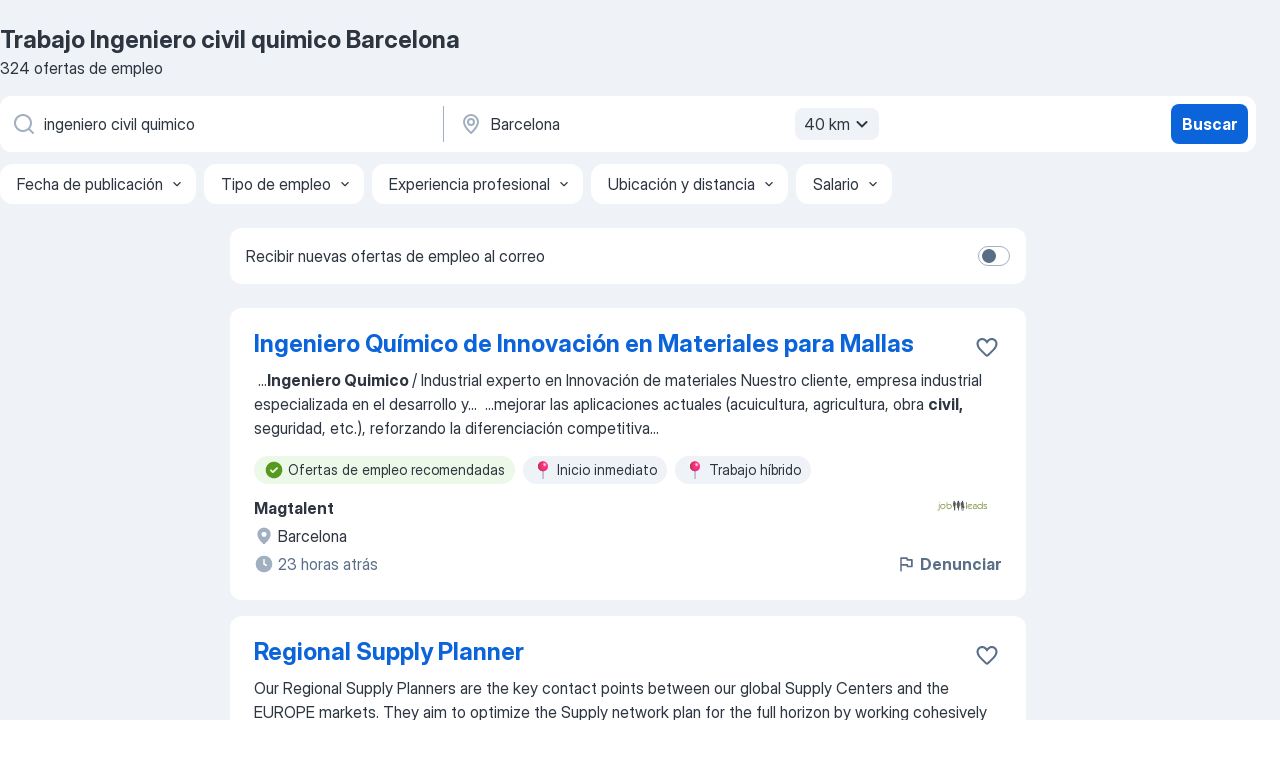

--- FILE ---
content_type: text/html
request_url: https://es.jooble.org/trabajo-ingeniero-civil-quimico/Barcelona
body_size: 102622
content:
<!DOCTYPE html><html lang="es" xmlns="http://www.w3.org/1999/xhtml"><head><meta charset="utf-8"><link data-chunk="app" rel="stylesheet" href="/assets/app.7324e65269e8202330a9.css"><link data-chunk="SERP" rel="stylesheet" href="/assets/SERP.04657a1bc3acf7120258.css"><meta name="viewport" content="width=device-width,initial-scale=1.0,maximum-scale=5" /><meta property="og:site_name" content="Jooble" /><meta property="og:locale" content="es" /><meta property="og:type" content="website" /><meta name="msvalidate.01" content="4E93DB804C5CCCD5B3AFF7486D4B2757" /><meta name="format-detection" content="telephone=no"><link rel="preconnect" href="https://www.googletagmanager.com" /><link rel="preconnect" href="https://www.google-analytics.com" /><link rel="dns-prefetch" href="https://www.google.com" /><link rel="dns-prefetch" href="https://apis.google.com" /><link rel="dns-prefetch" href="https://connect.facebook.net" /><link rel="dns-prefetch" href="https://www.facebook.com" /><link href="https://data-es.jooble.org/assets/fonts/inter-display.css" rel="stylesheet"><link href="https://data-es.jooble.org/assets/fonts/segoe.css" rel="stylesheet"><link rel="apple-touch-icon" href="/assets/images/favicon/ua/apple-touch-icon.png?v=4" /><link rel="apple-touch-icon" sizes="57x57" href="/assets/images/favicon/ua/apple-touch-icon-57x57.png?v=4" /><link rel="apple-touch-icon" sizes="60x60" href="/assets/images/favicon/ua/apple-touch-icon-60x60.png?v=4" /><link rel="apple-touch-icon" sizes="72x72" href="/assets/images/favicon/ua/apple-touch-icon-72x72.png?v=4" /><link rel="apple-touch-icon" sizes="76x76" href="/assets/images/favicon/ua/apple-touch-icon-76x76.png?v=4" /><link rel="apple-touch-icon" sizes="114x114" href="/assets/images/favicon/ua/apple-touch-icon-114x114.png?v=4" /><link rel="apple-touch-icon" sizes="120x120" href="/assets/images/favicon/ua/apple-touch-icon-120x120.png?v=4" /><link rel="apple-touch-icon" sizes="144x144" href="/assets/images/favicon/ua/apple-touch-icon-144x144.png?v=4" /><link rel="apple-touch-icon" sizes="152x152" href="/assets/images/favicon/ua/apple-touch-icon-152x152.png?v=4" /><link rel="apple-touch-icon" sizes="180x180" href="/assets/images/favicon/ua/apple-touch-icon-180x180.png?v=4" /><link rel="icon" type="image/png" sizes="16x16" href="/assets/images/favicon/ua/favicon-16x16.png?v=4"><link rel="icon" type="image/png" sizes="32x32" href="/assets/images/favicon/ua/favicon-32x32.png?v=4"><link rel="icon" type="image/png" sizes="48x48" href="/assets/images/favicon/ua/android-chrome-48x48.png?v=4"><link rel="icon" type="image/png" sizes="96x96" href="/assets/images/favicon/ua/android-chrome-96x96.png?v=4"><link rel="icon" type="image/png" sizes="144x144" href="/assets/images/favicon/ua/android-chrome-144x144.png?v=4"><link rel="icon" type="image/png" sizes="192x192" href="/assets/images/favicon/ua/android-chrome-192x192.png?v=4"><link rel="icon" type="image/png" sizes="194x194" href="/assets/images/favicon/ua/favicon-194x194.png?v=4"><link rel="icon" type="image/png" sizes="256x256" href="/assets/images/favicon/ua/android-chrome-256x256.png?v=4"><link rel="icon" type="image/png" sizes="384x384" href="/assets/images/favicon/ua/android-chrome-384x384.png?v=4"><link rel="icon" type="image/png" sizes="512x512" href="/assets/images/favicon/ua/android-chrome-512x512.png?v=4"><link rel="shortcut icon" type="image/x-icon" href="/assets/images/favicon/ua/favicon-ua.ico?v=4"><link rel="icon" href="/assets/images/favicon/ua/icon.svg?v=4" sizes="any" type="image/svg+xml"><meta name="msapplication-tooltip" content="Jooble"><meta name="msapplication-config" content="/browserconfig.xml"><meta name="msapplication-TileColor" content="#ffffff"><meta name="msapplication-TileImage" content="/assets/images/favicon/ua/mstile-144x144.png?v=4"><meta name="theme-color" content="#ffffff"><meta name="ir-site-verification-token" content="-1337664224"><script type="text/javascript" charset="utf-8">(function(g,o){g[o]=g[o]||function(){(g[o]['q']=g[o]['q']||[]).push(arguments)},g[o]['t']=1*new Date})(window,'_googCsa'); </script><script>!function(){if('PerformanceLongTaskTiming' in window) {var g=window.__tti={e:[]};g.o = new PerformanceObserver(function(l){g.e = g.e.concat(l.getEntries())});g.o.observe({entryTypes:['longtask']})}}();</script><script>!function(){var e,t,n,i,r={passive:!0,capture:!0},a=new Date,o=function(){i=[],t=-1,e=null,f(addEventListener)},c=function(i,r){e||(e=r,t=i,n=new Date,f(removeEventListener),u())},u=function(){if(t>=0&&t<n-a){var r={entryType:"first-input",name:e.type,target:e.target,cancelable:e.cancelable,startTime:e.timeStamp,processingStart:e.timeStamp+t};i.forEach((function(e){e(r)})),i=[]}},s=function(e){if(e.cancelable){var t=(e.timeStamp>1e12?new Date:performance.now())-e.timeStamp;"pointerdown"==e.type?function(e,t){var n=function(){c(e,t),a()},i=function(){a()},a=function(){removeEventListener("pointerup",n,r),removeEventListener("pointercancel",i,r)};addEventListener("pointerup",n,r),addEventListener("pointercancel",i,r)}(t,e):c(t,e)}},f=function(e){["mousedown","keydown","touchstart","pointerdown"].forEach((function(t){return e(t,s,r)}))},p="hidden"===document.visibilityState?0:1/0;addEventListener("visibilitychange",(function e(t){"hidden"===document.visibilityState&&(p=t.timeStamp,removeEventListener("visibilitychange",e,!0))}),!0);o(),self.webVitals={firstInputPolyfill:function(e){i.push(e),u()},resetFirstInputPolyfill:o,get firstHiddenTime(){return p}}}();</script><title data-rh="true">Se necesita urgente: Ingeniero civil quimico en Barcelona - Enero 2026 - 324 Ofertas de Trabajo - Jooble</title><link data-rh="true" rel="canonical" href="https://es.jooble.org/trabajo-ingeniero-civil-quimico/Barcelona"/><link data-rh="true" rel="alternate" type="application/rss+xml" title="Jooble Trabajo Rss Feed" href="https://es.jooble.org/feed/rss.xml?ukw=ingeniero civil quimico&amp;rgns=Barcelona"/><meta data-rh="true" name="keywords" content="Trabajo Ingeniero civil quimico Barcelona, empleo Ingeniero civil quimico Barcelona, trabajo, empleo"/><meta data-rh="true" name="description" content="Trabajo: Ingeniero civil quimico en Barcelona. • Busca entre 118.000+ nuevas ofertas de empleo • Gratis &amp; Rápido • Mejores empresas en Barcelona • Tiempo completo, medio y parcial • Salario competitivo • Trabajo: Ingeniero civil quimico - que fácil encontrar!"/><meta data-rh="true" name="robots" content="noindex"/><meta data-rh="true" property="og:image" content="/assets/images/open_graph/og_image.png"/><meta data-rh="true" property="og:url" content="https://es.jooble.org/trabajo-ingeniero-civil-quimico/Barcelona"/><meta data-rh="true" property="og:title" content="Se necesita urgente: Ingeniero civil quimico en Barcelona - Enero 2026 - 324 Ofertas de Trabajo - Jooble"/><meta data-rh="true" property="og:description" content="Trabajo: Ingeniero civil quimico en Barcelona. • Busca entre 118.000+ nuevas ofertas de empleo • Gratis &amp; Rápido • Mejores empresas en Barcelona • Tiempo completo, medio y parcial • Salario competitivo • Trabajo: Ingeniero civil quimico - que fácil encontrar!"/><script data-rh="true" type="application/ld+json">{"@context":"https://schema.org","@type":"BreadcrumbList","itemListElement":[[{"@type":"ListItem","position":1,"item":{"@id":"https://es.jooble.org","name":"Trabajo"}},{"@type":"ListItem","position":2,"item":{"@id":"https://es.jooble.org/trabajo/Barcelona","name":"Trabajo Barcelona"}},{"@type":"ListItem","position":3,"item":{"@id":"https://es.jooble.org/trabajo-ingeniero-civil-quimico","name":"Ingeniero civil quimico"}},{"@type":"ListItem","position":4,"item":{"name":"Ingeniero civil quimico Barcelona"}}]]}</script><script data-rh="true" type="application/ld+json">{"@context":"https://schema.org","@type":"ItemList","numberOfItems":324,"itemListElement":[[{"@type":"ListItem","position":1,"url":"https://es.jooble.org/jdp/-2872401456819831478"},{"@type":"ListItem","position":2,"url":"https://es.jooble.org/jdp/-7588236389407519805"},{"@type":"ListItem","position":3,"url":"https://es.jooble.org/jdp/-5809343465223499635"},{"@type":"ListItem","position":4,"url":"https://es.jooble.org/jdp/6873522209177904156"},{"@type":"ListItem","position":5,"url":"https://es.jooble.org/jdp/-4162214884441056293"},{"@type":"ListItem","position":6,"url":"https://es.jooble.org/jdp/678726542723699848"},{"@type":"ListItem","position":7,"url":"https://es.jooble.org/jdp/4467722153620970237"},{"@type":"ListItem","position":8,"url":"https://es.jooble.org/jdp/4339820586325453114"},{"@type":"ListItem","position":9,"url":"https://es.jooble.org/jdp/5504157132164604634"},{"@type":"ListItem","position":10,"url":"https://es.jooble.org/jdp/-7042751304494989352"},{"@type":"ListItem","position":11,"url":"https://es.jooble.org/jdp/-1587393848380308097"},{"@type":"ListItem","position":12,"url":"https://es.jooble.org/jdp/-5216676303700364948"},{"@type":"ListItem","position":13,"url":"https://es.jooble.org/jdp/-2231633517257165732"},{"@type":"ListItem","position":14,"url":"https://es.jooble.org/jdp/-7081314684107796540"},{"@type":"ListItem","position":15,"url":"https://es.jooble.org/jdp/5164244322151317974"},{"@type":"ListItem","position":16,"url":"https://es.jooble.org/jdp/-6531316998296276668"},{"@type":"ListItem","position":17,"url":"https://es.jooble.org/jdp/-5480550652904921771"},{"@type":"ListItem","position":18,"url":"https://es.jooble.org/jdp/2200782344166974739"},{"@type":"ListItem","position":19,"url":"https://es.jooble.org/jdp/-5018019095672359692"},{"@type":"ListItem","position":20,"url":"https://es.jooble.org/jdp/41174659510952574"},{"@type":"ListItem","position":21,"url":"https://es.jooble.org/jdp/7657276693004661416"},{"@type":"ListItem","position":22,"url":"https://es.jooble.org/jdp/6147195661303253928"},{"@type":"ListItem","position":23,"url":"https://es.jooble.org/jdp/-7084548902753317219"},{"@type":"ListItem","position":24,"url":"https://es.jooble.org/jdp/1211032720306415808"},{"@type":"ListItem","position":25,"url":"https://es.jooble.org/jdp/-5682213901209394919"},{"@type":"ListItem","position":26,"url":"https://es.jooble.org/jdp/-1103439369791016860"},{"@type":"ListItem","position":27,"url":"https://es.jooble.org/jdp/-7661064105620825651"},{"@type":"ListItem","position":28,"url":"https://es.jooble.org/jdp/2207680719698062801"},{"@type":"ListItem","position":29,"url":"https://es.jooble.org/jdp/-4234432635403217356"},{"@type":"ListItem","position":30,"url":"https://es.jooble.org/jdp/5620683802896202880"}]]}</script></head><body ondragstart="return false"><div id="app"><div class="zR2N9v"><div class="_1G2nM4"><div></div><div id="serpContainer" class="_0CG45k"><div class="+MdXgT"><header class="VavEB9"><div class="qD9dwK"><h1 class="_518B8Z">Trabajo Ingeniero civil quimico Barcelona</h1><div company="p" class="cXVOTD">324 ofertas de empleo</div></div><div class=""><form class="CXE+FW" data-test-name="_searchForm"><div class="tXoMlu"><div class="kySr3o EIHqTW"><div class="H-KSNn"><div class="Y6LTZC RKazSn"><div class="_0vIToK"><svg class="BC4g2E abyhUO gexuVd kPZVKg"><use xlink:href="/assets/sprite.1oxueCVBzlo-hocQRlhy.svg#icon-magnifier-usage"></use></svg><input id="input_:R55j8h:" class="_2cXMBT aHpE4r _5sX2B+" placeholder="Puesto" type="text" spellcheck="false" name="keyword" autoComplete="off" autoCapitalize="off" data-test-name="_searchFormKeywordInput" aria-label="Indica qué tipo de trabajo estás buscando" value="ingeniero civil quimico"/></div></div></div></div><div class="kySr3o _9+Weu7"><div class="H-KSNn"><div class="Y6LTZC RKazSn"><div class="_0vIToK"><svg class="BC4g2E abyhUO gexuVd kPZVKg"><use xlink:href="/assets/sprite.1oxueCVBzlo-hocQRlhy.svg#icon-map_marker-usage"></use></svg><input id="tbRegion" class="_2cXMBT aHpE4r _5sX2B+" placeholder="Ciudad" type="text" spellcheck="false" name="region" autoComplete="off" autoCapitalize="off" data-test-name="_searchFormRegionInput" aria-label="Indica la ciudad en la que estás buscando empleo" value="Barcelona"/></div><div class="hQwOE1"><div class="-xWR9w" data-test-name="_radiusSelect"><button type="button" class="VMdYVt i6dNg1 oUsVL7 -A9fYs mO9zne">40 km<span class="njVmSf"><svg class="KaSFrq JAzKjj GM7Sgs MQl7R9"><use xlink:href="/assets/sprite.1oxueCVBzlo-hocQRlhy.svg#icon-chevron_down-usage"></use></svg></span></button></div></div></div></div></div></div><button type="submit" class="VMdYVt i6dNg1 oUsVL7 xVPKbj ZuTpxY">Buscar</button></form></div><div class="p7hDF8"><div class="apmZrt" data-test-name="_smartTagsFilter" role="region" aria-label="Filters"><button type="button" class="wYznI5"><span class="_1apRDx">Fecha de publicación</span><svg class="KaSFrq DuJhnH GM7Sgs _398Jb4"><use xlink:href="/assets/sprite.1oxueCVBzlo-hocQRlhy.svg#icon-chevron_down-usage"></use></svg></button><button type="button" class="wYznI5"><span class="_1apRDx">Tipo de empleo</span><svg class="KaSFrq DuJhnH GM7Sgs _398Jb4"><use xlink:href="/assets/sprite.1oxueCVBzlo-hocQRlhy.svg#icon-chevron_down-usage"></use></svg></button><button type="button" class="wYznI5"><span class="_1apRDx">Experiencia profesional</span><svg class="KaSFrq DuJhnH GM7Sgs _398Jb4"><use xlink:href="/assets/sprite.1oxueCVBzlo-hocQRlhy.svg#icon-chevron_down-usage"></use></svg></button><button type="button" class="wYznI5"><span class="_1apRDx">Ubicación y distancia</span><svg class="KaSFrq DuJhnH GM7Sgs _398Jb4"><use xlink:href="/assets/sprite.1oxueCVBzlo-hocQRlhy.svg#icon-chevron_down-usage"></use></svg></button><button type="button" class="wYznI5"><span class="_1apRDx">Salario</span><svg class="KaSFrq DuJhnH GM7Sgs _398Jb4"><use xlink:href="/assets/sprite.1oxueCVBzlo-hocQRlhy.svg#icon-chevron_down-usage"></use></svg></button></div></div></header><div class="y+s7YY"><div class="Amjssv"><main class="toVmC+" role="main"><div class="NeCPdn" id="topBarContainer"><div class="dKIuea"><div class="pfddcp xPgV1+"><div class="Z7rxKJ"><span class="ahUpuK">Recibir nuevas ofertas de empleo al correo</span><div class="rV3P9b H6hBvI RDT4pD seXaaO"><input id="SubscriptionSwitcher" type="checkbox" tabindex="-1" aria-label="SubscriptionSwitcher"/><label for="SubscriptionSwitcher" tabindex="0" role="switch" aria-checked="false" data-focus-target="SubscriptionSwitcher"><span data-switch="pill" data-caption="false"><span data-switch="round"></span></span></label></div></div></div></div></div><div class="bXbgrv" id="serpContent"><div><div class="infinite-scroll-component__outerdiv"><div class="infinite-scroll-component ZbPfXY _serpContentBlock" style="height:auto;overflow:auto;-webkit-overflow-scrolling:touch"><div><ul class="kiBEcn"><li></li><li><div id="-2872401456819831478" data-test-name="_jobCard" class="+n4WEb rHG1ci"><div class="_9q4Aij"><h2 class="jA9gFS dUatPc"><a class="_8w9Ce2 tUC4Fj _6i4Nb0 wtCvxI job_card_link" target="_blank" href="https://es.jooble.org/jdp/-2872401456819831478">Ingeniero Químico de Innovación en Materiales para Mallas</a></h2><div class="_5A-eEY"><div class="Bdpujj"><button type="button" class="ZapzXe _9WpygY XEfYdx JFkX+L vMdXr7 RNbuqd" data-test-name="jobFavoritesButton__-2872401456819831478" aria-label="Guardar oferta de empleo en favoritas"><span class="H2e2t1 +gVFyQ"><svg class="KaSFrq JAzKjj _0ng4na"><use xlink:href="/assets/sprite.1oxueCVBzlo-hocQRlhy.svg#icon-heart_outline-usage"></use></svg></span></button></div></div></div><div><div class="QZH8mt"><div class="GEyos4">&nbsp;...<b>Ingeniero Quimico </b><span>/ Industrial experto en Innovación de materiales 
 Nuestro cliente, empresa industrial especializada en el desarrollo y</span>...&nbsp;&nbsp;...<span>mejorar las aplicaciones actuales (acuicultura, agricultura, obra </span><b>civil,</b><span> seguridad, etc.), reforzando la diferenciación competitiva</span>...&nbsp;</div><div class="rvi8+s"><div class="tXxXy-"><div data-name="suggested" data-test-name="_highlightedTag" class="K8ZLnh tag fT460t"><svg class="KaSFrq DuJhnH GeatqJ"><use xlink:href="/assets/sprite.1oxueCVBzlo-hocQRlhy.svg#icon-check_match-usage"></use></svg>Ofertas de empleo recomendadas</div><div data-name="inicio_inmediato" data-test-name="_jobTag" class="K8ZLnh tag _7Amkfs"><div class="uE1IG0" style="background-image:url(/assets/images/tagIconsNew/emoji_round_pushpin.svg)"></div>Inicio inmediato</div><div data-name="trabajo_hibrido" data-test-name="_jobTag" class="K8ZLnh tag _7Amkfs"><div class="uE1IG0" style="background-image:url(/assets/images/tagIconsNew/emoji_round_pushpin.svg)"></div>Trabajo híbrido</div></div></div></div><div class="L4BhzZ wrapper__new_tags_design bLrJMm"><div class="j+648w"><button type="button" class="ZapzXe _9WpygY JFkX+L vMdXr7 _9ofHq7" data-test-name="_reportJobButtonSerp"><span class="H2e2t1 w87w0E"><svg class="KaSFrq xY3sEm _0ng4na cS9jE1"><use xlink:href="/assets/sprite.1oxueCVBzlo-hocQRlhy.svg#icon-flag-usage"></use></svg></span>Denunciar</button><img src="/css/images/plogo/16219.gif" class="yUFQEM" aria-hidden="true" alt="dteCompanyLogo"/></div><div class="E6E0jY"><div class="pXyhD4 VeoRvG"><div class="heru4z"><p class="z6WlhX" data-test-name="_companyName">Magtalent</p></div></div><div class="blapLw gj1vO6 fhg31q nxYYVJ" tabindex="-1"><svg class="BC4g2E c6AqqO gexuVd kE3ssB DlQ0Ty icon_gray_soft mdorqd"><use xlink:href="/assets/sprite.1oxueCVBzlo-hocQRlhy.svg#icon-map_marker_filled-usage"></use></svg><div class="caption NTRJBV">Barcelona</div></div><div class="blapLw gj1vO6 fhg31q fGYTou"><svg class="BC4g2E c6AqqO gexuVd kE3ssB DlQ0Ty icon_gray_soft jjtReA"><use xlink:href="/assets/sprite.1oxueCVBzlo-hocQRlhy.svg#icon-clock_filled-usage"></use></svg><div class="caption Vk-5Da">23 horas atrás</div></div></div></div></div></div></li><li><div id="-7588236389407519805" data-test-name="_jobCard" class="+n4WEb rHG1ci"><div class="_9q4Aij"><h2 class="jA9gFS dUatPc"><a class="_8w9Ce2 tUC4Fj _6i4Nb0 wtCvxI job_card_link" target="_blank" href="https://es.jooble.org/jdp/-7588236389407519805">Regional Supply Planner</a></h2><div class="_5A-eEY"><div class="Bdpujj"><button type="button" class="ZapzXe _9WpygY XEfYdx JFkX+L vMdXr7 RNbuqd" data-test-name="jobFavoritesButton__-7588236389407519805" aria-label="Guardar oferta de empleo en favoritas"><span class="H2e2t1 +gVFyQ"><svg class="KaSFrq JAzKjj _0ng4na"><use xlink:href="/assets/sprite.1oxueCVBzlo-hocQRlhy.svg#icon-heart_outline-usage"></use></svg></span></button></div></div></div><div><div class="QZH8mt"><div class="GEyos4"> Our Regional Supply Planners are the key contact points between our global Supply Centers and the EUROPE markets. They aim to optimize the Supply network plan for the full horizon by working cohesively and collaboratively with a range of partners whilst being responsive...</div><div class="rvi8+s"><div class="tXxXy-"><div data-name="suggested" data-test-name="_highlightedTag" class="K8ZLnh tag fT460t"><svg class="KaSFrq DuJhnH GeatqJ"><use xlink:href="/assets/sprite.1oxueCVBzlo-hocQRlhy.svg#icon-check_match-usage"></use></svg>Ofertas de empleo recomendadas</div><div data-name="pasante" data-test-name="_jobTag" class="K8ZLnh tag _7Amkfs"><div class="uE1IG0" style="background-image:url(/assets/images/tagIconsNew/emoji_briefcase.svg)"></div>Práctica</div><div data-name="contrato" data-test-name="_jobTag" class="K8ZLnh tag _7Amkfs"><div class="uE1IG0" style="background-image:url(/assets/images/tagIconsNew/emoji_briefcase.svg)"></div>Contrato</div><div data-name="trabajar_en_la_oficina" data-test-name="_jobTag" class="K8ZLnh tag _7Amkfs"><div class="uE1IG0" style="background-image:url(/assets/images/tagIconsNew/emoji_round_pushpin.svg)"></div>Trabajar en la oficina</div><div data-name="horario_flexible" data-test-name="_jobTag" class="K8ZLnh tag _7Amkfs"><div class="uE1IG0" style="background-image:url(/assets/images/tagIconsNew/emoji_tear_off_calendar.svg)"></div>Horario flexible</div></div></div></div><div class="L4BhzZ wrapper__new_tags_design bLrJMm"><div class="j+648w"><button type="button" class="ZapzXe _9WpygY JFkX+L vMdXr7 _9ofHq7" data-test-name="_reportJobButtonSerp"><span class="H2e2t1 w87w0E"><svg class="KaSFrq xY3sEm _0ng4na cS9jE1"><use xlink:href="/assets/sprite.1oxueCVBzlo-hocQRlhy.svg#icon-flag-usage"></use></svg></span>Denunciar</button><img src="/css/images/plogo/16219.gif" class="yUFQEM" aria-hidden="true" alt="dteCompanyLogo"/></div><div class="E6E0jY"><div class="pXyhD4 VeoRvG"><div class="heru4z"><p class="z6WlhX" data-test-name="_companyName">Bacardi-Martini</p></div></div><div class="blapLw gj1vO6 fhg31q nxYYVJ" tabindex="-1"><svg class="BC4g2E c6AqqO gexuVd kE3ssB DlQ0Ty icon_gray_soft mdorqd"><use xlink:href="/assets/sprite.1oxueCVBzlo-hocQRlhy.svg#icon-map_marker_filled-usage"></use></svg><div class="caption NTRJBV">Barcelona</div></div><div class="blapLw gj1vO6 fhg31q fGYTou"><svg class="BC4g2E c6AqqO gexuVd kE3ssB DlQ0Ty icon_gray_soft jjtReA"><use xlink:href="/assets/sprite.1oxueCVBzlo-hocQRlhy.svg#icon-clock_filled-usage"></use></svg><div class="caption Vk-5Da">23 horas atrás</div></div></div></div></div></div></li><li><div id="-5809343465223499635" data-test-name="_jobCard" class="+n4WEb rHG1ci"><div class="_9q4Aij"><h2 class="jA9gFS dUatPc"><a class="_8w9Ce2 tUC4Fj _6i4Nb0 wtCvxI job_card_link" target="_blank" href="https://es.jooble.org/jdp/-5809343465223499635">Ingeniero/a Civil de Estructuras (H/M/X) 1972 Departamento de Ingeniería Civil · Varias ubicaci[...]</a></h2><div class="_5A-eEY"><div class="Bdpujj"><button type="button" class="ZapzXe _9WpygY XEfYdx JFkX+L vMdXr7 RNbuqd" data-test-name="jobFavoritesButton__-5809343465223499635" aria-label="Guardar oferta de empleo en favoritas"><span class="H2e2t1 +gVFyQ"><svg class="KaSFrq JAzKjj _0ng4na"><use xlink:href="/assets/sprite.1oxueCVBzlo-hocQRlhy.svg#icon-heart_outline-usage"></use></svg></span></button></div></div></div><div><div class="QZH8mt"><div class="GEyos4">&nbsp;...<span>abordar el cambio climático. ¡Únase a nuestro equipo para ser parte de este cambio!
 Nos encontramos en la búsqueda de un/a  </span><b>Ingeniero/a Civil </b><span> con 8–10 años de experiencia, especializado/a en cálculo estructural para proyectos industriales y energéticos, con experiencia</span>...&nbsp;</div><div class="rvi8+s"><div class="tXxXy-"><div data-name="suggested" data-test-name="_highlightedTag" class="K8ZLnh tag fT460t"><svg class="KaSFrq DuJhnH GeatqJ"><use xlink:href="/assets/sprite.1oxueCVBzlo-hocQRlhy.svg#icon-check_match-usage"></use></svg>Ofertas de empleo recomendadas</div><div data-name="trabajo_hibrido" data-test-name="_jobTag" class="K8ZLnh tag _7Amkfs"><div class="uE1IG0" style="background-image:url(/assets/images/tagIconsNew/emoji_round_pushpin.svg)"></div>Trabajo híbrido</div></div></div></div><div class="L4BhzZ wrapper__new_tags_design bLrJMm"><div class="j+648w"><button type="button" class="ZapzXe _9WpygY JFkX+L vMdXr7 _9ofHq7" data-test-name="_reportJobButtonSerp"><span class="H2e2t1 w87w0E"><svg class="KaSFrq xY3sEm _0ng4na cS9jE1"><use xlink:href="/assets/sprite.1oxueCVBzlo-hocQRlhy.svg#icon-flag-usage"></use></svg></span>Denunciar</button><img src="/css/images/plogo/16219.gif" class="yUFQEM" aria-hidden="true" alt="dteCompanyLogo"/></div><div class="E6E0jY"><div class="pXyhD4 VeoRvG"><div class="heru4z"><p class="z6WlhX" data-test-name="_companyName">Véringer Ingeniería Avanzada</p></div></div><div class="blapLw gj1vO6 fhg31q nxYYVJ" tabindex="-1"><svg class="BC4g2E c6AqqO gexuVd kE3ssB DlQ0Ty icon_gray_soft mdorqd"><use xlink:href="/assets/sprite.1oxueCVBzlo-hocQRlhy.svg#icon-map_marker_filled-usage"></use></svg><div class="caption NTRJBV">Barcelona</div></div><div class="blapLw gj1vO6 fhg31q fGYTou"><svg class="BC4g2E c6AqqO gexuVd kE3ssB DlQ0Ty icon_gray_soft jjtReA"><use xlink:href="/assets/sprite.1oxueCVBzlo-hocQRlhy.svg#icon-clock_filled-usage"></use></svg><div class="caption Vk-5Da">2 días atrás</div></div></div></div></div></div></li><li><div id="6873522209177904156" data-test-name="_jobCard" class="+n4WEb rHG1ci"><div class="_9q4Aij"><h2 class="jA9gFS dUatPc"><a class="_8w9Ce2 tUC4Fj _6i4Nb0 wtCvxI job_card_link" target="_blank" href="https://es.jooble.org/jdp/6873522209177904156">Farmacéutico sustituto hasta 37.000 B/A (Sagrada Familia)</a></h2><div class="_5A-eEY"><div class="Bdpujj"><button type="button" class="ZapzXe _9WpygY XEfYdx JFkX+L vMdXr7 RNbuqd" data-test-name="jobFavoritesButton__6873522209177904156" aria-label="Guardar oferta de empleo en favoritas"><span class="H2e2t1 +gVFyQ"><svg class="KaSFrq JAzKjj _0ng4na"><use xlink:href="/assets/sprite.1oxueCVBzlo-hocQRlhy.svg#icon-heart_outline-usage"></use></svg></span></button></div></div></div><div><div class="QZH8mt"><div class="GEyos4">¿Eres farmacéutico y buscas una farmacia que valore tu experiencia y estimule tu desarrollo profesional?
 Si eres de esas personas que aprecian un entorno de trabajo enfocado en la vocación de servicio donde puedas prestar una atención farmacéutica de calidad y formarte...</div><div class="rvi8+s"><div class="tXxXy-"><div data-name="suggested" data-test-name="_highlightedTag" class="K8ZLnh tag fT460t"><svg class="KaSFrq DuJhnH GeatqJ"><use xlink:href="/assets/sprite.1oxueCVBzlo-hocQRlhy.svg#icon-check_match-usage"></use></svg>Ofertas de empleo recomendadas</div><div data-name="tiempo_completo" data-test-name="_jobTag" class="K8ZLnh tag _7Amkfs"><div class="uE1IG0" style="background-image:url(/assets/images/tagIconsNew/emoji_briefcase.svg)"></div>Tiempo completo</div><div data-name="contrato_indefinido" data-test-name="_jobTag" class="K8ZLnh tag _7Amkfs"><div class="uE1IG0" style="background-image:url(/assets/images/tagIconsNew/emoji_briefcase.svg)"></div>Indefinido</div><div data-name="inicio_inmediato" data-test-name="_jobTag" class="K8ZLnh tag _7Amkfs"><div class="uE1IG0" style="background-image:url(/assets/images/tagIconsNew/emoji_round_pushpin.svg)"></div>Inicio inmediato</div><div data-name="turno_rotativo" data-test-name="_jobTag" class="K8ZLnh tag _7Amkfs"><div class="uE1IG0" style="background-image:url(/assets/images/tagIconsNew/emoji_tear_off_calendar.svg)"></div>Turno rotativo</div><div data-name="turno_de_manana" data-test-name="_jobTag" class="K8ZLnh tag _7Amkfs"><div class="uE1IG0" style="background-image:url(/assets/images/tagIconsNew/emoji_tear_off_calendar.svg)"></div>Turno de mañana</div><div data-name="turno_de_tarde" data-test-name="_jobTag" class="K8ZLnh tag _7Amkfs"><div class="uE1IG0" style="background-image:url(/assets/images/tagIconsNew/emoji_tear_off_calendar.svg)"></div>Turno de tarde</div><div data-name="lunes_a_miercoles" data-test-name="_jobTag" class="K8ZLnh tag _7Amkfs"><div class="uE1IG0" style="background-image:url(/assets/images/tagIconsNew/emoji_tear_off_calendar.svg)"></div>Lunes a miércoles</div></div></div></div><div class="L4BhzZ wrapper__new_tags_design bLrJMm"><div class="j+648w"><button type="button" class="ZapzXe _9WpygY JFkX+L vMdXr7 _9ofHq7" data-test-name="_reportJobButtonSerp"><span class="H2e2t1 w87w0E"><svg class="KaSFrq xY3sEm _0ng4na cS9jE1"><use xlink:href="/assets/sprite.1oxueCVBzlo-hocQRlhy.svg#icon-flag-usage"></use></svg></span>Denunciar</button><img src="/css/images/plogo/16219.gif" class="yUFQEM" aria-hidden="true" alt="dteCompanyLogo"/></div><div class="E6E0jY"><div class="pXyhD4 VeoRvG"><div class="heru4z"><p class="z6WlhX" data-test-name="_companyName">EurekaFarma</p></div></div><div class="blapLw gj1vO6 fhg31q nxYYVJ" tabindex="-1"><svg class="BC4g2E c6AqqO gexuVd kE3ssB DlQ0Ty icon_gray_soft mdorqd"><use xlink:href="/assets/sprite.1oxueCVBzlo-hocQRlhy.svg#icon-map_marker_filled-usage"></use></svg><div class="caption NTRJBV">Barcelona</div></div><div class="blapLw gj1vO6 fhg31q fGYTou"><svg class="BC4g2E c6AqqO gexuVd kE3ssB DlQ0Ty icon_gray_soft jjtReA"><use xlink:href="/assets/sprite.1oxueCVBzlo-hocQRlhy.svg#icon-clock_filled-usage"></use></svg><div class="caption Vk-5Da">3 días atrás</div></div></div></div></div></div></li><li><div id="-4162214884441056293" data-test-name="_jobCard" class="+n4WEb rHG1ci"><div class="_9q4Aij"><h2 class="jA9gFS dUatPc"><a class="_8w9Ce2 tUC4Fj _6i4Nb0 wtCvxI job_card_link" target="_blank" href="https://es.jooble.org/jdp/-4162214884441056293">Farmacéutico/a - Formulación Magistral en Laboratorio</a></h2><div class="_5A-eEY"><div class="Bdpujj"><button type="button" class="ZapzXe _9WpygY XEfYdx JFkX+L vMdXr7 RNbuqd" data-test-name="jobFavoritesButton__-4162214884441056293" aria-label="Guardar oferta de empleo en favoritas"><span class="H2e2t1 +gVFyQ"><svg class="KaSFrq JAzKjj _0ng4na"><use xlink:href="/assets/sprite.1oxueCVBzlo-hocQRlhy.svg#icon-heart_outline-usage"></use></svg></span></button></div></div></div><div><div class="QZH8mt"><div class="GEyos4">Una farmacia en Barcelona busca un/a Farmacéutico/a con experiencia en formulación magistral para unirse a su equipo de laboratorio. Se requiere responsabilidad, compromiso y habilidades de trabajo en equipo. Ofrecemos un empleo estable en un entorno profesional colaborativo...</div><div class="rvi8+s"><div class="tXxXy-"><div data-name="suggested" data-test-name="_highlightedTag" class="K8ZLnh tag fT460t"><svg class="KaSFrq DuJhnH GeatqJ"><use xlink:href="/assets/sprite.1oxueCVBzlo-hocQRlhy.svg#icon-check_match-usage"></use></svg>Ofertas de empleo recomendadas</div><div data-name="empleo_permanente" data-test-name="_jobTag" class="K8ZLnh tag _7Amkfs"><div class="uE1IG0" style="background-image:url(/assets/images/tagIconsNew/emoji_briefcase.svg)"></div>Empleo permanente</div></div></div></div><div class="L4BhzZ wrapper__new_tags_design bLrJMm"><div class="j+648w"><button type="button" class="ZapzXe _9WpygY JFkX+L vMdXr7 _9ofHq7" data-test-name="_reportJobButtonSerp"><span class="H2e2t1 w87w0E"><svg class="KaSFrq xY3sEm _0ng4na cS9jE1"><use xlink:href="/assets/sprite.1oxueCVBzlo-hocQRlhy.svg#icon-flag-usage"></use></svg></span>Denunciar</button><img src="/css/images/plogo/16219.gif" class="yUFQEM" aria-hidden="true" alt="dteCompanyLogo"/></div><div class="E6E0jY"><div class="pXyhD4 VeoRvG"><div class="heru4z"><p class="z6WlhX" data-test-name="_companyName">MartiDerm</p></div></div><div class="blapLw gj1vO6 fhg31q nxYYVJ" tabindex="-1"><svg class="BC4g2E c6AqqO gexuVd kE3ssB DlQ0Ty icon_gray_soft mdorqd"><use xlink:href="/assets/sprite.1oxueCVBzlo-hocQRlhy.svg#icon-map_marker_filled-usage"></use></svg><div class="caption NTRJBV">Barcelona</div></div><div class="blapLw gj1vO6 fhg31q fGYTou"><svg class="BC4g2E c6AqqO gexuVd kE3ssB DlQ0Ty icon_gray_soft jjtReA"><use xlink:href="/assets/sprite.1oxueCVBzlo-hocQRlhy.svg#icon-clock_filled-usage"></use></svg><div class="caption Vk-5Da">1 día atrás</div></div></div></div></div></div></li><li><div id="678726542723699848" data-test-name="_jobCard" class="+n4WEb rHG1ci"><div class="_9q4Aij"><h2 class="jA9gFS dUatPc"><a class="_8w9Ce2 tUC4Fj _6i4Nb0 wtCvxI job_card_link" target="_blank" href="https://es.jooble.org/jdp/678726542723699848">Farmacéutico sustituto</a></h2><div class="_5A-eEY"><div class="Bdpujj"><button type="button" class="ZapzXe _9WpygY XEfYdx JFkX+L vMdXr7 RNbuqd" data-test-name="jobFavoritesButton__678726542723699848" aria-label="Guardar oferta de empleo en favoritas"><span class="H2e2t1 +gVFyQ"><svg class="KaSFrq JAzKjj _0ng4na"><use xlink:href="/assets/sprite.1oxueCVBzlo-hocQRlhy.svg#icon-heart_outline-usage"></use></svg></span></button></div></div></div><div><div class="QZH8mt"><div class="GEyos4"> Buscamos farmacéutico en horario de mañanas y sábados (a convenir) para farmacia en zona emblemática de Barcelona, muy turística y comercial muy bien comunicada. 
 Tareas 
# Sus funciones serán las propias del puesto. 
# Colaborará con el personal de la farmacia en ...</div><div class="rvi8+s"><div class="tXxXy-"><div data-name="suggested" data-test-name="_highlightedTag" class="K8ZLnh tag fT460t"><svg class="KaSFrq DuJhnH GeatqJ"><use xlink:href="/assets/sprite.1oxueCVBzlo-hocQRlhy.svg#icon-check_match-usage"></use></svg>Ofertas de empleo recomendadas</div><div data-name="turno_de_manana" data-test-name="_jobTag" class="K8ZLnh tag _7Amkfs"><div class="uE1IG0" style="background-image:url(/assets/images/tagIconsNew/emoji_tear_off_calendar.svg)"></div>Turno de mañana</div><div data-name="jornada_continua" data-test-name="_jobTag" class="K8ZLnh tag _7Amkfs"><div class="uE1IG0" style="background-image:url(/assets/images/tagIconsNew/emoji_tear_off_calendar.svg)"></div>Jornada intensiva</div></div></div></div><div class="L4BhzZ wrapper__new_tags_design bLrJMm"><div class="j+648w"><button type="button" class="ZapzXe _9WpygY JFkX+L vMdXr7 _9ofHq7" data-test-name="_reportJobButtonSerp"><span class="H2e2t1 w87w0E"><svg class="KaSFrq xY3sEm _0ng4na cS9jE1"><use xlink:href="/assets/sprite.1oxueCVBzlo-hocQRlhy.svg#icon-flag-usage"></use></svg></span>Denunciar</button><img src="/css/images/plogo/16219.gif" class="yUFQEM" aria-hidden="true" alt="dteCompanyLogo"/></div><div class="E6E0jY"><div class="pXyhD4 VeoRvG"><div class="heru4z"><p class="z6WlhX" data-test-name="_companyName">Antigua Farmacia de La Estrella</p></div></div><div class="blapLw gj1vO6 fhg31q nxYYVJ" tabindex="-1"><svg class="BC4g2E c6AqqO gexuVd kE3ssB DlQ0Ty icon_gray_soft mdorqd"><use xlink:href="/assets/sprite.1oxueCVBzlo-hocQRlhy.svg#icon-map_marker_filled-usage"></use></svg><div class="caption NTRJBV">Barcelona</div></div><div class="blapLw gj1vO6 fhg31q fGYTou"><svg class="BC4g2E c6AqqO gexuVd kE3ssB DlQ0Ty icon_gray_soft jjtReA"><use xlink:href="/assets/sprite.1oxueCVBzlo-hocQRlhy.svg#icon-clock_filled-usage"></use></svg><div class="caption Vk-5Da">1 día atrás</div></div></div></div></div></div></li><li><div id="4467722153620970237" data-test-name="_jobCard" class="+n4WEb rHG1ci"><div class="_9q4Aij"><h2 class="jA9gFS dUatPc"><a class="_8w9Ce2 tUC4Fj _6i4Nb0 wtCvxI job_card_link" target="_blank" href="https://es.jooble.org/jdp/4467722153620970237">Trainee en Desarrollo Farmacéutico - Internacional, Remoto</a></h2><div class="_5A-eEY"><div class="Bdpujj"><button type="button" class="ZapzXe _9WpygY XEfYdx JFkX+L vMdXr7 RNbuqd" data-test-name="jobFavoritesButton__4467722153620970237" aria-label="Guardar oferta de empleo en favoritas"><span class="H2e2t1 +gVFyQ"><svg class="KaSFrq JAzKjj _0ng4na"><use xlink:href="/assets/sprite.1oxueCVBzlo-hocQRlhy.svg#icon-heart_outline-usage"></use></svg></span></button></div></div></div><div><div class="QZH8mt"><div class="GEyos4">Una empresa del sector farmacéutico busca un/a trainee para el departamento de I+D, que apoye en el desarrollo de productos intravenosos. Se valorarán los estudios de máster en la industria farmacéutica y se requiere un nivel de inglés avanzado. Las responsabilidades incluyen...</div><div class="rvi8+s"><div class="tXxXy-"><div data-name="suggested" data-test-name="_highlightedTag" class="K8ZLnh tag fT460t"><svg class="KaSFrq DuJhnH GeatqJ"><use xlink:href="/assets/sprite.1oxueCVBzlo-hocQRlhy.svg#icon-check_match-usage"></use></svg>Ofertas de empleo recomendadas</div><div data-name="trainee" data-test-name="_jobTag" class="K8ZLnh tag _7Amkfs"><div class="uE1IG0" style="background-image:url(/assets/images/tagIconsNew/emoji_briefcase.svg)"></div>Trainee</div><div data-name="trabajo_remoto" data-test-name="_jobTag" class="K8ZLnh tag _7Amkfs"><div class="uE1IG0" style="background-image:url(/assets/images/tagIconsNew/emoji_globe.svg)"></div>Remoto</div></div></div></div><div class="L4BhzZ wrapper__new_tags_design bLrJMm"><div class="j+648w"><button type="button" class="ZapzXe _9WpygY JFkX+L vMdXr7 _9ofHq7" data-test-name="_reportJobButtonSerp"><span class="H2e2t1 w87w0E"><svg class="KaSFrq xY3sEm _0ng4na cS9jE1"><use xlink:href="/assets/sprite.1oxueCVBzlo-hocQRlhy.svg#icon-flag-usage"></use></svg></span>Denunciar</button><img src="/css/images/plogo/16219.gif" class="yUFQEM" aria-hidden="true" alt="dteCompanyLogo"/></div><div class="E6E0jY"><div class="pXyhD4 VeoRvG"><div class="heru4z"><p class="z6WlhX" data-test-name="_companyName">Grifols, S.A</p></div></div><div class="blapLw gj1vO6 fhg31q nxYYVJ" tabindex="-1"><svg class="BC4g2E c6AqqO gexuVd kE3ssB DlQ0Ty icon_gray_soft mdorqd"><use xlink:href="/assets/sprite.1oxueCVBzlo-hocQRlhy.svg#icon-map_marker_filled-usage"></use></svg><div class="caption NTRJBV">Barcelona</div></div><div class="blapLw gj1vO6 fhg31q fGYTou"><svg class="BC4g2E c6AqqO gexuVd kE3ssB DlQ0Ty icon_gray_soft jjtReA"><use xlink:href="/assets/sprite.1oxueCVBzlo-hocQRlhy.svg#icon-clock_filled-usage"></use></svg><div class="caption Vk-5Da">1 día atrás</div></div></div></div></div></div></li><li><div class="li6YgU" style="--ew-button-color:#F7F6F2;--ew-button-background-color:#014EFE"></div></li><li></li><li><div id="4339820586325453114" data-test-name="_jobCard" class="+n4WEb rHG1ci"><div class="_9q4Aij"><h2 class="jA9gFS dUatPc"><a class="_8w9Ce2 tUC4Fj _6i4Nb0 wtCvxI job_card_link" target="_blank" href="https://es.jooble.org/jdp/4339820586325453114">Farmacéutico Sustituto - Mañanas &amp; Sábados + Formación</a></h2><div class="_5A-eEY"><div class="Bdpujj"><button type="button" class="ZapzXe _9WpygY XEfYdx JFkX+L vMdXr7 RNbuqd" data-test-name="jobFavoritesButton__4339820586325453114" aria-label="Guardar oferta de empleo en favoritas"><span class="H2e2t1 +gVFyQ"><svg class="KaSFrq JAzKjj _0ng4na"><use xlink:href="/assets/sprite.1oxueCVBzlo-hocQRlhy.svg#icon-heart_outline-usage"></use></svg></span></button></div></div></div><div><div class="QZH8mt"><div class="GEyos4">Una emblemática farmacia en Barcelona busca un farmacéutico apasionado por la salud y el bienestar. Esta posición ofrece un horario intensivo de mañanas y sábados, donde tendrás la oportunidad de colaborar con un equipo comprometido y contribuir al buen funcionamiento de...</div><div class="rvi8+s"><div class="tXxXy-"><div data-name="suggested" data-test-name="_highlightedTag" class="K8ZLnh tag fT460t"><svg class="KaSFrq DuJhnH GeatqJ"><use xlink:href="/assets/sprite.1oxueCVBzlo-hocQRlhy.svg#icon-check_match-usage"></use></svg>Ofertas de empleo recomendadas</div><div data-name="turno_de_manana" data-test-name="_jobTag" class="K8ZLnh tag _7Amkfs"><div class="uE1IG0" style="background-image:url(/assets/images/tagIconsNew/emoji_tear_off_calendar.svg)"></div>Turno de mañana</div><div data-name="jornada_continua" data-test-name="_jobTag" class="K8ZLnh tag _7Amkfs"><div class="uE1IG0" style="background-image:url(/assets/images/tagIconsNew/emoji_tear_off_calendar.svg)"></div>Jornada intensiva</div></div></div></div><div class="L4BhzZ wrapper__new_tags_design bLrJMm"><div class="j+648w"><button type="button" class="ZapzXe _9WpygY JFkX+L vMdXr7 _9ofHq7" data-test-name="_reportJobButtonSerp"><span class="H2e2t1 w87w0E"><svg class="KaSFrq xY3sEm _0ng4na cS9jE1"><use xlink:href="/assets/sprite.1oxueCVBzlo-hocQRlhy.svg#icon-flag-usage"></use></svg></span>Denunciar</button><img src="/css/images/plogo/16219.gif" class="yUFQEM" aria-hidden="true" alt="dteCompanyLogo"/></div><div class="E6E0jY"><div class="pXyhD4 VeoRvG"><div class="heru4z"><p class="z6WlhX" data-test-name="_companyName">Antigua Farmacia de La Estrella</p></div></div><div class="blapLw gj1vO6 fhg31q nxYYVJ" tabindex="-1"><svg class="BC4g2E c6AqqO gexuVd kE3ssB DlQ0Ty icon_gray_soft mdorqd"><use xlink:href="/assets/sprite.1oxueCVBzlo-hocQRlhy.svg#icon-map_marker_filled-usage"></use></svg><div class="caption NTRJBV">Barcelona</div></div><div class="blapLw gj1vO6 fhg31q fGYTou"><svg class="BC4g2E c6AqqO gexuVd kE3ssB DlQ0Ty icon_gray_soft jjtReA"><use xlink:href="/assets/sprite.1oxueCVBzlo-hocQRlhy.svg#icon-clock_filled-usage"></use></svg><div class="caption Vk-5Da">1 día atrás</div></div></div></div></div></div></li><li><div id="5504157132164604634" data-test-name="_jobCard" class="+n4WEb rHG1ci"><div class="_9q4Aij"><h2 class="jA9gFS dUatPc"><a class="_8w9Ce2 tUC4Fj _6i4Nb0 wtCvxI job_card_link" target="_blank" href="https://es.jooble.org/jdp/5504157132164604634">Farmacéutico/a - Formulación Magistral (MARTÍTOR)</a></h2><div class="_5A-eEY"><div class="Bdpujj"><button type="button" class="ZapzXe _9WpygY XEfYdx JFkX+L vMdXr7 RNbuqd" data-test-name="jobFavoritesButton__5504157132164604634" aria-label="Guardar oferta de empleo en favoritas"><span class="H2e2t1 +gVFyQ"><svg class="KaSFrq JAzKjj _0ng4na"><use xlink:href="/assets/sprite.1oxueCVBzlo-hocQRlhy.svg#icon-heart_outline-usage"></use></svg></span></button></div></div></div><div><div class="QZH8mt"><div class="GEyos4"> En Farmacia Marti Tor buscamos un/a  Farmacéutico/a con experiencia en formulación magistral  para incorporarse a nuestro equipo de laboratorio. Buscamos una persona con responsabilidad, compromiso y capacidad de trabajo en equipo, que garantice la calidad y seguridad ...</div><div class="rvi8+s"><div class="tXxXy-"><div data-name="suggested" data-test-name="_highlightedTag" class="K8ZLnh tag fT460t"><svg class="KaSFrq DuJhnH GeatqJ"><use xlink:href="/assets/sprite.1oxueCVBzlo-hocQRlhy.svg#icon-check_match-usage"></use></svg>Ofertas de empleo recomendadas</div><div data-name="aprendiz" data-test-name="_jobTag" class="K8ZLnh tag _7Amkfs"><div class="uE1IG0" style="background-image:url(/assets/images/tagIconsNew/emoji_briefcase.svg)"></div>Aprendiz</div><div data-name="tiempo_completo" data-test-name="_jobTag" class="K8ZLnh tag _7Amkfs"><div class="uE1IG0" style="background-image:url(/assets/images/tagIconsNew/emoji_briefcase.svg)"></div>Tiempo completo</div><div data-name="empleo_permanente" data-test-name="_jobTag" class="K8ZLnh tag _7Amkfs"><div class="uE1IG0" style="background-image:url(/assets/images/tagIconsNew/emoji_briefcase.svg)"></div>Empleo permanente</div><div data-name="jornada_continua" data-test-name="_jobTag" class="K8ZLnh tag _7Amkfs"><div class="uE1IG0" style="background-image:url(/assets/images/tagIconsNew/emoji_tear_off_calendar.svg)"></div>Jornada intensiva</div></div></div></div><div class="L4BhzZ wrapper__new_tags_design bLrJMm"><div class="j+648w"><button type="button" class="ZapzXe _9WpygY JFkX+L vMdXr7 _9ofHq7" data-test-name="_reportJobButtonSerp"><span class="H2e2t1 w87w0E"><svg class="KaSFrq xY3sEm _0ng4na cS9jE1"><use xlink:href="/assets/sprite.1oxueCVBzlo-hocQRlhy.svg#icon-flag-usage"></use></svg></span>Denunciar</button><img src="/css/images/plogo/16219.gif" class="yUFQEM" aria-hidden="true" alt="dteCompanyLogo"/></div><div class="E6E0jY"><div class="pXyhD4 VeoRvG"><div class="heru4z"><p class="z6WlhX" data-test-name="_companyName">MartiDerm</p></div></div><div class="blapLw gj1vO6 fhg31q nxYYVJ" tabindex="-1"><svg class="BC4g2E c6AqqO gexuVd kE3ssB DlQ0Ty icon_gray_soft mdorqd"><use xlink:href="/assets/sprite.1oxueCVBzlo-hocQRlhy.svg#icon-map_marker_filled-usage"></use></svg><div class="caption NTRJBV">Barcelona</div></div><div class="blapLw gj1vO6 fhg31q fGYTou"><svg class="BC4g2E c6AqqO gexuVd kE3ssB DlQ0Ty icon_gray_soft jjtReA"><use xlink:href="/assets/sprite.1oxueCVBzlo-hocQRlhy.svg#icon-clock_filled-usage"></use></svg><div class="caption Vk-5Da">1 día atrás</div></div></div></div></div></div></li><li><div id="-7042751304494989352" data-test-name="_jobCard" class="+n4WEb rHG1ci"><div class="_9q4Aij"><h2 class="jA9gFS dUatPc"><a class="_8w9Ce2 tUC4Fj _6i4Nb0 wtCvxI job_card_link" target="_blank" href="https://es.jooble.org/jdp/-7042751304494989352">Trainee Desarrollo Farmacéutico</a></h2><div class="_5A-eEY"><div class="Bdpujj"><button type="button" class="ZapzXe _9WpygY XEfYdx JFkX+L vMdXr7 RNbuqd" data-test-name="jobFavoritesButton__-7042751304494989352" aria-label="Guardar oferta de empleo en favoritas"><span class="H2e2t1 +gVFyQ"><svg class="KaSFrq JAzKjj _0ng4na"><use xlink:href="/assets/sprite.1oxueCVBzlo-hocQRlhy.svg#icon-heart_outline-usage"></use></svg></span></button></div></div></div><div><div class="QZH8mt"><div class="GEyos4">¿Te gustaría unirte a un equipo internacional que trabaja para mejorar el futuro del sector de la salud? ¿Quieres contribuir a mejorar la vida de millones de personas? Grifols es una compañía global del sector de la salud que desde 1909 mejora la salud y el bienestar de...</div><div class="rvi8+s"><div class="tXxXy-"><div data-name="suggested" data-test-name="_highlightedTag" class="K8ZLnh tag fT460t"><svg class="KaSFrq DuJhnH GeatqJ"><use xlink:href="/assets/sprite.1oxueCVBzlo-hocQRlhy.svg#icon-check_match-usage"></use></svg>Ofertas de empleo recomendadas</div><div data-name="tiempo_completo" data-test-name="_jobTag" class="K8ZLnh tag _7Amkfs"><div class="uE1IG0" style="background-image:url(/assets/images/tagIconsNew/emoji_briefcase.svg)"></div>Tiempo completo</div><div data-name="trainee" data-test-name="_jobTag" class="K8ZLnh tag _7Amkfs"><div class="uE1IG0" style="background-image:url(/assets/images/tagIconsNew/emoji_briefcase.svg)"></div>Trainee</div><div data-name="8_horas" data-test-name="_jobTag" class="K8ZLnh tag _7Amkfs"><div class="uE1IG0" style="background-image:url(/assets/images/tagIconsNew/emoji_briefcase.svg)"></div>8 horas</div><div data-name="trabajo_remoto" data-test-name="_jobTag" class="K8ZLnh tag _7Amkfs"><div class="uE1IG0" style="background-image:url(/assets/images/tagIconsNew/emoji_globe.svg)"></div>Remoto</div></div></div></div><div class="L4BhzZ wrapper__new_tags_design bLrJMm"><div class="j+648w"><button type="button" class="ZapzXe _9WpygY JFkX+L vMdXr7 _9ofHq7" data-test-name="_reportJobButtonSerp"><span class="H2e2t1 w87w0E"><svg class="KaSFrq xY3sEm _0ng4na cS9jE1"><use xlink:href="/assets/sprite.1oxueCVBzlo-hocQRlhy.svg#icon-flag-usage"></use></svg></span>Denunciar</button><img src="/css/images/plogo/16219.gif" class="yUFQEM" aria-hidden="true" alt="dteCompanyLogo"/></div><div class="E6E0jY"><div class="pXyhD4 VeoRvG"><div class="heru4z"><p class="z6WlhX" data-test-name="_companyName">Grifols, S.A</p></div></div><div class="blapLw gj1vO6 fhg31q nxYYVJ" tabindex="-1"><svg class="BC4g2E c6AqqO gexuVd kE3ssB DlQ0Ty icon_gray_soft mdorqd"><use xlink:href="/assets/sprite.1oxueCVBzlo-hocQRlhy.svg#icon-map_marker_filled-usage"></use></svg><div class="caption NTRJBV">Barcelona</div></div><div class="blapLw gj1vO6 fhg31q fGYTou"><svg class="BC4g2E c6AqqO gexuVd kE3ssB DlQ0Ty icon_gray_soft jjtReA"><use xlink:href="/assets/sprite.1oxueCVBzlo-hocQRlhy.svg#icon-clock_filled-usage"></use></svg><div class="caption Vk-5Da">1 día atrás</div></div></div></div></div></div></li><li><div id="-1587393848380308097" data-test-name="_jobCard" class="+n4WEb rHG1ci"><div class="_9q4Aij"><h2 class="jA9gFS dUatPc"><a class="_8w9Ce2 tUC4Fj _6i4Nb0 wtCvxI job_card_link" target="_blank" href="https://es.jooble.org/jdp/-1587393848380308097">Biomedical Data Engineer - Real-Time Pipelines &amp; AI</a></h2><div class="_5A-eEY"><div class="Bdpujj"><button type="button" class="ZapzXe _9WpygY XEfYdx JFkX+L vMdXr7 RNbuqd" data-test-name="jobFavoritesButton__-1587393848380308097" aria-label="Guardar oferta de empleo en favoritas"><span class="H2e2t1 +gVFyQ"><svg class="KaSFrq JAzKjj _0ng4na"><use xlink:href="/assets/sprite.1oxueCVBzlo-hocQRlhy.svg#icon-heart_outline-usage"></use></svg></span></button></div></div></div><div><div class="QZH8mt"><div class="GEyos4">A cutting-edge healthcare technology company in Barcelona is seeking a Data Engineer to implement data collection and analysis tools. You will help bring advanced healthcare solutions to market. The ideal candidate has a degree in a relevant field, 3+ years of data engineering...</div><div class="rvi8+s"><div class="tXxXy-"><div data-name="suggested" data-test-name="_highlightedTag" class="K8ZLnh tag fT460t"><svg class="KaSFrq DuJhnH GeatqJ"><use xlink:href="/assets/sprite.1oxueCVBzlo-hocQRlhy.svg#icon-check_match-usage"></use></svg>Ofertas de empleo recomendadas</div><div data-name="trabajo_hibrido" data-test-name="_jobTag" class="K8ZLnh tag _7Amkfs"><div class="uE1IG0" style="background-image:url(/assets/images/tagIconsNew/emoji_round_pushpin.svg)"></div>Trabajo híbrido</div></div></div></div><div class="L4BhzZ wrapper__new_tags_design bLrJMm"><div class="j+648w"><button type="button" class="ZapzXe _9WpygY JFkX+L vMdXr7 _9ofHq7" data-test-name="_reportJobButtonSerp"><span class="H2e2t1 w87w0E"><svg class="KaSFrq xY3sEm _0ng4na cS9jE1"><use xlink:href="/assets/sprite.1oxueCVBzlo-hocQRlhy.svg#icon-flag-usage"></use></svg></span>Denunciar</button><img src="/css/images/plogo/16219.gif" class="yUFQEM" aria-hidden="true" alt="dteCompanyLogo"/></div><div class="E6E0jY"><div class="pXyhD4 VeoRvG"><div class="heru4z"><p class="z6WlhX" data-test-name="_companyName">Inbrain Neuroelectronics</p></div></div><div class="blapLw gj1vO6 fhg31q nxYYVJ" tabindex="-1"><svg class="BC4g2E c6AqqO gexuVd kE3ssB DlQ0Ty icon_gray_soft mdorqd"><use xlink:href="/assets/sprite.1oxueCVBzlo-hocQRlhy.svg#icon-map_marker_filled-usage"></use></svg><div class="caption NTRJBV">Barcelona</div></div><div class="blapLw gj1vO6 fhg31q fGYTou"><svg class="BC4g2E c6AqqO gexuVd kE3ssB DlQ0Ty icon_gray_soft jjtReA"><use xlink:href="/assets/sprite.1oxueCVBzlo-hocQRlhy.svg#icon-clock_filled-usage"></use></svg><div class="caption Vk-5Da">4 días atrás</div></div></div></div></div></div></li><li><div id="-5216676303700364948" data-test-name="_jobCard" class="+n4WEb rHG1ci"><div class="_9q4Aij"><h2 class="jA9gFS dUatPc"><a class="_8w9Ce2 tUC4Fj _6i4Nb0 wtCvxI job_card_link" target="_blank" href="https://es.jooble.org/jdp/-5216676303700364948">Biomedical Project &amp; Asset Engineer</a></h2><div class="_5A-eEY"><div class="Bdpujj"><button type="button" class="ZapzXe _9WpygY XEfYdx JFkX+L vMdXr7 RNbuqd" data-test-name="jobFavoritesButton__-5216676303700364948" aria-label="Guardar oferta de empleo en favoritas"><span class="H2e2t1 +gVFyQ"><svg class="KaSFrq JAzKjj _0ng4na"><use xlink:href="/assets/sprite.1oxueCVBzlo-hocQRlhy.svg#icon-heart_outline-usage"></use></svg></span></button></div></div></div><div><div class="QZH8mt"><div class="GEyos4">A biomedical research centre in Barcelona seeks a motivated individual with a Bachelor’s degree in Industrial Engineering to assist in project management and maintenance of scientific equipment. The role includes collaborating in project document development and maintaining...</div><div class="rvi8+s"><div class="tXxXy-"><div data-name="suggested" data-test-name="_highlightedTag" class="K8ZLnh tag fT460t"><svg class="KaSFrq DuJhnH GeatqJ"><use xlink:href="/assets/sprite.1oxueCVBzlo-hocQRlhy.svg#icon-check_match-usage"></use></svg>Ofertas de empleo recomendadas</div><div data-name="empleo_permanente" data-test-name="_jobTag" class="K8ZLnh tag _7Amkfs"><div class="uE1IG0" style="background-image:url(/assets/images/tagIconsNew/emoji_briefcase.svg)"></div>Empleo permanente</div><div data-name="contrato" data-test-name="_jobTag" class="K8ZLnh tag _7Amkfs"><div class="uE1IG0" style="background-image:url(/assets/images/tagIconsNew/emoji_briefcase.svg)"></div>Contrato</div></div></div></div><div class="L4BhzZ wrapper__new_tags_design bLrJMm"><div class="j+648w"><button type="button" class="ZapzXe _9WpygY JFkX+L vMdXr7 _9ofHq7" data-test-name="_reportJobButtonSerp"><span class="H2e2t1 w87w0E"><svg class="KaSFrq xY3sEm _0ng4na cS9jE1"><use xlink:href="/assets/sprite.1oxueCVBzlo-hocQRlhy.svg#icon-flag-usage"></use></svg></span>Denunciar</button><img src="/css/images/plogo/16219.gif" class="yUFQEM" aria-hidden="true" alt="dteCompanyLogo"/></div><div class="E6E0jY"><div class="pXyhD4 VeoRvG"><div class="heru4z"><p class="z6WlhX" data-test-name="_companyName">IRB Barcelona</p></div></div><div class="blapLw gj1vO6 fhg31q nxYYVJ" tabindex="-1"><svg class="BC4g2E c6AqqO gexuVd kE3ssB DlQ0Ty icon_gray_soft mdorqd"><use xlink:href="/assets/sprite.1oxueCVBzlo-hocQRlhy.svg#icon-map_marker_filled-usage"></use></svg><div class="caption NTRJBV">Barcelona</div></div><div class="blapLw gj1vO6 fhg31q fGYTou"><svg class="BC4g2E c6AqqO gexuVd kE3ssB DlQ0Ty icon_gray_soft jjtReA"><use xlink:href="/assets/sprite.1oxueCVBzlo-hocQRlhy.svg#icon-clock_filled-usage"></use></svg><div class="caption Vk-5Da">1 día atrás</div></div></div></div></div></div></li><li><div id="-2231633517257165732" data-test-name="_jobCard" class="+n4WEb rHG1ci"><div class="_9q4Aij"><h2 class="jA9gFS dUatPc"><a class="_8w9Ce2 tUC4Fj _6i4Nb0 wtCvxI job_card_link" target="_blank" href="https://es.jooble.org/jdp/-2231633517257165732">Biotecnólogo/a</a></h2><div class="_5A-eEY"><div class="Bdpujj"><button type="button" class="ZapzXe _9WpygY XEfYdx JFkX+L vMdXr7 RNbuqd" data-test-name="jobFavoritesButton__-2231633517257165732" aria-label="Guardar oferta de empleo en favoritas"><span class="H2e2t1 +gVFyQ"><svg class="KaSFrq JAzKjj _0ng4na"><use xlink:href="/assets/sprite.1oxueCVBzlo-hocQRlhy.svg#icon-heart_outline-usage"></use></svg></span></button></div></div></div><div><div class="QZH8mt"><div class="GEyos4">¿Te apasiona la ciencia y sueñas con un futuro en el que la naturaleza y la tecnología trabajen juntas para generar energía limpia?
 Nuestro cliente, una  empresa pionera en biotecnología energética  , está transformando la energía biológica del suelo en electricidad y...</div><div class="rvi8+s"><div class="tXxXy-"><div data-name="suggested" data-test-name="_highlightedTag" class="K8ZLnh tag fT460t"><svg class="KaSFrq DuJhnH GeatqJ"><use xlink:href="/assets/sprite.1oxueCVBzlo-hocQRlhy.svg#icon-check_match-usage"></use></svg>Ofertas de empleo recomendadas</div></div></div></div><div class="L4BhzZ wrapper__new_tags_design bLrJMm"><div class="j+648w"><button type="button" class="ZapzXe _9WpygY JFkX+L vMdXr7 _9ofHq7" data-test-name="_reportJobButtonSerp"><span class="H2e2t1 w87w0E"><svg class="KaSFrq xY3sEm _0ng4na cS9jE1"><use xlink:href="/assets/sprite.1oxueCVBzlo-hocQRlhy.svg#icon-flag-usage"></use></svg></span>Denunciar</button><img src="/css/images/plogo/16219.gif" class="yUFQEM" aria-hidden="true" alt="dteCompanyLogo"/></div><div class="E6E0jY"><div class="pXyhD4 VeoRvG"><div class="heru4z"><p class="z6WlhX" data-test-name="_companyName">Ethikos 3.0</p></div></div><div class="blapLw gj1vO6 fhg31q nxYYVJ" tabindex="-1"><svg class="BC4g2E c6AqqO gexuVd kE3ssB DlQ0Ty icon_gray_soft mdorqd"><use xlink:href="/assets/sprite.1oxueCVBzlo-hocQRlhy.svg#icon-map_marker_filled-usage"></use></svg><div class="caption NTRJBV">Barcelona</div></div><div class="blapLw gj1vO6 fhg31q fGYTou"><svg class="BC4g2E c6AqqO gexuVd kE3ssB DlQ0Ty icon_gray_soft jjtReA"><use xlink:href="/assets/sprite.1oxueCVBzlo-hocQRlhy.svg#icon-clock_filled-usage"></use></svg><div class="caption Vk-5Da">3 días atrás</div></div></div></div></div></div></li><li><div id="-7081314684107796540" data-test-name="_jobCard" class="+n4WEb rHG1ci"><div class="_9q4Aij"><h2 class="jA9gFS dUatPc"><a class="_8w9Ce2 tUC4Fj _6i4Nb0 wtCvxI job_card_link" target="_blank" href="https://es.jooble.org/jdp/-7081314684107796540">Olfactive Chemist: Fragrance Stability &amp; GC-MS</a></h2><div class="_5A-eEY"><div class="Bdpujj"><button type="button" class="ZapzXe _9WpygY XEfYdx JFkX+L vMdXr7 RNbuqd" data-test-name="jobFavoritesButton__-7081314684107796540" aria-label="Guardar oferta de empleo en favoritas"><span class="H2e2t1 +gVFyQ"><svg class="KaSFrq JAzKjj _0ng4na"><use xlink:href="/assets/sprite.1oxueCVBzlo-hocQRlhy.svg#icon-heart_outline-usage"></use></svg></span></button></div></div></div><div><div class="QZH8mt"><div class="GEyos4">A renowned global beauty and fashion company in Barcelona is seeking a Technical Perfumery Assistant to support product development with olfactive and technical expertise. Ideal candidates will have a Bachelor's Degree in Chemistry and relevant experience in the fragrance...</div><div class="rvi8+s"><div class="tXxXy-"><div data-name="suggested" data-test-name="_highlightedTag" class="K8ZLnh tag fT460t"><svg class="KaSFrq DuJhnH GeatqJ"><use xlink:href="/assets/sprite.1oxueCVBzlo-hocQRlhy.svg#icon-check_match-usage"></use></svg>Ofertas de empleo recomendadas</div></div></div></div><div class="L4BhzZ wrapper__new_tags_design bLrJMm"><div class="j+648w"><button type="button" class="ZapzXe _9WpygY JFkX+L vMdXr7 _9ofHq7" data-test-name="_reportJobButtonSerp"><span class="H2e2t1 w87w0E"><svg class="KaSFrq xY3sEm _0ng4na cS9jE1"><use xlink:href="/assets/sprite.1oxueCVBzlo-hocQRlhy.svg#icon-flag-usage"></use></svg></span>Denunciar</button><img src="/css/images/plogo/16219.gif" class="yUFQEM" aria-hidden="true" alt="dteCompanyLogo"/></div><div class="E6E0jY"><div class="pXyhD4 VeoRvG"><div class="heru4z"><p class="z6WlhX" data-test-name="_companyName">PUIG Deutschland GmbH</p></div></div><div class="blapLw gj1vO6 fhg31q nxYYVJ" tabindex="-1"><svg class="BC4g2E c6AqqO gexuVd kE3ssB DlQ0Ty icon_gray_soft mdorqd"><use xlink:href="/assets/sprite.1oxueCVBzlo-hocQRlhy.svg#icon-map_marker_filled-usage"></use></svg><div class="caption NTRJBV">Barcelona</div></div><div class="blapLw gj1vO6 fhg31q fGYTou"><svg class="BC4g2E c6AqqO gexuVd kE3ssB DlQ0Ty icon_gray_soft jjtReA"><use xlink:href="/assets/sprite.1oxueCVBzlo-hocQRlhy.svg#icon-clock_filled-usage"></use></svg><div class="caption Vk-5Da">2 días atrás</div></div></div></div></div></div></li><li><div id="5164244322151317974" data-test-name="_jobCard" class="+n4WEb rHG1ci"><div class="_9q4Aij"><h2 class="jA9gFS dUatPc"><a class="_8w9Ce2 tUC4Fj _6i4Nb0 wtCvxI job_card_link" target="_blank" href="https://es.jooble.org/jdp/5164244322151317974">Ingeniero/a Civil | Puesto Estable</a></h2><div class="_5A-eEY"><div class="Bdpujj"><button type="button" class="ZapzXe _9WpygY XEfYdx JFkX+L vMdXr7 RNbuqd" data-test-name="jobFavoritesButton__5164244322151317974" aria-label="Guardar oferta de empleo en favoritas"><span class="H2e2t1 +gVFyQ"><svg class="KaSFrq JAzKjj _0ng4na"><use xlink:href="/assets/sprite.1oxueCVBzlo-hocQRlhy.svg#icon-heart_outline-usage"></use></svg></span></button></div></div></div><div><div class="QZH8mt"><div class="GEyos4">&nbsp;...<span>desarrollo, planimetría y cálculo de proyectos, formaciones a técnicos y  presentaciones  en Colegios Oficiales de Arquitectos e </span><b>Ingenieros.</b><span> 
¿Qué te ofrecemos?
&##127891;  Formación inicial y continua:  durante el primer mes te formarás, de la mano de nuestros Product</span>...&nbsp;</div><div class="rvi8+s"><div class="tXxXy-"><div data-name="suggested" data-test-name="_highlightedTag" class="K8ZLnh tag fT460t"><svg class="KaSFrq DuJhnH GeatqJ"><use xlink:href="/assets/sprite.1oxueCVBzlo-hocQRlhy.svg#icon-check_match-usage"></use></svg>Ofertas de empleo recomendadas</div><div data-name="empleo_permanente" data-test-name="_jobTag" class="K8ZLnh tag _7Amkfs"><div class="uE1IG0" style="background-image:url(/assets/images/tagIconsNew/emoji_briefcase.svg)"></div>Empleo permanente</div><div data-name="contrato_indefinido" data-test-name="_jobTag" class="K8ZLnh tag _7Amkfs"><div class="uE1IG0" style="background-image:url(/assets/images/tagIconsNew/emoji_briefcase.svg)"></div>Indefinido</div><div data-name="trabajar_en_la_oficina" data-test-name="_jobTag" class="K8ZLnh tag _7Amkfs"><div class="uE1IG0" style="background-image:url(/assets/images/tagIconsNew/emoji_round_pushpin.svg)"></div>Trabajar en la oficina</div></div></div></div><div class="L4BhzZ wrapper__new_tags_design bLrJMm"><div class="j+648w"><button type="button" class="ZapzXe _9WpygY JFkX+L vMdXr7 _9ofHq7" data-test-name="_reportJobButtonSerp"><span class="H2e2t1 w87w0E"><svg class="KaSFrq xY3sEm _0ng4na cS9jE1"><use xlink:href="/assets/sprite.1oxueCVBzlo-hocQRlhy.svg#icon-flag-usage"></use></svg></span>Denunciar</button><img src="/css/images/plogo/16219.gif" class="yUFQEM" aria-hidden="true" alt="dteCompanyLogo"/></div><div class="E6E0jY"><div class="pXyhD4 VeoRvG"><div class="heru4z"><p class="z6WlhX" data-test-name="_companyName">Wurth</p></div></div><div class="blapLw gj1vO6 fhg31q nxYYVJ" tabindex="-1"><svg class="BC4g2E c6AqqO gexuVd kE3ssB DlQ0Ty icon_gray_soft mdorqd"><use xlink:href="/assets/sprite.1oxueCVBzlo-hocQRlhy.svg#icon-map_marker_filled-usage"></use></svg><div class="caption NTRJBV">Palau-solità i Plegamans, Barcelona</div></div><div class="blapLw gj1vO6 fhg31q fGYTou"><svg class="BC4g2E c6AqqO gexuVd kE3ssB DlQ0Ty icon_gray_soft jjtReA"><use xlink:href="/assets/sprite.1oxueCVBzlo-hocQRlhy.svg#icon-clock_filled-usage"></use></svg><div class="caption Vk-5Da">2 días atrás</div></div></div></div></div></div></li><li><div id="-6531316998296276668" data-test-name="_jobCard" class="+n4WEb rHG1ci"><div class="_9q4Aij"><h2 class="jA9gFS dUatPc"><a class="_8w9Ce2 tUC4Fj _6i4Nb0 wtCvxI job_card_link" target="_blank" href="https://es.jooble.org/jdp/-6531316998296276668">Junior Civil Engineer</a></h2><div class="_5A-eEY"><div class="Bdpujj"><button type="button" class="ZapzXe _9WpygY XEfYdx JFkX+L vMdXr7 RNbuqd" data-test-name="jobFavoritesButton__-6531316998296276668" aria-label="Guardar oferta de empleo en favoritas"><span class="H2e2t1 +gVFyQ"><svg class="KaSFrq JAzKjj _0ng4na"><use xlink:href="/assets/sprite.1oxueCVBzlo-hocQRlhy.svg#icon-heart_outline-usage"></use></svg></span></button></div></div></div><div><div class="QZH8mt"><div class="GEyos4">&nbsp;...<span>To consolidate and further develop its consultancy activities, 3E is looking for a  </span><b>Civil </b><span>Renewable Energy Engineer  , in the Barcelona office, where you will be working with our team of experienced experts who will be your continuous sounding board as you meet the needs</span>...&nbsp;</div><div class="rvi8+s"><div class="tXxXy-"><div data-name="pasante" data-test-name="_jobTag" class="K8ZLnh tag _7Amkfs"><div class="uE1IG0" style="background-image:url(/assets/images/tagIconsNew/emoji_briefcase.svg)"></div>Práctica</div><div data-name="trabajar_en_la_oficina" data-test-name="_jobTag" class="K8ZLnh tag _7Amkfs"><div class="uE1IG0" style="background-image:url(/assets/images/tagIconsNew/emoji_round_pushpin.svg)"></div>Trabajar en la oficina</div><div data-name="trabajar_desde_casa" data-test-name="_jobTag" class="K8ZLnh tag _7Amkfs"><div class="uE1IG0" style="background-image:url(/assets/images/tagIconsNew/emoji_round_pushpin.svg)"></div>Desde casa</div><div data-name="horario_flexible" data-test-name="_jobTag" class="K8ZLnh tag _7Amkfs"><div class="uE1IG0" style="background-image:url(/assets/images/tagIconsNew/emoji_tear_off_calendar.svg)"></div>Horario flexible</div></div></div></div><div class="L4BhzZ wrapper__new_tags_design bLrJMm"><div class="j+648w"><button type="button" class="ZapzXe _9WpygY JFkX+L vMdXr7 _9ofHq7" data-test-name="_reportJobButtonSerp"><span class="H2e2t1 w87w0E"><svg class="KaSFrq xY3sEm _0ng4na cS9jE1"><use xlink:href="/assets/sprite.1oxueCVBzlo-hocQRlhy.svg#icon-flag-usage"></use></svg></span>Denunciar</button><img src="/css/images/plogo/16219.gif" class="yUFQEM" aria-hidden="true" alt="dteCompanyLogo"/></div><div class="E6E0jY"><div class="pXyhD4 VeoRvG"><div class="heru4z"><p class="z6WlhX" data-test-name="_companyName">3E</p></div></div><div class="blapLw gj1vO6 fhg31q nxYYVJ" tabindex="-1"><svg class="BC4g2E c6AqqO gexuVd kE3ssB DlQ0Ty icon_gray_soft mdorqd"><use xlink:href="/assets/sprite.1oxueCVBzlo-hocQRlhy.svg#icon-map_marker_filled-usage"></use></svg><div class="caption NTRJBV">Barcelona</div></div><div class="blapLw gj1vO6 fhg31q fGYTou"><svg class="BC4g2E c6AqqO gexuVd kE3ssB DlQ0Ty icon_gray_soft jjtReA"><use xlink:href="/assets/sprite.1oxueCVBzlo-hocQRlhy.svg#icon-clock_filled-usage"></use></svg><div class="caption Vk-5Da">3 días atrás</div></div></div></div></div></div></li><li><div id="-5480550652904921771" data-test-name="_jobCard" class="+n4WEb rHG1ci"><div class="_9q4Aij"><h2 class="jA9gFS dUatPc"><a class="_8w9Ce2 tUC4Fj _6i4Nb0 wtCvxI job_card_link" target="_blank" href="https://es.jooble.org/jdp/-5480550652904921771">Junior Civil Engineer: Renewable Energy (Solar/Wind/BESS)</a></h2><div class="_5A-eEY"><div class="Bdpujj"><button type="button" class="ZapzXe _9WpygY XEfYdx JFkX+L vMdXr7 RNbuqd" data-test-name="jobFavoritesButton__-5480550652904921771" aria-label="Guardar oferta de empleo en favoritas"><span class="H2e2t1 +gVFyQ"><svg class="KaSFrq JAzKjj _0ng4na"><use xlink:href="/assets/sprite.1oxueCVBzlo-hocQRlhy.svg#icon-heart_outline-usage"></use></svg></span></button></div></div></div><div><div class="QZH8mt"><div class="GEyos4"><span>A leading renewable energy consultancy based in Barcelona seeks a </span><b>Civil </b><span>Renewable Energy Engineer. The role focuses on designing technical drawings for PV, BESS, and Wind projects, site inspections, and client consultations. Candidates should hold a relevant degree and</span>...&nbsp;</div><div class="rvi8+s"><div class="tXxXy-"><div data-name="horario_flexible" data-test-name="_jobTag" class="K8ZLnh tag _7Amkfs"><div class="uE1IG0" style="background-image:url(/assets/images/tagIconsNew/emoji_tear_off_calendar.svg)"></div>Horario flexible</div></div></div></div><div class="L4BhzZ wrapper__new_tags_design bLrJMm"><div class="j+648w"><button type="button" class="ZapzXe _9WpygY JFkX+L vMdXr7 _9ofHq7" data-test-name="_reportJobButtonSerp"><span class="H2e2t1 w87w0E"><svg class="KaSFrq xY3sEm _0ng4na cS9jE1"><use xlink:href="/assets/sprite.1oxueCVBzlo-hocQRlhy.svg#icon-flag-usage"></use></svg></span>Denunciar</button><img src="/css/images/plogo/16219.gif" class="yUFQEM" aria-hidden="true" alt="dteCompanyLogo"/></div><div class="E6E0jY"><div class="pXyhD4 VeoRvG"><div class="heru4z"><p class="z6WlhX" data-test-name="_companyName">3E</p></div></div><div class="blapLw gj1vO6 fhg31q nxYYVJ" tabindex="-1"><svg class="BC4g2E c6AqqO gexuVd kE3ssB DlQ0Ty icon_gray_soft mdorqd"><use xlink:href="/assets/sprite.1oxueCVBzlo-hocQRlhy.svg#icon-map_marker_filled-usage"></use></svg><div class="caption NTRJBV">Barcelona</div></div><div class="blapLw gj1vO6 fhg31q fGYTou"><svg class="BC4g2E c6AqqO gexuVd kE3ssB DlQ0Ty icon_gray_soft jjtReA"><use xlink:href="/assets/sprite.1oxueCVBzlo-hocQRlhy.svg#icon-clock_filled-usage"></use></svg><div class="caption Vk-5Da">3 días atrás</div></div></div></div></div></div></li><li><div id="2200782344166974739" data-test-name="_jobCard" class="+n4WEb rHG1ci"><div class="_9q4Aij"><h2 class="jA9gFS dUatPc"><a class="_8w9Ce2 tUC4Fj _6i4Nb0 wtCvxI job_card_link" target="_blank" href="https://es.jooble.org/jdp/2200782344166974739">Senior Civil Engineer</a></h2><div class="_5A-eEY"><div class="Bdpujj"><button type="button" class="ZapzXe _9WpygY XEfYdx JFkX+L vMdXr7 RNbuqd" data-test-name="jobFavoritesButton__2200782344166974739" aria-label="Guardar oferta de empleo en favoritas"><span class="H2e2t1 +gVFyQ"><svg class="KaSFrq JAzKjj _0ng4na"><use xlink:href="/assets/sprite.1oxueCVBzlo-hocQRlhy.svg#icon-heart_outline-usage"></use></svg></span></button></div></div></div><div><div class="QZH8mt"><div class="GEyos4">&nbsp;...<span>focusing on nature-based solutions like wetlands and sustainable urban drainage schemes. 
 What will you be doing as our new Senior </span><b>Civil </b><span>Engineer?
 As a Senior Civil Engineer you will work in collaboration with the project design team to produce civil designs on a</span>...&nbsp;</div><div class="rvi8+s"><div class="tXxXy-"><div data-name="subcontratista" data-test-name="_jobTag" class="K8ZLnh tag _7Amkfs"><div class="uE1IG0" style="background-image:url(/assets/images/tagIconsNew/emoji_briefcase.svg)"></div>Subcontratista</div><div data-name="pasante" data-test-name="_jobTag" class="K8ZLnh tag _7Amkfs"><div class="uE1IG0" style="background-image:url(/assets/images/tagIconsNew/emoji_briefcase.svg)"></div>Práctica</div><div data-name="empleo_permanente" data-test-name="_jobTag" class="K8ZLnh tag _7Amkfs"><div class="uE1IG0" style="background-image:url(/assets/images/tagIconsNew/emoji_briefcase.svg)"></div>Empleo permanente</div><div data-name="horario_flexible" data-test-name="_jobTag" class="K8ZLnh tag _7Amkfs"><div class="uE1IG0" style="background-image:url(/assets/images/tagIconsNew/emoji_tear_off_calendar.svg)"></div>Horario flexible</div></div></div></div><div class="L4BhzZ wrapper__new_tags_design bLrJMm"><div class="j+648w"><button type="button" class="ZapzXe _9WpygY JFkX+L vMdXr7 _9ofHq7" data-test-name="_reportJobButtonSerp"><span class="H2e2t1 w87w0E"><svg class="KaSFrq xY3sEm _0ng4na cS9jE1"><use xlink:href="/assets/sprite.1oxueCVBzlo-hocQRlhy.svg#icon-flag-usage"></use></svg></span>Denunciar</button><img src="/css/images/plogo/16219.gif" class="yUFQEM" aria-hidden="true" alt="dteCompanyLogo"/></div><div class="E6E0jY"><div class="pXyhD4 VeoRvG"><div class="heru4z"><p class="z6WlhX" data-test-name="_companyName">Mott MacDonald</p></div></div><div class="blapLw gj1vO6 fhg31q nxYYVJ" tabindex="-1"><svg class="BC4g2E c6AqqO gexuVd kE3ssB DlQ0Ty icon_gray_soft mdorqd"><use xlink:href="/assets/sprite.1oxueCVBzlo-hocQRlhy.svg#icon-map_marker_filled-usage"></use></svg><div class="caption NTRJBV">Barcelona</div></div><div class="blapLw gj1vO6 fhg31q fGYTou"><svg class="BC4g2E c6AqqO gexuVd kE3ssB DlQ0Ty icon_gray_soft jjtReA"><use xlink:href="/assets/sprite.1oxueCVBzlo-hocQRlhy.svg#icon-clock_filled-usage"></use></svg><div class="caption Vk-5Da">4 días atrás</div></div></div></div></div></div></li><li><div id="-5018019095672359692" data-test-name="_jobCard" class="+n4WEb rHG1ci"><div class="_9q4Aij"><h2 class="jA9gFS dUatPc"><a class="_8w9Ce2 tUC4Fj _6i4Nb0 wtCvxI job_card_link" target="_blank" href="https://es.jooble.org/jdp/-5018019095672359692">Site Reliability Engineer - AWS, Observability &amp; Automation</a></h2><div class="_5A-eEY"><div class="Bdpujj"><button type="button" class="ZapzXe _9WpygY XEfYdx JFkX+L vMdXr7 RNbuqd" data-test-name="jobFavoritesButton__-5018019095672359692" aria-label="Guardar oferta de empleo en favoritas"><span class="H2e2t1 +gVFyQ"><svg class="KaSFrq JAzKjj _0ng4na"><use xlink:href="/assets/sprite.1oxueCVBzlo-hocQRlhy.svg#icon-heart_outline-usage"></use></svg></span></button></div></div></div><div><div class="QZH8mt"><div class="GEyos4">A leading travel management platform in Barcelona is seeking a skilled Site Reliability Engineer (SRE). This role focuses on designing and maintaining cloud infrastructure in AWS, ensuring system performance, and improving monitoring tools. Ideal candidates have experience...</div><div class="rvi8+s"><div class="tXxXy-"><div data-name="trabajo_hibrido" data-test-name="_jobTag" class="K8ZLnh tag _7Amkfs"><div class="uE1IG0" style="background-image:url(/assets/images/tagIconsNew/emoji_round_pushpin.svg)"></div>Trabajo híbrido</div><div data-name="3_dias_a_la_semana" data-test-name="_jobTag" class="K8ZLnh tag _7Amkfs"><div class="uE1IG0" style="background-image:url(/assets/images/tagIconsNew/emoji_tear_off_calendar.svg)"></div>3 días a la semana</div></div></div></div><div class="L4BhzZ wrapper__new_tags_design bLrJMm"><div class="j+648w"><button type="button" class="ZapzXe _9WpygY JFkX+L vMdXr7 _9ofHq7" data-test-name="_reportJobButtonSerp"><span class="H2e2t1 w87w0E"><svg class="KaSFrq xY3sEm _0ng4na cS9jE1"><use xlink:href="/assets/sprite.1oxueCVBzlo-hocQRlhy.svg#icon-flag-usage"></use></svg></span>Denunciar</button><img src="/css/images/plogo/16219.gif" class="yUFQEM" aria-hidden="true" alt="dteCompanyLogo"/></div><div class="E6E0jY"><div class="pXyhD4 VeoRvG"><div class="heru4z"><p class="z6WlhX" data-test-name="_companyName">Perk</p></div></div><div class="blapLw gj1vO6 fhg31q nxYYVJ" tabindex="-1"><svg class="BC4g2E c6AqqO gexuVd kE3ssB DlQ0Ty icon_gray_soft mdorqd"><use xlink:href="/assets/sprite.1oxueCVBzlo-hocQRlhy.svg#icon-map_marker_filled-usage"></use></svg><div class="caption NTRJBV">Barcelona</div></div><div class="blapLw gj1vO6 fhg31q fGYTou"><svg class="BC4g2E c6AqqO gexuVd kE3ssB DlQ0Ty icon_gray_soft jjtReA"><use xlink:href="/assets/sprite.1oxueCVBzlo-hocQRlhy.svg#icon-clock_filled-usage"></use></svg><div class="caption Vk-5Da">1 día atrás</div></div></div></div></div></div></li><li><div id="41174659510952574" data-test-name="_jobCard" class="+n4WEb rHG1ci"><div class="_9q4Aij"><h2 class="jA9gFS dUatPc"><a class="_8w9Ce2 tUC4Fj _6i4Nb0 wtCvxI job_card_link" target="_blank" href="https://es.jooble.org/jdp/41174659510952574">Manipulador/a Farmacéutico/a — Turnos Rotativos</a></h2><div class="_5A-eEY"><div class="Bdpujj"><button type="button" class="ZapzXe _9WpygY XEfYdx JFkX+L vMdXr7 RNbuqd" data-test-name="jobFavoritesButton__41174659510952574" aria-label="Guardar oferta de empleo en favoritas"><span class="H2e2t1 +gVFyQ"><svg class="KaSFrq JAzKjj _0ng4na"><use xlink:href="/assets/sprite.1oxueCVBzlo-hocQRlhy.svg#icon-heart_outline-usage"></use></svg></span></button></div></div></div><div><div class="QZH8mt"><div class="GEyos4">Una empresa de distribución farmacéutica en Sant Feliu de Llobregat busca un/a manipulador/a farmacéutico/a para trabajar en un entorno dinámico y de alta calidad. Este puesto requiere habilidades de puntualidad, responsabilidad y buena comunicación. Se ofrece la oportunidad...</div><div class="rvi8+s"><div class="tXxXy-"><div data-name="turno_rotativo" data-test-name="_jobTag" class="K8ZLnh tag _7Amkfs"><div class="uE1IG0" style="background-image:url(/assets/images/tagIconsNew/emoji_tear_off_calendar.svg)"></div>Turno rotativo</div><div data-name="trabajo_por_turnos" data-test-name="_jobTag" class="K8ZLnh tag _7Amkfs"><div class="uE1IG0" style="background-image:url(/assets/images/tagIconsNew/emoji_tear_off_calendar.svg)"></div>Trabajo por turnos</div></div></div></div><div class="L4BhzZ wrapper__new_tags_design bLrJMm"><div class="j+648w"><button type="button" class="ZapzXe _9WpygY JFkX+L vMdXr7 _9ofHq7" data-test-name="_reportJobButtonSerp"><span class="H2e2t1 w87w0E"><svg class="KaSFrq xY3sEm _0ng4na cS9jE1"><use xlink:href="/assets/sprite.1oxueCVBzlo-hocQRlhy.svg#icon-flag-usage"></use></svg></span>Denunciar</button><img src="/css/images/plogo/16219.gif" class="yUFQEM" aria-hidden="true" alt="dteCompanyLogo"/></div><div class="E6E0jY"><div class="pXyhD4 VeoRvG"><div class="heru4z"><p class="z6WlhX" data-test-name="_companyName">DIFARMED SLU</p></div></div><div class="blapLw gj1vO6 fhg31q nxYYVJ" tabindex="-1"><svg class="BC4g2E c6AqqO gexuVd kE3ssB DlQ0Ty icon_gray_soft mdorqd"><use xlink:href="/assets/sprite.1oxueCVBzlo-hocQRlhy.svg#icon-map_marker_filled-usage"></use></svg><div class="caption NTRJBV">Sant Feliu de Llobregat, Barcelona</div></div><div class="blapLw gj1vO6 fhg31q fGYTou"><svg class="BC4g2E c6AqqO gexuVd kE3ssB DlQ0Ty icon_gray_soft jjtReA"><use xlink:href="/assets/sprite.1oxueCVBzlo-hocQRlhy.svg#icon-clock_filled-usage"></use></svg><div class="caption Vk-5Da">23 horas atrás</div></div></div></div></div></div></li><li><div id="7657276693004661416" data-test-name="_jobCard" class="+n4WEb rHG1ci"><div class="_9q4Aij"><h2 class="jA9gFS dUatPc"><a class="_8w9Ce2 tUC4Fj _6i4Nb0 wtCvxI job_card_link" target="_blank" href="https://es.jooble.org/jdp/7657276693004661416">Biomedical Data Modeling Infrastructure Engineer</a></h2><div class="_5A-eEY"><div class="Bdpujj"><button type="button" class="ZapzXe _9WpygY XEfYdx JFkX+L vMdXr7 RNbuqd" data-test-name="jobFavoritesButton__7657276693004661416" aria-label="Guardar oferta de empleo en favoritas"><span class="H2e2t1 +gVFyQ"><svg class="KaSFrq JAzKjj _0ng4na"><use xlink:href="/assets/sprite.1oxueCVBzlo-hocQRlhy.svg#icon-heart_outline-usage"></use></svg></span></button></div></div></div><div><div class="QZH8mt"><div class="GEyos4">A leading supercomputing institute in Barcelona is looking for a Research Engineer to enhance their Life Sciences Department. You will develop and maintain software for biomedical research, implement infrastructure tooling, and create reports. The ideal candidate should...</div><div class="rvi8+s"><div class="tXxXy-"><div data-name="horario_flexible" data-test-name="_jobTag" class="K8ZLnh tag _7Amkfs"><div class="uE1IG0" style="background-image:url(/assets/images/tagIconsNew/emoji_tear_off_calendar.svg)"></div>Horario flexible</div></div></div></div><div class="L4BhzZ wrapper__new_tags_design bLrJMm"><div class="j+648w"><button type="button" class="ZapzXe _9WpygY JFkX+L vMdXr7 _9ofHq7" data-test-name="_reportJobButtonSerp"><span class="H2e2t1 w87w0E"><svg class="KaSFrq xY3sEm _0ng4na cS9jE1"><use xlink:href="/assets/sprite.1oxueCVBzlo-hocQRlhy.svg#icon-flag-usage"></use></svg></span>Denunciar</button><img src="/css/images/plogo/16219.gif" class="yUFQEM" aria-hidden="true" alt="dteCompanyLogo"/></div><div class="E6E0jY"><div class="pXyhD4 VeoRvG"><div class="heru4z"><p class="z6WlhX" data-test-name="_companyName">Sebibc</p></div></div><div class="blapLw gj1vO6 fhg31q nxYYVJ" tabindex="-1"><svg class="BC4g2E c6AqqO gexuVd kE3ssB DlQ0Ty icon_gray_soft mdorqd"><use xlink:href="/assets/sprite.1oxueCVBzlo-hocQRlhy.svg#icon-map_marker_filled-usage"></use></svg><div class="caption NTRJBV">Barcelona</div></div><div class="blapLw gj1vO6 fhg31q fGYTou"><svg class="BC4g2E c6AqqO gexuVd kE3ssB DlQ0Ty icon_gray_soft jjtReA"><use xlink:href="/assets/sprite.1oxueCVBzlo-hocQRlhy.svg#icon-clock_filled-usage"></use></svg><div class="caption Vk-5Da">1 día atrás</div></div></div></div></div></div></li><li><div id="6147195661303253928" data-test-name="_jobCard" class="+n4WEb rHG1ci"><div class="_9q4Aij"><h2 class="jA9gFS dUatPc"><a class="_8w9Ce2 tUC4Fj _6i4Nb0 wtCvxI job_card_link" target="_blank" href="https://es.jooble.org/jdp/6147195661303253928">MANIPULADORES/AS FARMACEUTICOS/AS</a></h2><div class="_5A-eEY"><div class="Bdpujj"><button type="button" class="ZapzXe _9WpygY XEfYdx JFkX+L vMdXr7 RNbuqd" data-test-name="jobFavoritesButton__6147195661303253928" aria-label="Guardar oferta de empleo en favoritas"><span class="H2e2t1 +gVFyQ"><svg class="KaSFrq JAzKjj _0ng4na"><use xlink:href="/assets/sprite.1oxueCVBzlo-hocQRlhy.svg#icon-heart_outline-usage"></use></svg></span></button></div></div></div><div><div class="QZH8mt"><div class="GEyos4"> Difarmed busca un/a MANIPULADORES/AS FARMACEUTICOS/AS 
&##128226;&##128226; OFERTA DE EMPLEO - MANIPULADOR/A FARMACEUTICO/A&##128226;&##128226;Si eres una persona con actitud y ganas de trabajar, ¡has encontrado el lugar de trabajo perfecto!.Difarmed es el grupo de distribución...</div><div class="rvi8+s"><div class="tXxXy-"><div data-name="trabajo_por_turnos" data-test-name="_jobTag" class="K8ZLnh tag _7Amkfs"><div class="uE1IG0" style="background-image:url(/assets/images/tagIconsNew/emoji_tear_off_calendar.svg)"></div>Trabajo por turnos</div></div></div></div><div class="L4BhzZ wrapper__new_tags_design bLrJMm"><div class="j+648w"><button type="button" class="ZapzXe _9WpygY JFkX+L vMdXr7 _9ofHq7" data-test-name="_reportJobButtonSerp"><span class="H2e2t1 w87w0E"><svg class="KaSFrq xY3sEm _0ng4na cS9jE1"><use xlink:href="/assets/sprite.1oxueCVBzlo-hocQRlhy.svg#icon-flag-usage"></use></svg></span>Denunciar</button><img src="/css/images/plogo/16219.gif" class="yUFQEM" aria-hidden="true" alt="dteCompanyLogo"/></div><div class="E6E0jY"><div class="pXyhD4 VeoRvG"><div class="heru4z"><p class="z6WlhX" data-test-name="_companyName">DIFARMED SLU</p></div></div><div class="blapLw gj1vO6 fhg31q nxYYVJ" tabindex="-1"><svg class="BC4g2E c6AqqO gexuVd kE3ssB DlQ0Ty icon_gray_soft mdorqd"><use xlink:href="/assets/sprite.1oxueCVBzlo-hocQRlhy.svg#icon-map_marker_filled-usage"></use></svg><div class="caption NTRJBV">Sant Feliu de Llobregat, Barcelona</div></div><div class="blapLw gj1vO6 fhg31q fGYTou"><svg class="BC4g2E c6AqqO gexuVd kE3ssB DlQ0Ty icon_gray_soft jjtReA"><use xlink:href="/assets/sprite.1oxueCVBzlo-hocQRlhy.svg#icon-clock_filled-usage"></use></svg><div class="caption Vk-5Da">23 horas atrás</div></div></div></div></div></div></li><li><div id="-7084548902753317219" data-test-name="_jobCard" class="+n4WEb rHG1ci"><div class="_9q4Aij"><h2 class="jA9gFS dUatPc"><a class="_8w9Ce2 tUC4Fj _6i4Nb0 wtCvxI job_card_link" target="_blank" href="https://es.jooble.org/jdp/-7084548902753317219">Mantenimiento de baños quimicos</a></h2><div class="_5A-eEY"><div class="Bdpujj"><button type="button" class="ZapzXe _9WpygY XEfYdx JFkX+L vMdXr7 RNbuqd" data-test-name="jobFavoritesButton__-7084548902753317219" aria-label="Guardar oferta de empleo en favoritas"><span class="H2e2t1 +gVFyQ"><svg class="KaSFrq JAzKjj _0ng4na"><use xlink:href="/assets/sprite.1oxueCVBzlo-hocQRlhy.svg#icon-heart_outline-usage"></use></svg></span></button></div></div></div><div><div class="QZH8mt"><p class="b97WnG">de 20400 a 30000 €/año</p><div class="GEyos4"><span>Servicio de mantenimiento de baños </span><b>químicos,</b><span> incluyendo sus entregas y recogidas. Se requiere un carnet de conducir tipo B; se valorará positivamente contar con el carnet C. 
 No es necesaria experiencia previa, ya que la empresa proporcionará formación continua para</span>...&nbsp;</div><div class="rvi8+s"><div class="tXxXy-"><div data-name="tiempo_completo" data-test-name="_jobTag" class="K8ZLnh tag _7Amkfs"><div class="uE1IG0" style="background-image:url(/assets/images/tagIconsNew/emoji_briefcase.svg)"></div>Tiempo completo</div><div data-name="contrato_indefinido" data-test-name="_jobTag" class="K8ZLnh tag _7Amkfs"><div class="uE1IG0" style="background-image:url(/assets/images/tagIconsNew/emoji_briefcase.svg)"></div>Indefinido</div></div></div></div><div class="L4BhzZ wrapper__new_tags_design bLrJMm"><div class="j+648w"><button type="button" class="ZapzXe _9WpygY JFkX+L vMdXr7 _9ofHq7" data-test-name="_reportJobButtonSerp"><span class="H2e2t1 w87w0E"><svg class="KaSFrq xY3sEm _0ng4na cS9jE1"><use xlink:href="/assets/sprite.1oxueCVBzlo-hocQRlhy.svg#icon-flag-usage"></use></svg></span>Denunciar</button><img src="/css/images/plogo/103.gif" class="yUFQEM" aria-hidden="true" alt="dteCompanyLogo"/></div><div class="E6E0jY"><div class="pXyhD4 VeoRvG"><div class="heru4z"><p class="z6WlhX" data-test-name="_companyName">Doméstiko.com</p></div></div><div class="blapLw gj1vO6 fhg31q nxYYVJ" tabindex="-1"><svg class="BC4g2E c6AqqO gexuVd kE3ssB DlQ0Ty icon_gray_soft mdorqd"><use xlink:href="/assets/sprite.1oxueCVBzlo-hocQRlhy.svg#icon-map_marker_filled-usage"></use></svg><div class="caption NTRJBV">Barcelona</div></div><div class="blapLw gj1vO6 fhg31q fGYTou"><svg class="BC4g2E c6AqqO gexuVd kE3ssB DlQ0Ty icon_gray_soft jjtReA"><use xlink:href="/assets/sprite.1oxueCVBzlo-hocQRlhy.svg#icon-clock_filled-usage"></use></svg><div class="caption Vk-5Da">Hace 2 meses</div></div></div></div></div></div></li><li><div id="1211032720306415808" data-test-name="_jobCard" class="+n4WEb rHG1ci"><div class="_9q4Aij"><h2 class="jA9gFS dUatPc"><a class="_8w9Ce2 tUC4Fj _6i4Nb0 wtCvxI job_card_link" target="_blank" href="https://es.jooble.org/jdp/1211032720306415808">Site Reliability Engineer</a></h2><div class="_5A-eEY"><div class="Bdpujj"><button type="button" class="ZapzXe _9WpygY XEfYdx JFkX+L vMdXr7 RNbuqd" data-test-name="jobFavoritesButton__1211032720306415808" aria-label="Guardar oferta de empleo en favoritas"><span class="H2e2t1 +gVFyQ"><svg class="KaSFrq JAzKjj _0ng4na"><use xlink:href="/assets/sprite.1oxueCVBzlo-hocQRlhy.svg#icon-heart_outline-usage"></use></svg></span></button></div></div></div><div><div class="QZH8mt"><div class="GEyos4"> About us 
 Edpuzzle is a leading edtech company with offices in San Francisco and Barcelona and over 12 years of history helping teachers find and create exciting, interactive learning experiences. We're a software company built by teachers, for teachers, committed to...</div><div class="rvi8+s"><div class="tXxXy-"><div data-name="aprendiz" data-test-name="_jobTag" class="K8ZLnh tag _7Amkfs"><div class="uE1IG0" style="background-image:url(/assets/images/tagIconsNew/emoji_briefcase.svg)"></div>Aprendiz</div><div data-name="trabajar_en_la_oficina" data-test-name="_jobTag" class="K8ZLnh tag _7Amkfs"><div class="uE1IG0" style="background-image:url(/assets/images/tagIconsNew/emoji_round_pushpin.svg)"></div>Trabajar en la oficina</div><div data-name="trabajar_desde_casa" data-test-name="_jobTag" class="K8ZLnh tag _7Amkfs"><div class="uE1IG0" style="background-image:url(/assets/images/tagIconsNew/emoji_round_pushpin.svg)"></div>Desde casa</div><div data-name="trabajo_remoto" data-test-name="_jobTag" class="K8ZLnh tag _7Amkfs"><div class="uE1IG0" style="background-image:url(/assets/images/tagIconsNew/emoji_globe.svg)"></div>Remoto</div><div data-name="inicio_inmediato" data-test-name="_jobTag" class="K8ZLnh tag _7Amkfs"><div class="uE1IG0" style="background-image:url(/assets/images/tagIconsNew/emoji_round_pushpin.svg)"></div>Inicio inmediato</div><div data-name="visa_de_trabajo" data-test-name="_jobTag" class="K8ZLnh tag _7Amkfs"><div class="uE1IG0" style="background-image:url(/assets/images/tagIconsNew/emoji_round_pushpin.svg)"></div>Visa de trabajo</div><div data-name="horario_flexible" data-test-name="_jobTag" class="K8ZLnh tag _7Amkfs"><div class="uE1IG0" style="background-image:url(/assets/images/tagIconsNew/emoji_tear_off_calendar.svg)"></div>Horario flexible</div><div data-name="1_dia_a_la_semana" data-test-name="_jobTag" class="K8ZLnh tag _7Amkfs"><div class="uE1IG0" style="background-image:url(/assets/images/tagIconsNew/emoji_tear_off_calendar.svg)"></div>1 día a la semana</div></div></div></div><div class="L4BhzZ wrapper__new_tags_design bLrJMm"><div class="j+648w"><button type="button" class="ZapzXe _9WpygY JFkX+L vMdXr7 _9ofHq7" data-test-name="_reportJobButtonSerp"><span class="H2e2t1 w87w0E"><svg class="KaSFrq xY3sEm _0ng4na cS9jE1"><use xlink:href="/assets/sprite.1oxueCVBzlo-hocQRlhy.svg#icon-flag-usage"></use></svg></span>Denunciar</button><img src="/css/images/plogo/16219.gif" class="yUFQEM" aria-hidden="true" alt="dteCompanyLogo"/></div><div class="E6E0jY"><div class="pXyhD4 VeoRvG"><div class="heru4z"><p class="z6WlhX" data-test-name="_companyName">Edpuzzle</p></div></div><div class="blapLw gj1vO6 fhg31q nxYYVJ" tabindex="-1"><svg class="BC4g2E c6AqqO gexuVd kE3ssB DlQ0Ty icon_gray_soft mdorqd"><use xlink:href="/assets/sprite.1oxueCVBzlo-hocQRlhy.svg#icon-map_marker_filled-usage"></use></svg><div class="caption NTRJBV">Barcelona</div></div><div class="blapLw gj1vO6 fhg31q fGYTou"><svg class="BC4g2E c6AqqO gexuVd kE3ssB DlQ0Ty icon_gray_soft jjtReA"><use xlink:href="/assets/sprite.1oxueCVBzlo-hocQRlhy.svg#icon-clock_filled-usage"></use></svg><div class="caption Vk-5Da">4 días atrás</div></div></div></div></div></div></li><li><div id="-5682213901209394919" data-test-name="_jobCard" class="+n4WEb rHG1ci"><div class="_9q4Aij"><h2 class="jA9gFS dUatPc"><a class="_8w9Ce2 tUC4Fj _6i4Nb0 wtCvxI job_card_link" target="_blank" href="https://es.jooble.org/jdp/-5682213901209394919">Ingeniero/a Hidráulico</a></h2><div class="_5A-eEY"><div class="Bdpujj"><button type="button" class="ZapzXe _9WpygY XEfYdx JFkX+L vMdXr7 RNbuqd" data-test-name="jobFavoritesButton__-5682213901209394919" aria-label="Guardar oferta de empleo en favoritas"><span class="H2e2t1 +gVFyQ"><svg class="KaSFrq JAzKjj _0ng4na"><use xlink:href="/assets/sprite.1oxueCVBzlo-hocQRlhy.svg#icon-heart_outline-usage"></use></svg></span></button></div></div></div><div><div class="QZH8mt"><div class="GEyos4">&nbsp;...<span>Oficina Técnica de Barcelona de Aquatec, buscamos incorporar un/a </span><b>Ingeniero/</b><span>a hidráulico con experiencia redes de distribución y/o</span>...&nbsp;&nbsp;...<span>singulares 
 Colaboración con especialistas hidráulicos, de obra </span><b>civil,</b><span> proceso, etc 
 Colaboración con subcontratistas de topografía</span>...&nbsp;</div><div class="rvi8+s"><div class="tXxXy-"><div data-name="subcontratista" data-test-name="_jobTag" class="K8ZLnh tag _7Amkfs"><div class="uE1IG0" style="background-image:url(/assets/images/tagIconsNew/emoji_briefcase.svg)"></div>Subcontratista</div><div data-name="aprendiz" data-test-name="_jobTag" class="K8ZLnh tag _7Amkfs"><div class="uE1IG0" style="background-image:url(/assets/images/tagIconsNew/emoji_briefcase.svg)"></div>Aprendiz</div><div data-name="empleo_permanente" data-test-name="_jobTag" class="K8ZLnh tag _7Amkfs"><div class="uE1IG0" style="background-image:url(/assets/images/tagIconsNew/emoji_briefcase.svg)"></div>Empleo permanente</div><div data-name="trabajar_en_la_oficina" data-test-name="_jobTag" class="K8ZLnh tag _7Amkfs"><div class="uE1IG0" style="background-image:url(/assets/images/tagIconsNew/emoji_round_pushpin.svg)"></div>Trabajar en la oficina</div><div data-name="trabajo_hibrido" data-test-name="_jobTag" class="K8ZLnh tag _7Amkfs"><div class="uE1IG0" style="background-image:url(/assets/images/tagIconsNew/emoji_round_pushpin.svg)"></div>Trabajo híbrido</div><div data-name="horario_flexible" data-test-name="_jobTag" class="K8ZLnh tag _7Amkfs"><div class="uE1IG0" style="background-image:url(/assets/images/tagIconsNew/emoji_tear_off_calendar.svg)"></div>Horario flexible</div><div data-name="lunes_a_miercoles" data-test-name="_jobTag" class="K8ZLnh tag _7Amkfs"><div class="uE1IG0" style="background-image:url(/assets/images/tagIconsNew/emoji_tear_off_calendar.svg)"></div>Lunes a miércoles</div></div></div></div><div class="L4BhzZ wrapper__new_tags_design bLrJMm"><div class="j+648w"><button type="button" class="ZapzXe _9WpygY JFkX+L vMdXr7 _9ofHq7" data-test-name="_reportJobButtonSerp"><span class="H2e2t1 w87w0E"><svg class="KaSFrq xY3sEm _0ng4na cS9jE1"><use xlink:href="/assets/sprite.1oxueCVBzlo-hocQRlhy.svg#icon-flag-usage"></use></svg></span>Denunciar</button><img src="/css/images/plogo/16219.gif" class="yUFQEM" aria-hidden="true" alt="dteCompanyLogo"/></div><div class="E6E0jY"><div class="pXyhD4 VeoRvG"><div class="heru4z"><p class="z6WlhX" data-test-name="_companyName">Veolia</p></div></div><div class="blapLw gj1vO6 fhg31q nxYYVJ" tabindex="-1"><svg class="BC4g2E c6AqqO gexuVd kE3ssB DlQ0Ty icon_gray_soft mdorqd"><use xlink:href="/assets/sprite.1oxueCVBzlo-hocQRlhy.svg#icon-map_marker_filled-usage"></use></svg><div class="caption NTRJBV">Barcelona</div></div><div class="blapLw gj1vO6 fhg31q fGYTou"><svg class="BC4g2E c6AqqO gexuVd kE3ssB DlQ0Ty icon_gray_soft jjtReA"><use xlink:href="/assets/sprite.1oxueCVBzlo-hocQRlhy.svg#icon-clock_filled-usage"></use></svg><div class="caption Vk-5Da">1 día atrás</div></div></div></div></div></div></li><li><div id="-1103439369791016860" data-test-name="_jobCard" class="+n4WEb rHG1ci"><div class="_9q4Aij"><h2 class="jA9gFS dUatPc"><a class="_8w9Ce2 tUC4Fj _6i4Nb0 wtCvxI job_card_link" target="_blank" href="https://es.jooble.org/jdp/-1103439369791016860">Site Reliability Engineer with Node.js</a></h2><div class="_5A-eEY"><div class="Bdpujj"><button type="button" class="ZapzXe _9WpygY XEfYdx JFkX+L vMdXr7 RNbuqd" data-test-name="jobFavoritesButton__-1103439369791016860" aria-label="Guardar oferta de empleo en favoritas"><span class="H2e2t1 +gVFyQ"><svg class="KaSFrq JAzKjj _0ng4na"><use xlink:href="/assets/sprite.1oxueCVBzlo-hocQRlhy.svg#icon-heart_outline-usage"></use></svg></span></button></div></div></div><div><div class="QZH8mt"><div class="GEyos4">&nbsp;...<span>y más de 20 vibrantes culturas nacionales, trabajar con nosotros significa afrontar desafíos emocionantes hechos a medida para un </span><b>ingeniero </b><span>estrella de confiabilidad del sitio (SRE). 
 Sobre el rol 
 Como SRE, serás fundamental en la evolución y el fortalecimiento de</span>...&nbsp;</div><div class="rvi8+s"><div class="tXxXy-"><div data-name="aprendiz" data-test-name="_jobTag" class="K8ZLnh tag _7Amkfs"><div class="uE1IG0" style="background-image:url(/assets/images/tagIconsNew/emoji_briefcase.svg)"></div>Aprendiz</div><div data-name="pasante" data-test-name="_jobTag" class="K8ZLnh tag _7Amkfs"><div class="uE1IG0" style="background-image:url(/assets/images/tagIconsNew/emoji_briefcase.svg)"></div>Práctica</div><div data-name="trabajar_en_la_oficina" data-test-name="_jobTag" class="K8ZLnh tag _7Amkfs"><div class="uE1IG0" style="background-image:url(/assets/images/tagIconsNew/emoji_round_pushpin.svg)"></div>Trabajar en la oficina</div><div data-name="trabajo_remoto" data-test-name="_jobTag" class="K8ZLnh tag _7Amkfs"><div class="uE1IG0" style="background-image:url(/assets/images/tagIconsNew/emoji_globe.svg)"></div>Remoto</div><div data-name="horario_flexible" data-test-name="_jobTag" class="K8ZLnh tag _7Amkfs"><div class="uE1IG0" style="background-image:url(/assets/images/tagIconsNew/emoji_tear_off_calendar.svg)"></div>Horario flexible</div><div data-name="lunes_a_miercoles" data-test-name="_jobTag" class="K8ZLnh tag _7Amkfs"><div class="uE1IG0" style="background-image:url(/assets/images/tagIconsNew/emoji_tear_off_calendar.svg)"></div>Lunes a miércoles</div></div></div></div><div class="L4BhzZ wrapper__new_tags_design bLrJMm"><div class="j+648w"><button type="button" class="ZapzXe _9WpygY JFkX+L vMdXr7 _9ofHq7" data-test-name="_reportJobButtonSerp"><span class="H2e2t1 w87w0E"><svg class="KaSFrq xY3sEm _0ng4na cS9jE1"><use xlink:href="/assets/sprite.1oxueCVBzlo-hocQRlhy.svg#icon-flag-usage"></use></svg></span>Denunciar</button><img src="/css/images/plogo/16219.gif" class="yUFQEM" aria-hidden="true" alt="dteCompanyLogo"/></div><div class="E6E0jY"><div class="pXyhD4 VeoRvG"><div class="heru4z"><p class="z6WlhX" data-test-name="_companyName">Vacantesremotas</p></div></div><div class="blapLw gj1vO6 fhg31q nxYYVJ" tabindex="-1"><svg class="BC4g2E c6AqqO gexuVd kE3ssB DlQ0Ty icon_gray_soft mdorqd"><use xlink:href="/assets/sprite.1oxueCVBzlo-hocQRlhy.svg#icon-map_marker_filled-usage"></use></svg><div class="caption NTRJBV">Barcelona</div></div><div class="blapLw gj1vO6 fhg31q fGYTou"><svg class="BC4g2E c6AqqO gexuVd kE3ssB DlQ0Ty icon_gray_soft jjtReA"><use xlink:href="/assets/sprite.1oxueCVBzlo-hocQRlhy.svg#icon-clock_filled-usage"></use></svg><div class="caption Vk-5Da">23 horas atrás</div></div></div></div></div></div></li><li><div id="-7661064105620825651" data-test-name="_jobCard" class="+n4WEb rHG1ci"><div class="_9q4Aij"><h2 class="jA9gFS dUatPc"><a class="_8w9Ce2 tUC4Fj _6i4Nb0 wtCvxI job_card_link" target="_blank" href="https://es.jooble.org/jdp/-7661064105620825651">Senior Site Reliability Engineer - Infrastructure</a></h2><div class="_5A-eEY"><div class="Bdpujj"><button type="button" class="ZapzXe _9WpygY XEfYdx JFkX+L vMdXr7 RNbuqd" data-test-name="jobFavoritesButton__-7661064105620825651" aria-label="Guardar oferta de empleo en favoritas"><span class="H2e2t1 +gVFyQ"><svg class="KaSFrq JAzKjj _0ng4na"><use xlink:href="/assets/sprite.1oxueCVBzlo-hocQRlhy.svg#icon-heart_outline-usage"></use></svg></span></button></div></div></div><div><div class="QZH8mt"><div class="GEyos4"> About the opportunity 
 We are seeking a Senior Reliability Engineer to join the Platform Engineering Domain in the Scalability Team. 
 The mission of Platform Engineering is to provide trusted performant self‑service platforms that empower product teams to build the...</div><div class="rvi8+s"><div class="tXxXy-"><div data-name="tiempo_completo" data-test-name="_jobTag" class="K8ZLnh tag _7Amkfs"><div class="uE1IG0" style="background-image:url(/assets/images/tagIconsNew/emoji_briefcase.svg)"></div>Tiempo completo</div><div data-name="patrocinio_de_visa" data-test-name="_jobTag" class="K8ZLnh tag _7Amkfs"><div class="uE1IG0" style="background-image:url(/assets/images/tagIconsNew/emoji_round_pushpin.svg)"></div>Patrocinio de visa</div><div data-name="trabajar_desde_casa" data-test-name="_jobTag" class="K8ZLnh tag _7Amkfs"><div class="uE1IG0" style="background-image:url(/assets/images/tagIconsNew/emoji_round_pushpin.svg)"></div>Desde casa</div><div data-name="turno_de_manana" data-test-name="_jobTag" class="K8ZLnh tag _7Amkfs"><div class="uE1IG0" style="background-image:url(/assets/images/tagIconsNew/emoji_tear_off_calendar.svg)"></div>Turno de mañana</div></div></div></div><div class="L4BhzZ wrapper__new_tags_design bLrJMm"><div class="j+648w"><button type="button" class="ZapzXe _9WpygY JFkX+L vMdXr7 _9ofHq7" data-test-name="_reportJobButtonSerp"><span class="H2e2t1 w87w0E"><svg class="KaSFrq xY3sEm _0ng4na cS9jE1"><use xlink:href="/assets/sprite.1oxueCVBzlo-hocQRlhy.svg#icon-flag-usage"></use></svg></span>Denunciar</button><img src="/css/images/plogo/16219.gif" class="yUFQEM" aria-hidden="true" alt="dteCompanyLogo"/></div><div class="E6E0jY"><div class="pXyhD4 VeoRvG"><div class="heru4z"><p class="z6WlhX" data-test-name="_companyName">N26</p></div></div><div class="blapLw gj1vO6 fhg31q nxYYVJ" tabindex="-1"><svg class="BC4g2E c6AqqO gexuVd kE3ssB DlQ0Ty icon_gray_soft mdorqd"><use xlink:href="/assets/sprite.1oxueCVBzlo-hocQRlhy.svg#icon-map_marker_filled-usage"></use></svg><div class="caption NTRJBV">Barcelona</div></div><div class="blapLw gj1vO6 fhg31q fGYTou"><svg class="BC4g2E c6AqqO gexuVd kE3ssB DlQ0Ty icon_gray_soft jjtReA"><use xlink:href="/assets/sprite.1oxueCVBzlo-hocQRlhy.svg#icon-clock_filled-usage"></use></svg><div class="caption Vk-5Da">23 horas atrás</div></div></div></div></div></div></li><li><div id="2207680719698062801" data-test-name="_jobCard" class="+n4WEb rHG1ci"><div class="_9q4Aij"><h2 class="jA9gFS dUatPc"><a class="_8w9Ce2 tUC4Fj _6i4Nb0 wtCvxI job_card_link" target="_blank" href="https://es.jooble.org/jdp/2207680719698062801">Associate Civil Engineer</a></h2><div class="_5A-eEY"><div class="Bdpujj"><button type="button" class="ZapzXe _9WpygY XEfYdx JFkX+L vMdXr7 RNbuqd" data-test-name="jobFavoritesButton__2207680719698062801" aria-label="Guardar oferta de empleo en favoritas"><span class="H2e2t1 +gVFyQ"><svg class="KaSFrq JAzKjj _0ng4na"><use xlink:href="/assets/sprite.1oxueCVBzlo-hocQRlhy.svg#icon-heart_outline-usage"></use></svg></span></button></div></div></div><div><div class="QZH8mt"><div class="GEyos4">&nbsp;...<span>and strengthen our team in Spain to become a central hub for delivering engineering design services, and we are seeking an Associate </span><b>Civil </b><span>Engineer with experience in infra and non-infra to lead our technical teams. This a fantastic professional opportunity for a driven</span>...&nbsp;</div><div class="rvi8+s"><div class="tXxXy-"><div data-name="contratista" data-test-name="_jobTag" class="K8ZLnh tag _7Amkfs"><div class="uE1IG0" style="background-image:url(/assets/images/tagIconsNew/emoji_briefcase.svg)"></div>Contratista</div><div data-name="pasante" data-test-name="_jobTag" class="K8ZLnh tag _7Amkfs"><div class="uE1IG0" style="background-image:url(/assets/images/tagIconsNew/emoji_briefcase.svg)"></div>Práctica</div><div data-name="trabajo_hibrido" data-test-name="_jobTag" class="K8ZLnh tag _7Amkfs"><div class="uE1IG0" style="background-image:url(/assets/images/tagIconsNew/emoji_round_pushpin.svg)"></div>Trabajo híbrido</div><div data-name="horario_flexible" data-test-name="_jobTag" class="K8ZLnh tag _7Amkfs"><div class="uE1IG0" style="background-image:url(/assets/images/tagIconsNew/emoji_tear_off_calendar.svg)"></div>Horario flexible</div></div></div></div><div class="L4BhzZ wrapper__new_tags_design bLrJMm"><div class="j+648w"><button type="button" class="ZapzXe _9WpygY JFkX+L vMdXr7 _9ofHq7" data-test-name="_reportJobButtonSerp"><span class="H2e2t1 w87w0E"><svg class="KaSFrq xY3sEm _0ng4na cS9jE1"><use xlink:href="/assets/sprite.1oxueCVBzlo-hocQRlhy.svg#icon-flag-usage"></use></svg></span>Denunciar</button><img src="/css/images/plogo/16219.gif" class="yUFQEM" aria-hidden="true" alt="dteCompanyLogo"/></div><div class="E6E0jY"><div class="pXyhD4 VeoRvG"><div class="heru4z"><p class="z6WlhX" data-test-name="_companyName">Mott MacDonald</p></div></div><div class="blapLw gj1vO6 fhg31q nxYYVJ" tabindex="-1"><svg class="BC4g2E c6AqqO gexuVd kE3ssB DlQ0Ty icon_gray_soft mdorqd"><use xlink:href="/assets/sprite.1oxueCVBzlo-hocQRlhy.svg#icon-map_marker_filled-usage"></use></svg><div class="caption NTRJBV">Barcelona</div></div><div class="blapLw gj1vO6 fhg31q fGYTou"><svg class="BC4g2E c6AqqO gexuVd kE3ssB DlQ0Ty icon_gray_soft jjtReA"><use xlink:href="/assets/sprite.1oxueCVBzlo-hocQRlhy.svg#icon-clock_filled-usage"></use></svg><div class="caption Vk-5Da">3 días atrás</div></div></div></div></div></div></li><li><div id="-4234432635403217356" data-test-name="_jobCard" class="+n4WEb rHG1ci"><div class="_9q4Aij"><h2 class="jA9gFS dUatPc"><a class="_8w9Ce2 tUC4Fj _6i4Nb0 wtCvxI job_card_link" target="_blank" href="https://es.jooble.org/jdp/-4234432635403217356">INGENIERO/A GEOTECNICO</a></h2><div class="_5A-eEY"><div class="Bdpujj"><button type="button" class="ZapzXe _9WpygY XEfYdx JFkX+L vMdXr7 RNbuqd" data-test-name="jobFavoritesButton__-4234432635403217356" aria-label="Guardar oferta de empleo en favoritas"><span class="H2e2t1 +gVFyQ"><svg class="KaSFrq JAzKjj _0ng4na"><use xlink:href="/assets/sprite.1oxueCVBzlo-hocQRlhy.svg#icon-heart_outline-usage"></use></svg></span></button></div></div></div><div><div class="QZH8mt"><div class="GEyos4">&nbsp;...<span>Esteyco es una consultoría independiente de ingeniería </span><b>civil </b><span>y arquitectura con más de 50 años de servicio en todo el mundo. Desarrolla</span>...&nbsp;&nbsp;...<span>y de procedimientos constructivos. Redacción de Informes. 
 </span><b>Ingeniero </b><span>de Caminos, Canales y Puertos – Ingeniero de Minas, Ingeniero</span>...&nbsp;</div><div class="rvi8+s"><div class="tXxXy-"><div data-name="contratista" data-test-name="_jobTag" class="K8ZLnh tag _7Amkfs"><div class="uE1IG0" style="background-image:url(/assets/images/tagIconsNew/emoji_briefcase.svg)"></div>Contratista</div><div data-name="contrato_indefinido" data-test-name="_jobTag" class="K8ZLnh tag _7Amkfs"><div class="uE1IG0" style="background-image:url(/assets/images/tagIconsNew/emoji_briefcase.svg)"></div>Indefinido</div><div data-name="trabajar_en_la_oficina" data-test-name="_jobTag" class="K8ZLnh tag _7Amkfs"><div class="uE1IG0" style="background-image:url(/assets/images/tagIconsNew/emoji_round_pushpin.svg)"></div>Trabajar en la oficina</div><div data-name="trabajo_remoto" data-test-name="_jobTag" class="K8ZLnh tag _7Amkfs"><div class="uE1IG0" style="background-image:url(/assets/images/tagIconsNew/emoji_globe.svg)"></div>Remoto</div><div data-name="horario_flexible" data-test-name="_jobTag" class="K8ZLnh tag _7Amkfs"><div class="uE1IG0" style="background-image:url(/assets/images/tagIconsNew/emoji_tear_off_calendar.svg)"></div>Horario flexible</div></div></div></div><div class="L4BhzZ wrapper__new_tags_design bLrJMm"><div class="j+648w"><button type="button" class="ZapzXe _9WpygY JFkX+L vMdXr7 _9ofHq7" data-test-name="_reportJobButtonSerp"><span class="H2e2t1 w87w0E"><svg class="KaSFrq xY3sEm _0ng4na cS9jE1"><use xlink:href="/assets/sprite.1oxueCVBzlo-hocQRlhy.svg#icon-flag-usage"></use></svg></span>Denunciar</button><img src="/css/images/plogo/16219.gif" class="yUFQEM" aria-hidden="true" alt="dteCompanyLogo"/></div><div class="E6E0jY"><div class="pXyhD4 VeoRvG"><div class="heru4z"><p class="z6WlhX" data-test-name="_companyName">Esteyco</p></div></div><div class="blapLw gj1vO6 fhg31q nxYYVJ" tabindex="-1"><svg class="BC4g2E c6AqqO gexuVd kE3ssB DlQ0Ty icon_gray_soft mdorqd"><use xlink:href="/assets/sprite.1oxueCVBzlo-hocQRlhy.svg#icon-map_marker_filled-usage"></use></svg><div class="caption NTRJBV">Barcelona</div></div><div class="blapLw gj1vO6 fhg31q fGYTou"><svg class="BC4g2E c6AqqO gexuVd kE3ssB DlQ0Ty icon_gray_soft jjtReA"><use xlink:href="/assets/sprite.1oxueCVBzlo-hocQRlhy.svg#icon-clock_filled-usage"></use></svg><div class="caption Vk-5Da">23 horas atrás</div></div></div></div></div></div></li><li><div id="5620683802896202880" data-test-name="_jobCard" class="+n4WEb rHG1ci"><div class="_9q4Aij"><h2 class="jA9gFS dUatPc"><a class="_8w9Ce2 tUC4Fj _6i4Nb0 wtCvxI job_card_link" target="_blank" href="https://es.jooble.org/jdp/5620683802896202880">Site Reliability Engineer (SRE)</a></h2><div class="_5A-eEY"><div class="Bdpujj"><button type="button" class="ZapzXe _9WpygY XEfYdx JFkX+L vMdXr7 RNbuqd" data-test-name="jobFavoritesButton__5620683802896202880" aria-label="Guardar oferta de empleo en favoritas"><span class="H2e2t1 +gVFyQ"><svg class="KaSFrq JAzKjj _0ng4na"><use xlink:href="/assets/sprite.1oxueCVBzlo-hocQRlhy.svg#icon-heart_outline-usage"></use></svg></span></button></div></div></div><div><div class="QZH8mt"><div class="GEyos4"> About Us 
 Perk (formerly TravelPerk) is the intelligent platform for travel and spend management. Built to tackle the time‑consuming, manual work that gets in the way of real work, our tools automate everything from travel bookings to expenses, invoice processing, and...</div><div class="rvi8+s"><div class="tXxXy-"><div data-name="trabajar_en_la_oficina" data-test-name="_jobTag" class="K8ZLnh tag _7Amkfs"><div class="uE1IG0" style="background-image:url(/assets/images/tagIconsNew/emoji_round_pushpin.svg)"></div>Trabajar en la oficina</div><div data-name="3_dias_a_la_semana" data-test-name="_jobTag" class="K8ZLnh tag _7Amkfs"><div class="uE1IG0" style="background-image:url(/assets/images/tagIconsNew/emoji_tear_off_calendar.svg)"></div>3 días a la semana</div></div></div></div><div class="L4BhzZ wrapper__new_tags_design bLrJMm"><div class="j+648w"><button type="button" class="ZapzXe _9WpygY JFkX+L vMdXr7 _9ofHq7" data-test-name="_reportJobButtonSerp"><span class="H2e2t1 w87w0E"><svg class="KaSFrq xY3sEm _0ng4na cS9jE1"><use xlink:href="/assets/sprite.1oxueCVBzlo-hocQRlhy.svg#icon-flag-usage"></use></svg></span>Denunciar</button><img src="/css/images/plogo/16219.gif" class="yUFQEM" aria-hidden="true" alt="dteCompanyLogo"/></div><div class="E6E0jY"><div class="pXyhD4 VeoRvG"><div class="heru4z"><p class="z6WlhX" data-test-name="_companyName">Perk</p></div></div><div class="blapLw gj1vO6 fhg31q nxYYVJ" tabindex="-1"><svg class="BC4g2E c6AqqO gexuVd kE3ssB DlQ0Ty icon_gray_soft mdorqd"><use xlink:href="/assets/sprite.1oxueCVBzlo-hocQRlhy.svg#icon-map_marker_filled-usage"></use></svg><div class="caption NTRJBV">Barcelona</div></div><div class="blapLw gj1vO6 fhg31q fGYTou"><svg class="BC4g2E c6AqqO gexuVd kE3ssB DlQ0Ty icon_gray_soft jjtReA"><use xlink:href="/assets/sprite.1oxueCVBzlo-hocQRlhy.svg#icon-clock_filled-usage"></use></svg><div class="caption Vk-5Da">1 día atrás</div></div></div></div></div></div></li></ul></div></div></div></div><div class="qWa-mP"><ul class="IuEQFz"><li class="weGQ-7"><a href="https://es.jooble.org" class="zrKtGv button_simple button_size_M button_size_M_simple b-nCka f+3hKW "><svg class="BC4g2E c6AqqO GaJkmy Q8nh2j PWglxN"><use xlink:href="/assets/sprite.1oxueCVBzlo-hocQRlhy.svg#icon-chevron_down-usage"></use></svg><span class="ASRh9- caption_simple">Trabajo</span></a></li><li class="weGQ-7"><a href="https://es.jooble.org/trabajo/Barcelona" class="zrKtGv button_simple button_size_M button_size_M_simple b-nCka f+3hKW "><svg class="BC4g2E c6AqqO GaJkmy Q8nh2j PWglxN"><use xlink:href="/assets/sprite.1oxueCVBzlo-hocQRlhy.svg#icon-chevron_down-usage"></use></svg><span class="ASRh9- caption_simple">Trabajo Barcelona</span></a></li><li class="weGQ-7"><a href="https://es.jooble.org/trabajo-ingeniero-civil-quimico" class="zrKtGv button_simple button_size_M button_size_M_simple b-nCka f+3hKW "><svg class="BC4g2E c6AqqO GaJkmy Q8nh2j PWglxN"><use xlink:href="/assets/sprite.1oxueCVBzlo-hocQRlhy.svg#icon-chevron_down-usage"></use></svg><span class="ASRh9- caption_simple">Ingeniero civil quimico</span></a></li><li class="weGQ-7"><a class="zrKtGv button_simple button_size_M button_size_M_simple b-nCka f+3hKW F+Aw68"><span class="ASRh9- caption_simple">Ingeniero civil quimico Barcelona</span></a></li></ul><nav class="nb5cgS"><button type="button" class="LiPg6c yfjgmv">Búsquedas frecuentes<!-- --> <svg class="BC4g2E c6AqqO QjROls F6xL61"><use xlink:href="/assets/sprite.1oxueCVBzlo-hocQRlhy.svg#icon-chevron_down-usage"></use></svg></button><div class="sEQtgf yfjgmv"><div class="_3gzL2E"><p class="-fP9eP OfQwt4">Localidad<!-- --> </p><ul class="e9jkGq"><li class="i4VnEi"><a class="_4JVzOi" href="https://es.jooble.org/trabajo/Valencia">Trabajo Valencia</a></li><li class="i4VnEi"><a class="_4JVzOi" href="https://es.jooble.org/trabajo/M%C3%A1laga">Trabajo Málaga</a></li><li class="i4VnEi"><a class="_4JVzOi" href="https://es.jooble.org/trabajo/Sevilla">Trabajo Sevilla</a></li><li class="i4VnEi"><a class="_4JVzOi" href="https://es.jooble.org/trabajo/Zaragoza">Trabajo Zaragoza</a></li><li class="i4VnEi"><a class="_4JVzOi" href="https://es.jooble.org/trabajo/Catalu%C3%B1a">Trabajo Cataluña</a></li><li class="i4VnEi"><a class="_4JVzOi" href="https://es.jooble.org/trabajo/Le%C3%B3n">Trabajo León</a></li><li class="i4VnEi"><a class="_4JVzOi" href="https://es.jooble.org/trabajo/Alicante">Trabajo Alicante</a></li><li class="i4VnEi"><a class="_4JVzOi" href="https://es.jooble.org/trabajo/Bilbao%2C-Vizcaya">Trabajo Bilbao, Vizcaya</a></li><li class="i4VnEi"><a class="_4JVzOi" href="https://es.jooble.org/trabajo/Murcia">Trabajo Murcia</a></li><li class="i4VnEi"><a class="_4JVzOi" href="https://es.jooble.org/trabajo/Alemania">Trabajo Alemania</a></li></ul></div><div class="_3gzL2E"><p class="-fP9eP OfQwt4">Búsquedas similares<!-- --> </p><ul class="e9jkGq"><li class="i4VnEi"><a class="_4JVzOi" href="https://es.jooble.org/trabajo-quimico/Barcelona">quimico Barcelona</a></li><li class="i4VnEi"><a class="_4JVzOi" href="https://es.jooble.org/trabajo-ingeniero-agronomo/Barcelona">ingeniero agronomo Barcelona</a></li><li class="i4VnEi"><a class="_4JVzOi" href="https://es.jooble.org/trabajo-ingeniero-quimico/Barcelona">ingeniero quimico Barcelona</a></li><li class="i4VnEi"><a class="_4JVzOi" href="https://es.jooble.org/trabajo-ingeniero/Barcelona">ingeniero Barcelona</a></li><li class="i4VnEi"><a class="_4JVzOi" href="https://es.jooble.org/trabajo-practicas-ingeniero/Barcelona">practicas ingeniero Barcelona</a></li><li class="i4VnEi"><a class="_4JVzOi" href="https://es.jooble.org/trabajo-ingeniero-mecanico/Barcelona">ingeniero mecanico Barcelona</a></li><li class="i4VnEi"><a class="_4JVzOi" href="https://es.jooble.org/trabajo-ingeniero-informatico/Barcelona">ingeniero informatico Barcelona</a></li><li class="i4VnEi"><a class="_4JVzOi" href="https://es.jooble.org/trabajo-ingeniero-tecnico-agricola/Barcelona">ingeniero tecnico agricola Barcelona</a></li><li class="i4VnEi"><a class="_4JVzOi" href="https://es.jooble.org/trabajo-laboratorio-quimico/Barcelona">laboratorio quimico Barcelona</a></li><li class="i4VnEi"><a class="_4JVzOi" href="https://es.jooble.org/trabajo-ingeniero-civil/Barcelona">ingeniero civil Barcelona</a></li></ul></div><div class="_3gzL2E"><p class="-fP9eP OfQwt4">Otras búsquedas<!-- --> </p><ul class="e9jkGq"><li class="i4VnEi"><a class="_4JVzOi" href="https://es.jooble.org/salary/ingeniero-civil-quimico/Barcelona">Ingeniero civil quimico salarios en Barcelona</a></li></ul></div><div class="_3gzL2E"><p class="-fP9eP OfQwt4">Encontrar trabajo<!-- --> </p><ul class="e9jkGq"><li class="i4VnEi"><a class="_4JVzOi" href="https://es.jooble.org/queries">Ofertas populares</a></li><li class="i4VnEi"><a class="_4JVzOi" href="https://es.jooble.org/top-regions">Búsqeda de trabajo por ciudades</a></li></ul></div></div></nav></div></div></main></div></div></div></div><footer class="grNLAa hGCJ+h"><div class="_93Na0e"><div class="_648FO1"><svg class="BC4g2E abyhUO gexuVd"><use xlink:href="/assets/sprite.1oxueCVBzlo-hocQRlhy.svg#icon-jooble_text_black_logo-usage"></use></svg></div><div class="tb4LPc"><div class="WBjkaK"><p class="-DEO-m USbicF">Acerca de Jooble</p><ul class="e6WDED"><li class="M77+Ew"><a class="yLMOym" href="https://es.jooble.org/info/about">Sobre Jooble</a></li><li class="M77+Ew"><a class="yLMOym" href="https://help.jooble.org/es/support/home" target="_blank">Centro de ayuda</a></li><li class="M77+Ew"><a class="yLMOym" href="https://es.jooble.org/info/contacts">Contactos</a></li><li class="M77+Ew"><a class="yLMOym" href="https://es.jooble.org/leadership/" target="_blank">Equipo de liderazgo</a></li><li class="M77+Ew"><a class="yLMOym" href="https://es.jooble.org/how-jooble-works/" target="_blank">Cómo funciona Jooble</a></li><li class="M77+Ew"><a class="yLMOym" href="https://es.jooble.org/jobseeker-reviews" target="_blank">Opiniones de candidatos</a></li><li class="M77+Ew"><a class="yLMOym" href="https://jooble.org/hiring" target="_blank">Trabaja con nosotros</a></li></ul></div><div class="WBjkaK"><p class="-DEO-m USbicF">Colaboración</p><ul class="e6WDED"><li class="M77+Ew"><a class="yLMOym" href="https://es.jooble.org/employer/jobposting">Añadir oferta</a></li><li class="M77+Ew"><a class="yLMOym" href="https://es.jooble.org/partner/ppc">Compartir ofertas de empleo</a></li></ul></div><div class="WBjkaK"><p class="-DEO-m USbicF">Adicional</p><ul class="e6WDED"><li class="M77+Ew"><a class="yLMOym" href="https://es.jooble.org/queries">Búsquedas frecuentes</a></li><li class="M77+Ew"><a class="yLMOym" href="https://es.jooble.org">Trabajo en España</a></li><li class="M77+Ew"><a class="yLMOym" href="https://es.jooble.org/info/terms">Condiciones de uso</a></li><li class="M77+Ew"><a class="yLMOym" href="https://es.jooble.org/info/privacy" target="_blank">Política de privacidad</a></li><div class="WBjkaK"></div><li class="M77+Ew"><a class="yLMOym" href="https://es.jooble.org/salary">Buscar salarios</a></li><li class="M77+Ew"><a class="yLMOym" href="https://es.jooble.org/cv-builder">Constructor de CV</a></li><li class="M77+Ew"><a class="yLMOym" href="https://fitly.work/es/">Fitly</a></li></ul></div></div><div class="A7L+wF"><div><button aria-label="facebook" type="button" class="zrKtGv hP5eZr button_size_M _50WIqx WZt+6S _3FqP2- YWoRyP"><svg class="BC4g2E c6AqqO GaJkmy Q8nh2j PWglxN"><use xlink:href="/assets/sprite.1oxueCVBzlo-hocQRlhy.svg#icon-facebook-usage"></use></svg></button></div><div><button aria-label="instagram" type="button" class="zrKtGv hP5eZr button_size_M _50WIqx WZt+6S _3FqP2- YWoRyP"><svg class="BC4g2E c6AqqO GaJkmy Q8nh2j PWglxN"><use xlink:href="/assets/sprite.1oxueCVBzlo-hocQRlhy.svg#icon-instagram-usage"></use></svg></button></div><div><button aria-label="twitter" type="button" class="zrKtGv hP5eZr button_size_M _50WIqx WZt+6S _3FqP2- YWoRyP"><svg class="BC4g2E c6AqqO GaJkmy Q8nh2j PWglxN"><use xlink:href="/assets/sprite.1oxueCVBzlo-hocQRlhy.svg#icon-twitter-usage"></use></svg></button></div><div><button aria-label="linkedin" type="button" class="zrKtGv hP5eZr button_size_M _50WIqx WZt+6S _3FqP2- YWoRyP"><svg class="BC4g2E c6AqqO GaJkmy Q8nh2j PWglxN"><use xlink:href="/assets/sprite.1oxueCVBzlo-hocQRlhy.svg#icon-linkedin-usage"></use></svg></button></div></div><p class="HsRUcq">© <!-- -->2007<!-- -->-<!-- -->2026<!-- --> <a href="/" aria-label="Jooble">Jooble</a></p></div></footer></div><div class="c1KUpa Qgedi+" role="dialog" aria-label="Barra lateral" aria-modal="false"><div class="Ux3epL" style="transform:translateX(105%);max-width:288px"><div class="_5QiviQ"><section class="LUpQWD"><button aria-label="Cerrar menú lateral" type="button" class="_1LCFDZ _8XAyO5 ta-KVW d+1Vjj efjaFr"><svg class="BC4g2E c6AqqO GaJkmy KSrxyK"><use xlink:href="/assets/sprite.1oxueCVBzlo-hocQRlhy.svg#icon-cross-usage"></use></svg></button><div class="tmk-A6"><a class="RPYxWE" data-test-name="_logo" aria-label="ir a la página principal" href="/"><svg class="KaSFrq cRIBcr DccpLx" data-test-name="_logoMobile" aria-hidden="true"><use xlink:href="/assets/sprite.1oxueCVBzlo-hocQRlhy.svg#icon-jooble_text_logo-usage"></use></svg></a><div class="gaAT+b XIShTL PuKu9L"><div class="_60jNvR">Regístrate para acceder a todas las funciones de nuestro servicio</div><button type="button" class="VMdYVt i6dNg1 sGZShr xVPKbj gasMcI" data-test-name="_hamburgerCreateProfile">Registrarse</button><button type="button" class="_1nnOqA F3IBiR _7Ekvuv f1l9v5 gasMcI" data-test-name="_hamburgerLogin">Iniciar sesión</button><button type="button" class="ZapzXe _9WpygY XKnLTx K+TQJ0 gasMcI _43IJm5" data-test-name="_hamburgerForEmployerButton">Para empresas<span class="_67-0p2"><svg class="KaSFrq JAzKjj axho1Y WzZvSm"><use xlink:href="/assets/sprite.1oxueCVBzlo-hocQRlhy.svg#icon-arrow-usage"></use></svg></span></button></div><div class="bGukLa"></div><ul class="z7pNQS"><li><div data-test-name="hamburger_SERP" class="_1LCFDZ _8XAyO5 YFPypm gOcdd7 he4-zr"><span class=""><div class="q4-WVU"><svg class="KaSFrq JAzKjj axho1Y a5T8ra"><use xlink:href="/assets/sprite.1oxueCVBzlo-hocQRlhy.svg#icon-magnifier-usage"></use></svg>Búsqueda de ofertas de trabajo</div></span></div></li><li><div data-test-name="hamburger_FAVORITES" class="_1LCFDZ _8XAyO5 YFPypm gOcdd7 he4-zr"><span class=""><div class="q4-WVU"><svg class="KaSFrq JAzKjj axho1Y a5T8ra"><use xlink:href="/assets/sprite.1oxueCVBzlo-hocQRlhy.svg#icon-heart_outline-usage"></use></svg>Favoritas</div></span></div></li><li><div data-test-name="hamburger_CREATE_CV" class="_1LCFDZ _8XAyO5 YFPypm gOcdd7 he4-zr"><span class=""><div class="q4-WVU"><svg class="KaSFrq JAzKjj axho1Y a5T8ra"><use xlink:href="/assets/sprite.1oxueCVBzlo-hocQRlhy.svg#icon-file-usage"></use></svg>Crear un CV<div class="zabvXg">Nuevo</div></div></span></div></li><li><a data-test-name="hamburger_SALARY_PAGE" href="https://es.jooble.org/salary" class="_1LCFDZ _8XAyO5 YFPypm gOcdd7 he4-zr"><span class=""><div class="q4-WVU"><svg class="KaSFrq JAzKjj axho1Y a5T8ra"><use xlink:href="/assets/sprite.1oxueCVBzlo-hocQRlhy.svg#icon-salary_page-usage"></use></svg>Salario</div></span></a></li><li><div data-test-name="hamburger_SUBSCRIPTIONS" class="_1LCFDZ _8XAyO5 YFPypm gOcdd7 he4-zr"><span class=""><div class="q4-WVU"><svg class="KaSFrq JAzKjj axho1Y a5T8ra"><use xlink:href="/assets/sprite.1oxueCVBzlo-hocQRlhy.svg#icon-mail-usage"></use></svg>Alertas de empleo</div></span></div></li></ul></div></section></div></div><div style="opacity:0" class="ZiBUB0"></div></div><noscript><img height="1" width="1" style="display:none" src="https://www.facebook.com/tr?id=105024613572435&amp;ev=PageView&amp;noscript=1" alt=""/></noscript><div class="_9UR5gG"></div><div class="dcbeFB"></div><div class="HxkP1a"></div></div></div><script charset="UTF-8">window.__INITIAL_STATE__ = {"app":{"country":"ES","declensions":{},"designTestStyles":"","favoritesCounter":0,"isFirebasePushEnabled":false,"isMobileDevice":false,"isOfficeUser":false,"isOneTapDisabled":false,"oneClickFilters":[],"origin":"https:\u002F\u002Fes.jooble.org","totalSubscribersAmount":868798,"workTitles":{"es":"trabajo"},"language":"es","htmlLang":"es","locales":{"es":{"brandedEmployer.companyPhoto":"Fotos de la empresa","crazyPopup.receiveJobAlert":"Aviso sobre la última oferta de empleo","crazyPopup.confirmEmailDescription":"Haz clic en el enlace que aparece en el correo electrónico que acabamos de enviar a {email}.","crazyPopup.confirmEmailTitle":"Confirmar el correo electrónico","cvBuilder.lastName":"Apellidos","cvBuilder.certificatesTitle":"Certificados","cvBuilder.experienceStartYear":"Año de inicio","cvBuilder.language":"Idioma del CV: {Language}","cvBuilder.prompts.generateExperience.userContent":"For a CV file for an experience block write one short experience description template for {jobTitle}.Write 2-5 sentences as items. Write the result in {language}. Do not write title for this block of text","cvBuilder.jobTitle":"Título profesional","cvBuilder.prompts.generateSummary.systemContent":"You are a recruitment expert and you are fixing the CV","cvBuilder.prompts.generateExperience.systemContent":"You are a recruitment expert and you are fixing the CV","cvBuilder.skillsHint":"Consejos de habilidades para {jobTitles}","cvBuilder.addProficiency":"Hacerlo más profesional","cvBuilder.educationSchool":"Nombre del establecimiento","cvBuilder.languageNoRating":"Sin calificación -","cvBuilder.stillWorking":"Trabajo aquí en la actualidad","cvBuilder.cvTemplateAboutMe":"Sobre mí","cvBuilder.country":"País","cvBuilder.suggestReady":"La sugerencia para su CV está lista","cvBuilder.languageAdvanced":"Avanzado","cvBuilder.certificatesInput":"Nombre del certificado\u002Fpermiso","cvBuilder.skills":"Habilidades","cvBuilder.certificatesIssueYear":"Año de emisión","cvBuilder.fixSpelling":"Corregir la ortografía","cvBuilder.pickTemplate":"Elige una plantilla única para destacar entre el resto","cvBuilder.prompts.rephraseSummary.systemContent":"You are a recruitment expert and you are fixing the CV","cvBuilder.addLanguageBtn":"Añadir idioma","cvBuilder.stepper.experience":"Experiencia","cvBuilder.languageInput":"Idioma","cvBuilder.languageLevel":"Nivel","cvBuilder.educationSchoolEndYear":"Año de finalización (o fin esperado)","cvBuilder.summaryTitle":"Resumen","cvBuilder.addSuggest":"Agregar al CV","cvBuilder.prompts.fixSpelling.userContent":"Just correct spelling and grammar mistakes in this text and write the result in {language} without additional descriptions. \\n\\n{text}","cvBuilder.replaceSuggest":"Reemplazar","cvBuilder.addCertificateBtn":"Añadir otro certificado","cvBuilder.languagesTitle":"Idiomas","cvBuilder.summarySaveButton":"Guardar y descargar","cvBuilder.agreement":"Al hacer clic en «Guardar y descargar», doy mi consentimiento para la recopilación, procesamiento y uso de mis datos personales, incluido mi CV y datos de contacto, para los siguientes fines: 1. Presentación de mi candidatura a potenciales empresas o agencias de contratación; 2. Ponerse en contacto conmigo para ofrecerme puestos de empleo que me puedan interesar; 3. Transferir mis datos a terceros, como empresas o agencias de colocación, para tener en cuenta mi candidatura para puestos similares.","cvBuilder.addSkill":"Añade otra habilidad","cvBuilder.languageFluent":"Fluido","cvBuilder.present":"Actualmente","cvBuilder.languageNative":"Nativo","cvBuilder.educationField":"Estudios","cvBuilder.stepper.skills":"Habilidades","cvBuilder.selectedCv":"Seleccionada","cvBuilder.showFullAgreementButton":"Mostrar toda la información","cvBuilder.certificatesExpYear":"Año de vencimiento","cvBuilder.educationLevel":"Nivel de educación","cvBuilder.workExpDesc":"Describe qué hacías, tus tareas diarias y menciona los resultados que ayudaste a lograr.","cvBuilder.prompts.rephraseExperience.userContent":"Rewrite this text from first person. Write the result in {language} without additional descriptions. Text should be not more than 300 symbols and without {text}","cvBuilder.certificatesExample":"Ejemplo: Permiso de conducir","cvBuilder.prompts.generateSummary.userContent":"Based on job title, previous experience, education and skills write short summary 300 symbols max that person should add to his CV. Write results in {language}. Write only text with 300 symbols maximum. \\n\\n{summaryData}","cvBuilder.prompts.fixSpelling.systemContent":"You are a recruitment specialist in creation a CV","cvBuilder.fillExperience":"Completa la experiencia para desbloquear sugerencias de CV","cvBuilder.getDraft":"Obtener un borrador","cvBuilder.certificatesNotExp":"No vence","cvBuilder.cvNameMastery":"\"Mastery\"","cvBuilder.prompts.generateSkills.systemContent":"You are a recruitment expert and you are fixing the CV","cvBuilder.changeTemplate":"Cambiar plantilla","cvBuilder.educationSchoolStartYear":"Año de inicio","cvBuilder.backButton":"Volver","cvBuilder.personalInfo.subtitle":"Asegúrate de que la empresa que más te interesa pueda ponerse en contacto contigo","cvBuilder.cvNameIdentity":"\"Identity\"","cvBuilder.previewTitle":"Vista previa","cvBuilder.educationSubtitle":"Recomendamos indicar el título o la cualificación más alta","cvBuilder.clearSuggest":"Borrar","cvBuilder.stepper.education":"Formación","cvBuilder.stepper.about":"Sobre ti","cvBuilder.experienceEndYear":"Año de finalización","cvBuilder.contacts":"Contactos","cvBuilder.certificatesDescription":"Descripción","cvBuilder.retrySuggest":"Reintentar","cvBuilder.suggestHint":"\u003Cb\u003E¿Necesitas una pista?\u003C\u002Fb\u003E Comienza con un borrador o agrega tu texto y utiliza las siguientes herramientas para mejorarlo.","cvBuilder.skillN":"Habilidad {n}","cvBuilder.prompts.generateSkills.userContent":"Based on job titles, previous experience and education write list of 10 2-3 words skills that person should add to his CV. Write results in {language}. Write only list of skills without addition text and punctuation as javascript array in valid json string format. Array example: [\"Skill 1\",\"Skills 2\",\"Skill 3\"] . \n\n{skillsData}","cvBuilder.skillsSubtitle":"Enumera algunas de tus habilidades que puedan interesar a la empresa contratante","cvBuilder.languageBegginer":"Principiante","cvBuilder.prompts.rephraseSummary.userContent":"Rewrite this text from first person. Write the result in {language} without additional descriptions. Text should be not more than 300 symbols and without. \\n\\n{text}","cvBuilder.suggestLoading":"Trabajando en ello...","cvBuilder.prompts.rephraseExperience.systemContent":"You are a {jobTitle}","cvBuilder.languageIntermediate":"Intermedio","cvBuilder.firstName":"Nombre","cvBuilderPromotion.labelNew":"Nuevo","cvBuilderPromotion.cvBanner.createProfessionalCvForFree":"Crear un CV profesional gratis en 2 minutos","cvBuilderPromotion.cvBanner.createCvButton":"Crear CV","cvBuilderPromotion.cvBanner.createCvIn5MinDesk":"Haz un CV profesional gratis en 5 minutos","cvBuilderPromotion.sidebar.createCvTab":"Crear un CV","cvBuilderPromotion.cvBanner.beReadyApplyDesk":"Prepárate para aplicar en 5 minutos. Haz un CV profesional","cvBuilderPromotion.cvBanner.createCvForFree":"CV gratis en 2 minutos","employerAccount.jdp.StatFeedbacks":"Solicitudes: {count}","employerAccount.jdp.StatTitle":"Estadísticas de la oferta","employerAccount.jdp.StatImpressions":"Vistas: {count}","employerAccount.jdp.phonesShowContants":"Mostrar contactos","employerAccount.jdp.StatPhoneViews":"Visualizaciones del número de teléfono: {count}","employerAccount.jdp.StatViews":"Visualizaciones: {count}","consent.showMoreButton":"Mostrar más","consent.cvJobMatches":"Coincidencias de ofertas de empleo basadas en mi CV","consent.cvImprovementTips":"Consejos para mejorar tu CV","consent.addMyCVToDatabase":"Añadir mi CV a la base de datos de Jooble para que las empresas puedan encontrarme y ponerse en contacto conmigo","consent.dataProcessingFull":"Al continuar, acepto que se guarden, procesen y utilicen mis datos personales, incluidos el currículum y los datos de contacto, para los siguientes fines:\n\u003Cul\u003E\n\u003Cli\u003EMejorar los algoritmos de búsqueda de Jooble mediante el uso de datos anónimos.\u003C\u002Fli\u003E\n\u003Cli\u003EPresentar mi solicitud a posibles contratantes o agencias de reclutamiento.\u003C\u002Fli\u003E\n\u003Cli\u003EPonerse en contacto conmigo para informarme de oportunidades de trabajo que puedan interesarme.\u003C\u002Fli\u003E\n\u003C\u002Ful\u003E\nTu CV subido se almacenará durante 3 años; puedes eliminarlo en la configuración de tu cuenta.","consent.searchSuggestions":"Sugerencias de búsqueda","consent.recommendJobsByCVError":"Marca la casilla para guardar y descargar tu CV","consent.letFindMyCV":"Permitir que las empresas encuentren mi CV","consent.sendCVImprovementTipsError":"Marca la casilla para guardar y descargar tu CV","consent.recommendJobsByCV":"Recomendarme trabajos que se ajusten a mi CV","consent.sendCVImprovementTips":"Enviarme consejos para mejorar mi CV","hyperForceSubscription.similarJobsSubtitleWithLocationHyperForce":"Suscríbete a la alerta de empleo {query} en {location} para desbloquear esta oferta de empleo.","hyperForceSubscription.accountForYou":"Crearemos tu cuenta para que puedas gestionar las alertas de empleo. Tus datos se procesarán según nuestra {privacyPolicyLink} y {termsOfServiceLink}.","hyperForceSubscription.jdGoAndApply":"Aplicarse a la oferta en la web fuente","hyperForceSubscription.totalSerpJobs":"Ver las {jobsAmount} ofertas","hyperForceSubscription.emailsAccountConfirmationPrivacyPolicy":"Condiciones de uso","hyperForceSubscription.similarJobsList":"Ofertas de empleo disponibles","hyperForceSubscription.agreePrivacyPolicy":"Política de privacidad","hyperForceSubscription.subscriptionTitle":"Suscríbete para solicitarla","hyperForceSubscription.applyWithoutSubscription":"Solicítala sin suscribirte","hyperForceSubscription.successfullySubscribed":"¡te has suscrito correctamente!","hyperForceSubscription.similarJobsSubtitleWithoutLocationHyperForce":"Suscríbete a {query} para desbloquear esta oferta de empleo.","jdpSimilarJobs.modalTitle":"¿Quieres recibir más ofertas?","jdpSimilarJobs.subscribeButton":"Suscribirse","jdpSimilarJobs.title":"Ofertas similares que pueden interesarte","jdpSimilarJobs.showMoreJobs":"Mostrar trabajos similares","jdpSimilarJobs.subtitleWithLocation":"Según la {query} en {location}","jdpSimilarJobs.invalidEmailError":"El correo electrónico no es correcto","jdpSimilarJobs.modalSubtitle":"Suscríbete y recibe ofertas similares para \u003Cstrong\u003E{vacancy}\u003C\u002Fstrong\u003E. ¡Entérate antes que nadie!","jdpSimilarJobs.requiredEmailError":"Introduce el correo electrónico","jdpSimilarJobs.subtitleWithoutLocation":"Según la oferta de {query}","jdpSimilarJobs.placeholder":"example@mail.com","mobileAppHamburger.neverMissJobsInApp":"Nunca te pierdas nuevas ofertas de empleo en la aplicación","onboarding.jobTypesMore":"Más tipos de empleo","onboarding.progress":"Personalización de empleos","onboarding.searchStyleTitle":"¿Cuántas \u003Cspan\u003Eofertas de empleo\u003C\u002Fspan\u003E te gustaría recibir?","onboarding.rolesMore":"Más puestos","onboarding.introTitleWithoutNameWithSpan":"¿Quieres ahorrar tiempo y recibir solo las ofertas de empleo \u003Cspan\u003Eque se ajusten a tu perfil\u003C\u002Fspan\u003E?","onboarding.focusedSearch":"Solo las ofertas más relevantes","onboarding.rolesTitle":"¿Qué \u003Cspan\u003Epuestos\u003C\u002Fspan\u003E te interesan?","onboarding.jobTypesSubtitle":"Selecciona todos los que coincidan con tu objetivo","onboarding.rolesSubtitle":"Selecciona todos los que coincidan de la lista recomendada.","onboarding.anywhereLocation":"En cualquier lugar","onboarding.outroTitleWithName":"{name}, ¡ya está todo listo!","onboarding.otherLocation":"Otra ubicación","onboarding.locationTitle":"\u003Cspan\u003E¿Dónde\u003C\u002Fspan\u003E te gustaría trabajar?","onboarding.introTitleWithoutName":"¿Quieres ahorrar tiempo y recibir solo las ofertas de empleo que mejor se ajusten a tu perfil?","onboarding.searchStyleSubtitle":"Puedes cambiarlo más tarde en Suscripciones a ofertas de empleo","onboarding.focusedSearchExplain":"Pocos correos electrónicos con puestos más relevantes, pero \u003Cb\u003Euna búsqueda de empleo más lenta\u003C\u002Fb\u003E.","onboarding.skip":"Omitir personalización","onboarding.extendedSearchExplain":"Más correos electrónicos con una mayor variedad de oportunidades, pero \u003Cb\u003Euna vía más rápida hacia la contratación\u003C\u002Fb\u003E.","onboarding.introTitleWithName":"{name}, ¿quieres ahorrar tiempo y recibir solo las ofertas de empleo que se ajusten a tu perfil?","onboarding.extendedSearch":"Más recomendaciones","onboarding.introTitleWithNameWithSpan":"{name}, ¿quieres ahorrar tiempo y recibir solo las ofertas de empleo \u003Cspan\u003Eque se ajusten a tu perfil\u003C\u002Fspan\u003E?","onboarding.introSkip":"No, omitir personalización","onboarding.introSubtitle":"Responde a unas preguntas y ahórrate hasta un 70 % de tiempo buscando entre ofertas de empleo que no se ajusta a tu perfil","onboarding.outroTitleWithoutName":"¡Listo!","onboarding.outroSubtitle":"En breve te enviaremos por correo electrónico tu primera lista de ofertas de empleo que coincidan con tu perfil. Ahora, continúa con la solicitud en el sitio web de la empresa.","onboarding.jobTypesTitle":"¿Qué \u003Cspan\u003Etipos de empleo\u003C\u002Fspan\u003E prefieres?","onboarding.introContinue":"Sí, personalizar","preciseLocation.errorLoadMap":"Se ha producido un error. Sentimos las molestias.\nInténtalo de nuevo más tarde.","preciseLocation.hideMap":"Ocultar mapa","preciseLocation.lookAtMap":"Ver en el mapa","reportJob.outdated":"Esta oferta ha caducado o ha sido cerrada por el empleador","reportJob.froud":"Parece un fraude o estafa","reportJob.otherProblemError":"El comentario es obligatorio para este tipo de denuncia","reportJob.offensive":"Es ofensiva o discriminatoria","reportJob.optional":" (opcional)","reportJob.weReceivedYourReport":"Recibimos tu denuncia","reportJob.reportThisJob":"Denunciar esta oferta","reportJob.incorrect":"Tiene información incorrecta","reportJob.yourFeedbackHelpUs":"Tus comentarios nos ayudan a mantener Jooble confiable y seguro.","reportJob.submit":"Enviar","reportJob.otherProblemDetails":"Describe el problema","reportJob.other":"Otro problema","reportJob.report":"Denunciar","reportJob.contactSupportText":"No te enviaremos mensajes al respecto. Si necesitas más ayuda,","reportJob.contactSupportLink":"ponte en contacto con el servicio de soporte","serpHeaderSalary.moreStats":"Más estadísticas","serpHeaderSalary.averageSalaryTmpl":"Salario promedio: \u003Cb\u003E{currency}{salary}\u003C\u002Fb\u003E","geolocation.allowAccessToYourGeoLocation":"Permite que Jooble reciba tus datos de ubicación","geolocation.allowAccessForSearchByYourGeoLocation":"Para ver ofertas de empleo cerca de ti, permite el acceso a tus datos de ubicación en tu navegador","searchFilters.location.miles":"{radius} km","header.profile":"Mi perfil","common.yesterday":"Ayer","auth.entranceByPhone":"Entrar por teléfono","auth.codeVerificationCountdown":"Reenviar SMS en","error.invalidEmailError":"E-mail o contraseña incorrectos","subscriptions.invalidRegionError":"Lo sentimos, Jooble no puede encontrar la ciudad seleccionada, por favor, inténtalo de nuevo.","jdp.moveToSite":"Ir a {source}","hamburger.login":"Entrar","favorites.saveVacancyToFavorites":"Guardar oferta de empleo en favoritas","cvBuilder.invalidEmailError":"El email inválido","cvBuilder.graduationYearPlaceholder":"Elige el año","common.subscribeToSimilarVacanciesModalAriaLabel":"Suscríbete para recibir anuncios de empleo similares","fakeJdp.showLess":"Ocultar","formGenerator.fieldMinLengthError":"Tu respuesta debe tener como mínimo {count} caracteres.","auth.notRememberPassword":"He olvidado la contraseña","common.enterNewEmail":"Ingresa tu email nuevo","settings.youProfileHasBeenDeleted":"Tu perfil ha sido eliminado","searchFilters.salary.higherThan":"Más de {amount} {currency}","subscriptions.restoreSubscriptions":"Renovar suscripción","feedback.complaint.email.required":"Campo obligatorio","subscribeModalSerp.devider":"o","searchFilters.jobType.5":"Also for Ukrainians","crazyPopup.invalidEmailError":"El correo electrónico no es correcto","common.yearly":"Anual","navigation.socialTitle":"Síguenos en las redes sociales","auth.or":"o","hamburger.logout":"Salir","noResultSubscribeArea.subscribe":"Suscribirse","auth.signInAccount":"Iniciar sesión","jdp.company.employerHiresOnJooble":"Han contratado con Jooble","noResult.newsletterManagement":"Gestionar la alerta de empleo","noResult.unfortunatelyNoJobsWereFoundUponRequest":"Lo sentimos, no se han encontrado ofertas para la consulta \"{query}\".","cvBuilder.education":"Formación","subscriptions.doYouWantStopAllSubscriptions":"¿Quieres parar todas las suscripciones?","formGenerator.dateMinError":"Ingresa la fecha después de {date}","auth.save":"Guardar los cambios","subscribeWithRegionModal.cityPlaceholder":"Ciudad","favorites.jobsAmount":"{count, plural, one {# vacante guarada} few {# vacantes guardadas} many {# vacantes guardadas} other {# vacantes guardadas}}","auth.myPage":"Mi perfil","header.supportUkraine":"Apoya a Ucrania","auth.followLinkInLetter":"Sigue el enlace en emailме","cvBuilder.responsibilitiesAndAchievements":"Responsabilidades y logros","applyProcess.createPasswordToApplyProgress":"Crea contraseña para seguir los resultados de las aplicaciones","applyProcess.subscriptionSuccessfullyActivate":"¡La suscripción se ha activado con éxito!","cvBuilder.skillsAndAbilities":"Habilidades","subscriptions.jobSubscriptions":"Suscripciones a ofertas de empleo","searchFilters.location.title":"Ubicación y distancia","auth.userWithThisEmailAlreadyExists":"Un usuario con este email ya existe","noVacanciesFound":"Lo sentimos, no se encontraron ofertas de empleo","auth.invalidEmailError":"E-mail o contraseña incorrectos","subscriptions.comment":"Comentarios\u003Cspan\u003E(no es necesario)\u003C\u002Fspan\u003E","auth.codeFromMessages":"Código del mensaje","common.somethingWentWrong":"Había un error. Por favor, inténtelo de nuevo más tarde","common.chooseOneOfTheOptions":"Seleccione una de las opciones","applyProcess.tip#4":"La respuesta de la empresa puede llegar dentro de unos días. No te detengas - responde a otras ofertas.","cvBuilder.nextStepText":"Adelante","subscriptionWidget.submit":"Recibir ofertas","jobPosting.invalidEmailError":"E-mail o contraseña incorrectos","subscriptions.updateLettersTitle":"Actualizaciones útiles","auth.eaForEmployerText":"Para empresas","header.notebook":"Favoritas","common.enterPhoneNumber":"Ingresa el número de teléfono","applyProcess.orOneOfOptions":"o una de las opciones","userMenu.myProfile":"Mi perfil","applyProcess.customApplyConsentGoldenBees":"By applying, you agree that your application will be forwarded to the Golden Bees company which transfers it to the recruiter. Please see the \u003Ca href={customApplyConsentUrl} target='_blank' rel='noopener noreferrer'\u003E\u003Cb\u003EGolden Bees Terms of Service\u003C\u002Fb\u003E\u003C\u002Fa\u003E. After receiving the application the recruiter (or the company that posted the job advertisement) may contact you directly using the contacts specified in the application","alertView.untilNewOnesAppearSeeAllVacancies":"Hasta que aparezcan nuevas ofertas de empleo, te recomendamos{keyword}","searchFilters.location.2":"Trabajo remoto","searchFilters.salary.onlyWithSalary":"Solo con salario","settings.newPassword":"Nueva contraseña","cvBuilder.educationLevel.specialist":"Especialista","jobLabels.applyWithoutResume":"Aplicación sin CV","cvBuilder.educationRecommendation":"Recomendamos indicar tu educación. Esto aumenta las posibilidades de encontrar un trabajo adecuado.","searchFilters.other":"Otro","auth.signInWithGoogle":"Iniciar sesión con Google","header.openApp":"Abrir app","userMenu.logout":"Salir","subscribeModalSerp.getSimilarJobs":"Consigue ofertas de empleo similares para \u003Cb\u003E{keyword}\u003C\u002Fb\u003E en \u003Cb\u003E{location}\u003C\u002Fb\u003E y envía tu solicitud antes que los demás","applyProcess.or":"ó","applyProcess.chooseOneOfYourResumes":"Elige uno de los CV","common.getCodeAgain":"Reciba el código nuevamente","header.searchFormLabel.keyword":"Indica qué tipo de trabajo estás buscando","serp.jobsAmount":"{count, plural, one {# oferta de empleo} few {# ofertas de empleo} many {# ofertas de empleo} other {# ofertas de empleo}}","auth.entrance":"Acceder","jdp.contactEmployer":"Contacta al empleador","companySerp.searchForm.youRecentlySearched":"Búsquedas anteriores","subscriptions.updateLettersBody":"Estadísticas de salario, consejos profesionales, encuestas y novedades de Jooble","errorPage.toMain":"Página principal","header.helpUsStopWar":"Ayúdanos a parar la guerra","applyProcess.joobleSentContacts":"Jooble ha enviado tus contactos a la oferta:","companyThumbnailTitle":"{companyName} - foto de empresa n.°{thumbnailCounter}, Jooble","googleSubscriptionConfirmModal.continue":"Continuar","errorPage.EasyApplyWentWrong.WeWillFixIt":"Mientras lo estamos arreglando, explora otras ofertas que podrían interesarte","crazyPopup.emailPlaceholder":"Tu correo","createYourPassword.form.password.placeholder":"Contraseña","common.codeFromMessage":"Código del mensaje","home.region":"Ciudad","auth.phoneConfirmation":"Confirmar el número de teléfono","settings.changingPassword":"Cambio de contraseña","common.stJobs":"Trabajo","subscribeWithRegionModal.pleaseFillInCityFieldForMailing":"Por favor, rellena el campo \"Ciudad\" para que Jooble pueda enviarte las ofertas adecuadas","jdp.swipeVacaincies":"Desliza entre ofertas","favorites.savedToFavorites":"Oferta guardada en favoritas","subscribeModalSerp.seeJobOnCompanySite":"Ver la oferta en la web de la empresa","subscriptionModal.subscribe":"Suscribirse","common.acceptationAction":"Acepto","subscriptions.receiveOnceAWeek":"Recibir una vez a la semana","common.authCodeVerificationInvalidError":"Por favor, ingresa un código válido","subscribeModalSerp.timesFaster":"{count} veces más rápido","common.editText":"Editar","auth.createProfile":"Crear una cuenta","applyProcess.emptyPasswordError":"Inserta la contraseña, por favor","common.menu":"Menú","cvBuilder.enterYourDetails":"Ingresa tus datos","applyProcess.weSentYourContacts":"Hemos enviado tus contactos a la oferta de empleo.","errorPage.serverError":"Lo sentimos, se ha  producido un error. Inténtalo de nuevo en unos minutos.","subscriptionModal.regionPlaceholder":"Localidad","jdp.saveVacancy":"Guardar empleo","subscriptions.addSubscription":"Añadir suscripción","home.popularJobsCategories":"Categorías de empleo populares {countryNameInD}","auth.weSentYouEmailToResetPassword":"Le enviaremos  un enlace para restablecer tu contraseña a tu email.","searchFilters.jobType.1":"Jornada completa","jdp.pdfTitle":"Más información acerca de esta oferta se puede ver en el formato PDF ","subscriptions.jobRecommendationTitle":"Recomendaciones de empleo","footer.fitlyAISmartJobSearch":"Fitly - Búsqueda de empleo inteligente","cvBuilder.describeWhatYourDailyDid":"Describe tus tareas diarias. Esta es una sección importante para los empleadores.","settings.addEmail":"Añadir email","noResultSubscribeArea.subscribeToVacancyForThisRequest":"Suscríbete a la alerta de empleo para recibir al correo nuevas ofertas en cuanto aparezcan en la web.","subscribeWithRegionModal.unfortunatelyJoobleDidNotFindSuchACity":"Lo sentimos, Jooble no puede encontrar la ciudad seleccionada, por favor, inténtalo de nuevo.","subscriptions.howOftenDoWeSendSubscriptions":"Con qué frecuencia enviar","feedback.complaint.header":"Envía un mensaje al soporte","auth.continue":"Continuar","common.weekly":"Semanal","applies.emptyTitle":"Aún no tienes respuestas","applyProcess.tip#3":"Estás en el camino correcto. Más respuestas: mayores posibilidades cuando se busca un trabajo.","jdpr.recommendationTitle":"Recomendaciones de empleo","errorPage.text404":"La página solicitada no está disponible","cvBuilder.emailPlaceholder":"example@mail.com","applyProcess.youAlreadyHaveResumeOnJooble":"Ya tienes CV creado en Jooble","companySerp.searchForm.keyword":"empresa","cvBuilder.whatSpecialtyYouReceive":"¿Qué especialidad has recibido?","subscriptionModal.invalidEmailError":"El correo electrónico no es correcto","jobPosting.subscribeToTheVacanciesNewsletterAndYouWillReceiveAMessageAsSoonAsNewVacanciesAppear":"Suscríbete a las alertas de empleo y las recibirás por correo en cuanto aparezcan nuevas ofertas.","header.searchForm.searchCaption":"Buscar","applyProcess.tip#2":"¡Genial! Cuantas más respuestas, más oportunidades. Continua la búsqueda de ofertas correspondientes.","settings.profileAndSubscriptionsWillBeDeletedPermanently":"Tu perfil y suscripciones \u003Cspan\u003E se eliminarán de forma permanente \u003C\u002Fspan\u003E.","applyProcess.cvUploadFile":"Subir CV.","subscriptionModal.requiredEmailError":"Introduce el correo electrónico","applyProcess.uploadFileTypeError":"El formato del archivo es incorrecto.: {types}","jdpr.accountDeclarationOnGoogleOneTap":"Tu cuenta te permite administrar tus suscripciones, crear y editar tu currículum, revisar tu historial de solicitudes y ponerte en contacto con empresas y empleadores. Trataremos tus datos conforme a nuestros \u003Ca href={termsUrl} target='_blank' \u003E Términos de servicio\u003C\u002Fa\u003E y\u003Ca href={policyUrl} target='_blank'\u003E nuestra Política de Privacidad\u003C\u002Fa\u003E.","subscriptionModal.descriptionWithJobsAmount":"Más de {jobsCount} nuevas ofertas publicadas en la última semana.","errorPage.EasyApplyWentWrong.WentWrongText":"¡Uy! Ha ocurrido un error","resetFilters":"Restablecer filtros","subscriptions.cityName":"Nombre de la ciudad","createYourPassword.form.password.required.error":"Por favor, ingresa la contraseña","auth.createPasswordTitle":"Crea una contraseña","searchFilters.salary.title":"Salario","searchForm.vacancySearch":"Búsqueda de ofertas de trabajo","applyProcess.title":"¡Hemos enviado tu currículum!","serp.jobAlerts":"Alertas de empleo","settings.employersWillNotSeeYourNewPhone":"Los empleadores a los que ya has respondido, \u003Cb\u003Eno verán\u003C\u002Fb\u003E tu nuevo número de teléfono","auth.createProfileByEmail":"Crear una cuenta con email","cvBuilder.email":"Email","tabBar.salary":"Salario","common.understandably":"Permitir","hamburger.favorites":"Favorito","subscriptions.weCanSendNewJobsLessOften":"¡Podemos enviarte nuevas ofertas de empleo con menos frecuencia para que no te pierdas la mejor oferta!","settings.youCanHideYourProfile":"Puedes ocultar tu perfil a los empleadores y volverte más tarde","botUnavailableJobs.unavailableContent":"Lo sentimos, esta oferta ya no está disponible. ¡Consulta otras ofertas similares!","cvBuilder.emptyFullnameError":"Por favor ingresa tu nombre y apellido","subscriptions.youHelpUsBecomeBetter":"Nos ayudas a mejor nuestro servicio","subscriptionConfirmModal.title":"Tu suscripción ha sido creada. ¿Activarla?","stopRussiaText":"\u003Ch1\u003E\u003Cspan\u003EPutin - Hitler del siglo XXI\u003C\u002Fspan\u003E\u003C\u002Fh1\u003E\r\n    \u003Cp\u003E\u003C\u002Fp\u003E\r\n    \u003Cp\u003E\r\n    Cuando Alemania anexionó Austria por la fuerza en marzo de 1938, muchas naciones esperaban que este fuera el final. Pero luego fue la República Checa, la región de Klaipeda, e incluso después del ataque a Polonia, los políticos europeos buscaban una solución diplomática. Todo el mundo sabe cómo  terminó.    \u003C\u002Fp\u003E\r\n    \u003Cp\u003E\r\n    Hoy, en el  centro de Europa, se repiten los hechos de la Segunda Guerra Mundial, de los que se avergüenza toda la humanidad. Rusia atacó a Ucrania a las 5 de la mañana, los residentes de todo el país se despertaron con bombardeos a objetivos militares y civiles. El sonido de las sirenas militares y refugio en los refugios antiaéreos más cercanos. Es increíble, pero está sucediendo ahora mismo, en un país europeo, casi 100 años después de la Segunda Guerra Mundial.\r\n    \u003C\u002Fp\u003E\r\n    \u003Cp\u003E\r\n    Si no detenemos a Rusia, mañana podrían bombardear tu casa. Los dictadores no se detendrán ante nada en su búsqueda del poder. Salgan a las calles de sus ciudades y exijan acciones drásticas a sus políticos. No necesitamos tu simpatía, necesitamos tu ayuda para salir de la guerra, mañana podria llegar a tu casa.\r\n    \u003C\u002Fp\u003E\r\n    \u003Cp\u003E\r\n    Putin - Hitler del siglo XXI\r\n    \u003C\u002Fp\u003E\r\n    Media:\r\n\t\u003Cbr\u003E\r\n\t\u003Cul\u003E\r\n\t\u003Cli\u003E\r\n    \u003Ca href=\"https:\u002F\u002Fwww.bbc.com\u002Fnews\u002Fworld-europe-60509493\"\u003EBBC Ukraine editor: There is no safe place any more\u003C\u002Fa\u003E\r\n\t\u003C\u002Fli\u003E\r\n\t\u003Cli\u003E\r\n    \u003Ca href=\"https:\u002F\u002Ft.me\u002FUkraineNowSpanish\"\u003EUkraine NOW\u003C\u002Fa\u003E - La principal fuente verificada de información oficial sobre las noticias actuales en Ucrania.\r\n\t\u003C\u002Fli\u003E\r\n\t\u003C\u002Ful\u003E\r\n    \r\n    ","applyProcess.subscribe":"Suscribirse","noResultSubscribeArea.youCanUnsubscribeAtAnyTime":"Puedes darte de baja en cualquier momento.","applies.footer":"Guardamos tus respuestas durante 6 meses. Las respuestas anteriores se eliminarán","subscriptionWidget.requiredEmailError":"Introduce el correo electrónico","subscriptionWidget.placeholder":"example@mail.com","jdpr.accountDeclaration":"Crearemos una cuenta con esta dirección de correo electrónico para almacenar toda tu información en un lugar. Podrás gestionar tus suscripciones de correo electrónico, crear y editar tu currículum, revisar tu historial de solicitudes y contactar con empleadores. Tus datos se procesarán según nuestra \u003Ca href={policyUrl} target='_blank'\u003EPolítica de privacidad\u003C\u002Fa\u003E y \u003Ca href={termsUrl} target='_blank' \u003ETérminos del servicio\u003C\u002Fa\u003E.","nearMe":"Cerca de mí","hamburger.closeSideMenu":"Cerrar menú lateral","serp.searchForm.keyword":"Puesto","personalJobPosting.requiredEmailError":"Introduce el correo electrónico","hamburger.helpCenter":"Centro de ayuda","subscriptions.city":"Introduce tu ciudad","jdpr.jobInsightsTitle":"Actualizaciones útiles","jdpr.accountDeclarationShowMore":"Mostrar más","common.hourly":"Por hora","common.showMore":"Mostrar más","jdpr.selectAndContinueButton":"Seleccionar todo y continuar","auth.enter":"Iniciar sesión","jdp.swipeHintDesc":"Desliza con el dedo hacia la izquierda o hacia la derecha para ver otra oferta","companyThumbnailAlt":"{companyName} - foto de empresa n.°{thumbnailCounter}","salaryStats.salaryStatsKeywordInputBoxText":"Estoy buscando salarios...","hamburger.registerCaption":"Los empleadores te verán en nuestra base de datos y podrán ofrecerte un puesto ellos mismos","common.chooseFromTheList":"Seleccione una opción de la lista","jobPosting.requiredEmailError":"Deja tu correo","auth.confirmEmail":"Confirma tu email para completar el registro. Hemos enviado un correo a \u003Cspan\u003E{EMAIL}\u003C\u002Fspan\u003E","subscriptions.sendFeedback":"Enviar","applies.title":"Mis respuestas","serp.searchResults":"Resultados de la búsqueda","common.gdprPopupText":"Estamos utilizando cookies para mejorar su experiencia online y permitir una navegación personalizada, incluida la visualización de anuncios más relevantes.","searchFilters.salary.any":"Todos","searchFilters.jobType.title":"Tipo de empleo","applyProcess.uploadFileEmptyError":"No hay información en tu archivo","subscribeModalSerp.skipForNow":"Omitir por ahora","formGenerator.minError":"Ingresa un número mayor que {count}","searchFilters.experience.2":"Prácticas","hamburger.subscribe":"Suscribirse","applyProcess.saveCv":"Guardar y descargar","favorites.title":"Favoritas","common.scrollUp":"Volver","awaySubscribe.likeTheVacancy":" ¿Te interesa una oferta de empleo?","settings.enterNewPhone":"Indica nuevo número de teléfono","jobPosting.subscribeToTheNewsLetterAndReceiveVacanciesAccordingToYourRequest":"Suscríbete al boletín y recibe las mejores ofertas de más de {amount} sitios especializados.","jdp.jobTypeFullTime":"Completa","searchFilters.filters":"Filtros","common.inputText":"Ingrese texto","subscriptions.jobRecommendationToggle":"Recibir recomendaciones","alertView.searchForm.youRecentlySearched":"Búsquedas anteriores","crazyPopup.spamHint":"Si no has recibido el mensaje, verifica la carpeta de spam o correo no deseado. Agrega el email de Jooble a tu lista de contactos para evitar problemas en el futuro.","applyProcess.phoneOrEmailPlaceholder":"Teléfono o correo","applyProcess.shortServerErrorMessage":"Lo sentimos, se ha  producido un error.","serp.subscription.receiveNewJobsViaEmail":"Recibir nuevas ofertas de empleo al correo","hamburger.inOtherCountries":"Jooble en otros países","footer.fitly":"Fitly","errorPage.title404":"Error 404","auth.haveAccount":"¿Ya tienes una cuenta en Jooble?","subscriptionWidget.title":"¡Te ayudamos a encontrar el trabajo ideal!","crazyPopup.announcement":"Más de {amount} usuarios ya han activado las alertas de Jooble para buscar empleo","settings.email":"Email","salaryStats.chips.hourly":"Por hora","applyProcess.further":"Avanzar","crazyPopup.confirmEmail":"Confirmar el correo electrónico","cvBuilder.educationalInstitution":"Institución educativa","auth.sendLetter":"Enviar la carta","feedback.complaint.caption":"Si consideras que la oferta ya no está vigente, por favor, pon en contacto con nosotros","error.serverError":"Lo sentimos, se ha  producido un error. Inténtalo de nuevo en unos minutos.","cvBuilder.graduationYear":"Año de graduación","applyProcess.enter":"Entrar","applyProcess.invalidEmailError":"E-mail o contraseña incorrectos","common.yesItsCorrect":"Si, mostrar más","noResult.unfortunatelyNoJobsFoundInRegion":"La ubicación \"{region}\" no se ha encontrado.","jobPosting.youCanUnsubscribeAnyTime":"Puedes darte de baja en cualquier momento.","searchFilters.date.last24Hours":"Últimas 24 horas","common.no":"No","cvBuilder.specialty":"Especialidad","cvBuilder.educationLevel.master":"Máster","auth.passwordRecovery":"Jooble: recuperar la contraseña","hamburger.createProfile":"Crear una cuenta","hamburger.sideMenu":"Barra lateral","subscribeModalSerp.continueApply":"Continuar","cvBuilder.position":"Posición","auth.loginByPhone":"Iniciar sesión con teléfono","noResult.receiveNewJobsViaEmail":"Recibir nuevas ofertas de empleo al correo","noResult.recommendationTip#2":"Intenta utilizar una consulta diferente.","serp.searchForm.clear":"Limpiar","applyProcess.companiesCanSeeContacts":"Acepto enviar mi CV a los socios verificados de Jooble para recibir ofertas de trabajo de otros empleadores.","applyProcess.emptyFieldError":"Completa el campo","serp.searchForm.region":"Ciudad","applyProcess.consentTextWithPrivacyAndTerm":"Estás enviando tu CV y formulario de solicitud a {companyName}. Los empleadores potenciales o intermediarios de reclutamiento podrán contactarte directamente utilizando la información de contacto proporcionada en tu CV y formulario de solicitud. Por favor, revisa los \u003Ca href={termsOfUseUrl} target='_blank' rel='noopener noreferrer'\u003E\u003Cb\u003Econdiciones de uso\u003C\u002Fb\u003E\u003C\u002Fa\u003E y la \u003Ca href={privacyPolicyUrl} target='_blank' rel='noopener noreferrer'\u003E\u003Cb\u003Epolítica de privacidad\u003C\u002Fb\u003E\u003C\u002Fa\u003E de {companyName}.","subscribeWithRegionModal.requiredCityError":"Indica la ciudad","searchFilters.experience.0":"Cualquiera","searchFilters.date.forAllTime":"Todas","applyProcess.forApplyWithYourResumeLogInToYourAccount":"Para aplicarte a la oferta \u003Cstrong\u003E«{keyword}»\u003C\u002Fstrong\u003E tienes que entrar en tu cuenta personal","common.monthsForm":"de enero;de febrero;de marzo;de abril;de mayo;de junio;de julio;de agosto;de septiembre;de octubre;de noviembre;de diciembre","errorPage.EasyApplyWentWrong.Subscribe":"Suscribirme","auth.mailVerificationError":"No hemos podido activar tu suscripción. Comprueba que esté todo bien escrito o pruébalo con otro correo electrónico.","favorites.emptyTitle":"Aún no tienes ofertas guardadas","cvBuilder.educationLevel.average":"Secundaria","subscribeText":"Suscribirse","common.loginSMSProviderBroken":"Lo sentimos, el inicio de sesión por teléfono en este momento no está disponible. Por favor, intenta más tarde","formGenerator.fieldLimitError":"Tu respuesta no debe contener más de {count} caracteres.","serp.subscriptionModal":"Pantalla de suscripción al boletín","formGenerator.fileTypeError":"Formato de archivo no es compatible, intenta {type}","applyProcess.youRespondedEarlier":"Has respondido antes","applies.emptyDescription":"Aquí estarán todas las ofertas de empleo para las que has enviado tu CV.","jdp.respond":"Inscribirme en esta oferta","salaryStats.salaryStatsKeywordErrorMessage":"Por favor ingresa un título de trabajo válido","salaryStats.chips.yearly":"Anual","userMenu.emailIsNotVerified":"Email no confirmado","applyProcess.sended":"¡Se ha enviado!","jdpr.createAccountText":"Crearemos tu cuenta para que puedas gestionar tus alertas de empleo. Tus datos se procesarán según nuestra \u003Ca href={policyUrl} target='_blank'\u003E Política de privacidad\u003C\u002Fa\u003E y \u003Ca href={termsUrl} target='_blank' \u003E Condiciones de uso\u003C\u002Fa\u003E.","cvBuilder.notIndicated":"No está indicado","formGenerator.fileSizeError":"Selecciona el archivo con tamaño hasta {count} мб","common.done":"Guardar","serp.loadMore":"Mostrar más","cvBuilder.stillStudyingNow":"Estoy estudiando ahora","common.phoneValidationError":"El número de teléfono se ha introducido de forma incorrecta","applyProcess.createResume":"Crear CV","auth.forgotYourPassword":"¿Has olvidado tu contraseña?","footer.popularSearches":"Búsquedas frecuentes","cvBuilder.addAnotherJob":"Añadir un puesto de trabajo","serp.remoteJobFilter.showOnlyRemoteJob":"Mostrar solo trabajo remoto","googleOneTapConfirmationModal.title":"Recibir nuevas ofertas de empleo al correo","voiceInput.error":"No hemos podido entenderte. Por favor, repita","crazyPopup.getInTouchToKnowAboutNewVacancies":"¡Te aseguramos que encontrarás trabajo!","jdp.jobTypeInternship":"Prácticas","noResult.allOverCountry":"todo el país","subscribeWithRegionModal.accordingToStatisticsFillingInTheCityFieldIncreasesTheChancesOfFindingASuitableVacancyOn":"Según las estadísticas, el campo \"ciudad\" aumenta las posibilidades de encontrar una oferta adecuada a un \u003Cspan class=\"bold\"\u003E83.7%\u003C\u002Fspan\u003E.","applyProcess.emailPlaceholder":"Correo electrónico","cvBuilder.specifyYourWorkExperience":"Indica tu experiencia laboral","noResult.recommendationTip#4":"Asegúrate de que la ciudad está escrita sin errores. ","auth.thereIsNoUserWithThisEmailAddress":"No existe usuario con este email","cvBuilder.positionHeld":"El puesto ocupado","jdp.jobTypeTemporary":"Temporal","alertView.showAllVacancies":"revisar todas las vacantes","tabBar.chats":"Chats","subscriptionModal.emailPlaceholder":"example@mail.com","favorites.emptyText":"Guarda las ofertas interesantes para volver a ellas más tarde","applyProcess.notNecessary":"No es obligatorio","aiAssistantBannerTitle":"Olvídate de deslizar y deslizar","applies.menuTitle":"Respuestas","serp.searchForm.youRecentlySearched":"Búsquedas anteriores","subscriptionWidget.tooltip.text":"¡Suscríbete y recibe nuevas ofertas de empleo!","navigation.authTitle":"Regístrate para acceder a todas las funciones de nuestro servicio","subscriptions.position":"Posición","common.pleaseTryAgain":"Había un error. Por favor, inténtelo de nuevo más tarde","auth.letterForPasswordRecovery":"Hemos enviado un correo electrónico con un enlace para restablecer su contraseña a \u003Cspan\u003E{EMAIL}\u003C\u002Fspan\u003E","cvBuilder.createdNewCv":"¡Has creado un nuevo CV!","applies.amount":"{count, plural, one {# respuesta} few {# respuestas} many {#respuestas} other {# respuestas}}","auth.enterPasswordError":"Inserta la contraseña, por favor","formGenerator.required":"Completa el campo, es importante para el empleador","cvBuilder.sendCvToEmail":"Enviaremos el CV a tu correo electrónico","applyProcess.uploadFileSizeError":"El tamaño del archivo es demasiado grande. (hasta {size}mb)","settings.addPhone":"Añadir número de teléfono","cvBuilder.nameOfTheInstitution":"Nombre de la institución de educación","auth.entranceByEmail":"Iniciar sesión por correo electrónico","home.moreThanSitesAmountVacanciesFromSitesAmountAvailableForYou":"Más de  {vacanciesAmount} ofertas de empleo actuales de {sitesAmount} sitios web están disponibles para ti. Encuentra tu nuevo trabajo hoy.","job.verifiedPhoneAndEmail":"Número de teléfono y email verificados","googleOneTapConfirmationModal.termsOfService":"Condiciones de uso","applies.goToTheSearch":"Ir a la búsqueda","applyProcess.alreadyHaveAccount":"Ya tengo una cuenta en Jooble","noResult.jobs":"Ofertas de empleo: {amount}","searchFilters.date.in3Days":"Últimos 3 días","personalJobPosting.invalidEmailError":"El correo electrónico no es correcto","smOnceThreeDay":"una vez cada 3 días","mySubscriptions":"Mis suscripciones","formStatuses.vacancyClosed":"Oferta de empleo cerrada","cvBuilder.createResume":"Crea tu CV","home.moreQueries":"más resultados","noResult.recommendationTip#6":"Prueba buscar la oferta {query} sin utilizar filtros de búsqueda (sin filtros encontradas cerca de {count} ofertas).","applyProcess.tip#1":"Continua respondiendo a otras ofertas. Las empresas suelen responder dentro de una semana.","subscriptions.restore":"restablecer","serp.minimumSalaryPlaceholder":"Salario mínimo","alertView.sidebar.manageSubscribe":"Gestionar la alerta de empleo","companySerp.searchForm.clear":"Limpiar","feedback.complaint.email.placeholder":"example@mail.com","home.whatKindOfJobDoYouWantWork":"Puesto","cvBuilder.noEducation":"No hay estudios","subscribeWithRegionModal.cityFieldLabel":"Por ejemplo: {city}","auth.createProfileWithGoogle":"Crear cuenta con Google","applyProcess.minimumPasswordSymbols":"Mínimo 5 símbolos","jdp.toNextVacancy":"Ir a la siguiente oferta de empleo","searchForm.cleanSearch":"limpiar","auth.incorrectPasswordError":"Contraseña inválida","salaryStats.salaryStatsSearchSalaries":"Buscar salarios","hamburger.findJob":"Buscar empleo","serp.filters":"Filtros","jdpr.jobInsightsDesc":"Estadísticas de salario poco comunes, consejos profesionales, encuestas y novedades de Jooble","settings.enterYourEmail":"Indica tu email","recommendSubsToast.subsCanceledBody":"No recibirás más vacantes con recomendaciones de empleo","subscriptionConfirmModal.activateLater":"Activar más tarde","settings.yourProfileHasBeenHidden":"Tu perfil está oculto de los empleadores","applyProcess.threeReasonsToCreateResume":"Tres razones para crear un currículum","hamburger.companiesList":"Lista de empresas","searchFilters.location.kilometers":"{radius} km","subscriptionConfirmModal.descriptionWithEmailProvider":"Recibirás ofertas de empleo  por correo electrónico después de activar tu suscripción. Para hacer esto, haga un clic en el enlace en el correo electrónico que acabamos de enviarte.","applyProcess.createPassword":"Crea contraseña para próximo acceso a tu CV","profile.sendEmailOnNewVacancies":"Cuando aparezcan nuevas ofertas de empleo, te las enviaremos al {email}","home.findJobThatSuitsYourSkills":"Encuentra el puesto ideal para ti.","home.moreCities":"más ciudades","jdp.seeContacts":"ver contactos","companySerp.searchForm.region":"Ciudad","cvBuilder.anotherPlaceOfEducation":"Educación adicional","alertView.mySubscriptions":"Mis consultas","fakeJdp.moveTo":"Ir al sitio web","common.removeSubscription":"Borrar suscripción","subscribeModalSerp.getFreshJobs":"Consigue una lista actualizada de ofertas de \u003Cb\u003E{keyword}\u003C\u002Fb\u003E en \u003Cb\u003E{location}\u003C\u002Fb\u003E e inscríbete antes que el resto","home.homeLogoAlt":"Búsqueda de empleo en toda {country} - Jooble","searchFilters.reset":"Restablecer","cvBuilder.educationLevel.bachelor":"Bachiller","jdp.jobTypeForUkrainians":"Also for Ukrainians","subscriptions.youDontHaveAnySubscriptions":"Aún no tienes suscripciones","common.thisFieldIsRequired":"Este campo es obligatorio","common.showPassword":"Mostrar  contraseña","home.yourNewJobVacanciesThroughoutYourCountry":"\u003Cspan\u003ETu nuevo trabajo,\u003C\u002Fspan\u003E ofertas de empleo en toda {country}","noResult.recommendationForSearch":"Recomendaciones para hacer la búsqueda:","settings.willBeSentToNewEmail":"Las suscripciones se enviarán al email nuevo","jdp.jobPostedDate":"Oferta de empleo publicada {date}","searchFilters.apply":"OK","settings.createPassword":"Crear la contraseña","common.close":"Cerrar","settings.profileAndSubscriptionsWillBe":"Tu perfil y suscripciones","subscriptions.updateLettersToggle":"Recibir actualizaciones","header.searchForm.clear":"Limpiar","alertView.searchForm.clear":"Limpiar","auth.createAccount":"Crear  una cuenta","uspOtherReason":"Otra razón","recommendSubsToast.subsNotInterestedTitle":"Recomendaciones de empleo actualizadas","auth.googleAuthError":"Lamentablemente, en este momento no es posible iniciar sesión a través de Google . Por favor, regístrate con tu e-mail.","subscribeWithRegionModal.askLater":"Preguntar más tarde","auth.invalidEmailOrPhoneError":"Teléfono o e-mail no válido","hamburger.country":"País","jdp.sendContacts":"Enviar contactos","jdp.employerPrefersCallsFromCandidates":"El empleador prefiere que le llamen por teléfono","createResumeTips.youCanDownload":"Puedes descargar tu currículum","stopRussiaTitle":"Putin - Hitler del siglo XXI","auth.requiredEmailError":"Por favor, ingresa tu email","settings.oldPassword":"Contraseña anterior","jobPosting.itsFree":"¡Es gratis!","feedback.complaint.message.placeholder":"Ingresa texto","searchFilters.jobType.2":"Temporal","serpFiltersAddRegion":"Añadir ciudad","jdp.relatedSearches":"Búsquedas relacionadas","feedback.complaint.success.title":"Tu mensaje ha sido enviado","noResult.recommendedJobsForYou":"Ofertas de empleo recomendadas a tu perfil","hamburger.language":"Idioma","jdpr.consentsBlockTitle":"¿Qué notificaciones de correo electrónico te gustaría recibir?","auth.openEmail":"Abrir correo","formGenerator.attachFile":"Adjuntar archivo","crazyPopup.forThisClickOnTheLinkInTheLetter":"Haz clic en el enlace que acabamos de enviarte a tu correo electrónico {email}","subscribeModalSerp.getAccessToTheFullJob":"Accede a la oferta completa y a otros puestos similares","userMenu.help":"Ayuda","settings.canUseItToEnterViaEmail":"Puedes utilizar  tu contraseña para iniciar sesión en la página web por correo electrónico","applyProcess.resume":"CV","auth.reSendCode":"Reenviar SMS","header.goHome":"ir a la página principal","job.new":"Nueva","uspFoundWithoutJooble":"He encontrado trabajo de otra forma","jobLabels.premium":"Premium","searchFilters.experience.title":"Experiencia profesional","subscribeWithRegionModal.subscribeToVacancy":"Suscríbete a la oferta de \u003Cspan\u003E\"{vacancy}\"\u003C\u002Fspan\u003E","subscriptionModal.techError":"Había un error. Por favor, inténtelo de nuevo más tarde","tabBar.favorites":"Favoritas","jobLabels.remoteJobLabel":"Trabajo remoto","errorPage.EasyApplyWentWrong.BackToJobOffers":"Volver a ofertas de empleo","jdp.call":"Llamar","userMenu.completeProfile":"Completar perfil","applyProcess.thisFieldIsRequired":"Este campo es obligatorio","auth.loginByEmail":"Iniciar sesión por  email","cvBuilder.phonePlaceholder":"+34 123 45 67","awaySubscribeyourEmail.subscribeOnSimilarVacancies":"Crea una alerta de empleo","auth.createProfileByPhone":"Crear una cuenta con teléfono","stopRussiaBannerText":"Apoya a Ucrania durante la invasión rusa","subscriptions.jobRecommendationBody":"Correos adicionales con las ofertas más populares para profesionales como tú","noResult.recommendationTip#5":"Prueba buscar la oferta {keyword} en {allOverCountry} (encontradas cerca de {count} ofertas).","common.toMain":"Pasar al inicio","common.months":"Enero;Febrero;Marzo;Abril;Mayo;Junio;Julio;Agosto;Septiembre;Octubre;Noviembre;Diciembre","settings.telephone":"Teléfono","header.searchForm.mobile":"Forma de Jooble-search","serp.infoBlock.button":"Ver todas ofertas de empleo","applyProcess.validFileFormat":"Formato de archivo","auth.greeting":"¡Bienvenido a Jooble!","favorites.goToSearch":"Ir a la búsqueda","subscriptions.stoppedAllSubscriptions":"Suscripciones suspendidas","applyProcess.phonePlaceholder":"Teléfono","subscriptions.setUpSubscription":"Configurar la suscripción","auth.fromEasyApply.title":"¿Qué correo electrónico puede usar un empleador para contactarte?","cvBuilder.yourPreviousPosition":"El puesto ocupado anterior","settings.changePassword":"Cambiar la contraseña","applyProcess.codeVerificationCaption":"Para que el empleador pueda comunicar contigo, hemos enviado un SMS con {code}- este código a tu número de teléfono: \u003Cb\u003E{phone}\u003C\u002Fb\u003E","salaryStats.showAllVacancies":"Mostrar ofertas","googleOneTapConfirmationModal.termsOfServiceAndPrivacyPolicy":"Al crear una suscripción al boletín de ofertas de empleo, aceptas los {termsOfServiceLink} y {privacyPolicyLink}. Puedes cambiar la configuración de tu consentimiento en cualquier momento cancelando la suscripción","fakeJdp.moveToSite":"Ir a {source}","dynamicPage.recommendedVacancies":"Ofertas recomendadas para ti","common.monthly":"Mensual","formGenerator.maxError":"Ingresa un número menor que {count}","feedback.complaint.success.button":"Ir a ofertas de trabajo","crazyPopup.subscribe":"Suscribirse","subscriptionModal.title":"Enviarme ofertas de empleo similares","subscribeByGoogle":"Continuar con Google","applyProcess.applyBackToVacancyDesk":"Volver a la descripción de la oferta de empleo","alertView.searchForm.keyword":"Puesto","createYourPassword.form.password.label":"Por favor, piensa en una contraseña para el ingreso a tu cuenta personal para la configuración de las alertas de empleo","cvBuilder.cityYouLiveIn":"La ciudad donde resides","subscriptions.subscriptionsStopped":"Suscripciones detenidas","serp.expiredJobTitle":"Oferta no disponible.","common.editPhoneNumber":"Editar número de teléfono","header.searchFormLabel.region":"Indica la ciudad en la que estás buscando empleo","hamburger.myCvs":"Mis CVs","cvBuilder.company":"Empresa","common.requiredPhoneError":"Indica el número de teléfono","cvBuilder.previousPlaceOfWork":"Puesto de trabajo anterior","subscriptions.thxForYourReview":"Gracias por tus comentarios","subscribeModalSerp.getHired":"Nuestros suscriptores encuentran trabajo","feedback.complaint.message.invalid":"El correo electrónico no es correcto","applyProcess.no":"No","settings.deleteProfile":"Eliminar perfil","crazyPopup.yesImLooking":"Sí","jdp.moveTo":"Ir al sitio web","cvBuilder.levelOfEducationPlaceholder":"Elige el nivel","jobPosting.didntFindASuitableVacancy":"¿No has encontrado la oferta necesaria?","feedback.complaint.message.required":"Campo obligatorio","createResumeTips.itTakes5Minutes":"Es fácil y lleva 5 minutos","searchFilters.jobType.0":"Todas","applyProcess.weSendSubscribeEmailActivateIt":"Te hemos enviado una carta al correo {email}. Para activar la suscripción, haz clic en el enlace de la carta.","favorites.vacanciesHistoryInfo":"Guardamos la historia de tus ofertas de trabajo favoritas durante 6 meses. Ofertas de empleo más antiguas y cerradas serán eliminadas","cvBuilder.useItToAppyOnJooble":"Úsalo para enviar una solicitud en Jooble o descarga una versión en PDF en «Mis CVs».","salaryStats.chips.weekly":"Semanal","tabBar.job-alerts":"Suscripciones","applyProcess.errorModalTitle":"Parece que ha ocurrido un error","hamburger.subscriptions":"Alertas de empleo","applyProcess.enterYourEmail":"Introduce tu correo","subscriptions.restoreYourSubscriptionsForReceiveNewVacancies":"Renueva tus suscripciones para recibir nuevas ofertas de empleo por correo electrónico","hamburger.aiAssistant":"Asistente de empleo con IA","recommendSubsToast.subsAddedTitle":"Nueva suscripción añadida","settings.hideProfile":"Ocultar perfil","auth.saveJobNotificationBeforeCreateAccount":"Crea tu cuenta o inicia sesión para guardar la oferta de empleo.","applyProcess.lengthPasswordError":"La contraseña debe contener al menos 5 caracteres","crazyPopup.confirmYourSubscribe":"Confirma la suscripción","seoRegionTexts.hubShowFull":"Mostrar más","favorites.vacancyWasDeleted":"Oferta eliminada de favoritas","contacts.seo.title":"Contactos","header.neverMissNewJobs":"Nunca te pierdas nuevas ofertas de empleo con la aplicación móvil Jooble","jdpr.confirmButton":"Confirmar selección","adverts.postVacanciesOnTheSitesOfOurPartners":"Publica tus ofertas de empleo en uno de nuestros sitios asociados","jdp.sendCv":"Enviar CV","feedback.complaint.email.label":"Tu e-mail","subscribeWithRegionModal.save":"Guardar","searchFilters.date.duringWeek":"Última semana","common.hidePassword":"Ocultar contraseña","stopRussiaBannerButton":"Haz una donación","subscribeModalSerp.successfullySubscribed":"¡te has suscrito correctamente!","salaryStats.chips.monthly":"Mensual","subscriptions.positionNaming":"Título profesional","subscribeModalSerp.jdGoAndApply":"Aplicarse a la oferta en la web fuente","applyProcess.errorModalMessage":"Ya estamos solucionando el problema. En cuanto todo funcione de nuevo, tu respuesta será enviada al empleador.","applyProcess.requiredFileError":"Archivo no seleccionado","subscribeModalSerp.leaveYourEmail":"Déjanos tu correo electrónico para recibir ofertas similares","applyProcess.createResumeWithBuilder":"Crea tu CV en 5 minutos","smOnceDay":"una vez al día","cvBuilder.experience":"Experiencia laboral","jdpr.recommendationDesc":"Sugerimos ofertas de empleo basándonos en tu historial de búsquedas e interacciones en el sitio","recommendSubsToast.subsNotInterestedBodyCommon":"No recibirás más recomendaciones de este empleo","navigation.authSignUpButton":"Registrarse","subscriptions.vacanciesWhantToRecive":"¿Qué ofertas de empleo quieres recibir?","common.backward":"volver atrás","serp.subscriptionToast":"Suscripción activada","createResumeTips.companyValuesCandidatesResume":"Lo valoran los empleadores","subscriptions.howOftenDoYouWantReceiveNewVacancies":"¿Con qué frecuencia te gustaría recibir nuevas  ofertas de empleo?","cvBuilder.phone":"Número de teléfono","alertView.unfortunatelyAllNewVacanciesOnRequestHaveLostTheirRelevance":"Lamentablemente, todas las ofertas de {keyword} ya no están disponibles.","jdp.viewJobInPDF":"Inscribirse a la oferta","auth.greetingName":"Bienvenido, {name}","searchFilters.jobType.3":"Jornada parcial","aiAssistantBannerSubTitle":"Pídele a la IA que encuentre trabajos","yourEmail":"Correo electrónico:","cvBuilder.city":"Ciudad de residencia","jdp.similarVacancies":"Similares ofertas de empleo","seoRegionTexts.hubHide":"ocultar","cvBuilder.fullName":"Tu nombre y apellido","common.daily":"Diario","noResult.recommendationTip#3":"Trata de usar una consulta más general.","personalJobPosting.title":"Alerta de empleo personal","subscribeModalSerp.dontMissTheNextOne":"No te pierdas los nuevos empleos","companySerp.pleaseIndicateCompanyName":"Por favor, indica el nombre de la empresa que te interesa","applyProcess.sendMyResumeToCompany":"Al solicitar alta, estás aceptando que tu currículum será enviado a la empresa \"{companyName}\".","serp.expiredJobCaption":"Lo sentimos, esta oferta ya no está disponible. Puedes ver ofertas similares o volver a la búsqueda inicial.","settings.enterYourPhone":"Intraduce tu teléfono","personalJobPosting.subscribeAndReceiveNewVacanciesUponRequest":"Suscríbete y recibe nuevas ofertas de empleo para la búsqueda {keyword} con más de {totalCrawledSite} webs en trabajo.","searchFilters.location.4":"Ubicación seleccionada","common.moreDetailsAction":"Ver más detalles","feedback.complaint.message.label":"Tu mensaje","jobLabels.newVacancy":"Nueva oferta de empleo","applyProcess.phoneOrEmailError":"Introduce tu correo electrónico o el número de teléfono","formGenerator.dateMaxError":"Ingresa la fecha hasta {date}","subscriptions.subscribeToReceiveNewVacancies":"Suscríbete para recibir nuevas ofertas de empleo al email","auth.createNewPasswordMessage":"Por favor, escríbenos tu nueva contraseña para acceder a la cuenta.","voiceInput.voiceInput":"Activar el dictado","auth.password":"Contraseña","cvBuilder.chooseYearOfIssue":"Elegir año de graduación","personalJobPosting.subscribe":"Suscribirse","header.searchForm.keyword":"Puesto","crazyPopup.no":"No","applyProcess.errorModalButtonText":"Volver a las ofertas","jdp.vacancyFrom":"Oferta \u003Cb\u003E{current}\u003C\u002Fb\u003E de {total}","cvBuilder.stepperText":"Paso {current} de {from}","hamburger.myProfile":"Mi perfil","skipText":"Saltar","googleSubscriptionConfirmModal.description":"Te has suscrito a un boletín personal y recibirás las últimas ofertas de empleo  por correo electrónico. La información de inicio de sesión se encuentra en el correo electrónico de confirmación.","subscriptions.subscriptionEdit":"Editar suscripción","cvBuilder.invalidPhoneError":"Error del teléfono","voiceInput.placeholder":"Habla...","applyProcess.subscribeForAlerts":"Suscribirse para recibir las alertas de empleo","googleOneTapConfirmationModal.submit":"Recibir nuevas ofertas de empleo","subscribeWithGoogle":"Suscribirse con Google","jobPosting.ok":"OK","feedback.complaint.success.caption":"Tu mensaje fue enviado con éxito. Gracias por ayudarnos a mejorar Jooble. ","jdp.nonLocalUserText":"Este puesto requiere presencia local. Mira ofertas similares abajo.","subscriptionWidget.description":"Suscríbete al boletín y recibe las mejores ofertas de más de {amount} sitios especializados","jdp.jobTypeDefault":"Todas","cvBuilder.educationLevel.incompleteHigher":"Educación superior incompleta","cvBuilder.levelOfEducation":"Nivel de educación","settings.confirmEmailToReceiveVacancies":"Confirmar email para recibir nuevas ofertas de empleo","subscriptions.emailForLetters":"Email para cartas","hamburger.confirmEmailForNewVacancies":"Confirma tu correo y podremos enviarte nuevas ofertas y las respuestas de aplicaciones.","adverts.wherePostVacancy":"Opciones de publicación","stopRussiaLinkText":"Detener la tercera guerra mundial!","cvBuilder.send":"Guardar","crazyPopup.youCanUnsubscribeAtAnyTime":"Puedes darte de baja en cualquier momento","noResult.recommendationTip#1":"Asegúrate de que la consulta está escrita sin errores.","googleOneTapConfirmationModal.privacyPolicy":"Política de privacidad","userMenu.settings":"Configuración del perfil","jdp.save":"Guardar","smOnceTwoDay":"una vez cada 2 días","applyProcess.forActiveSubscribeClickInEmail":"Para activar la suscripción, haz clic en el enlace de la carta {br}\u003Ca\u003Eabrir correo\u003C\u002Fa\u003E","subscriptions.jobRecommendedBody":"Sugerimos ofertas de empleo basándonos en tu historial de búsquedas e interacciones en el sitio","header.searchForm.youRecentlySearched":"Búsquedas anteriores","chat":"Chat","applyProcess.description":"Oferta de empleo {title} en la empresa {companyName}","fakeJdp.showMore":"Mostrar más","subscribeModalSerp.continueWithGoogle":"Continuar con Google","settings.confirmEmail":"Confirmar email","applyProcess.subscribeForNewAlerts":"Regístrate a nuestras nuevas ofertas de trabajo","subscriptions.tellUsWhyYouDecidedStopAll":"Nos ayudas a mejor nuestro servicio. ¿Cuéntanos  por qué has decidido suspender todas las suscripciones?","subscriptions.subscribe":"Suscribirse","job.toBeOneOfTheFirstToRespond":"Sé uno de los primeros en responder","searchFilters.location.0":"Todos","alertView.anotherResult":"Ver otros resultados","googleSubscriptionConfirmModal.title":"¡Tu suscripción ha sido creada!","searchFilters.jobType.4":"Prácticas","language.es":"Español","uspFoundWithJooble":"He encontrado trabajo con Jooble","smOnceWeek":"una vez a la semana","subscriptionConfirmModal.descriptionWithoutEmailProvider":"Haz clic en el enlace que acabamos de enviarte a tu correo electrónico {email}","settings.wantToDeleteProfileQuestion":"¿Quieres eliminar tu perfil?","createYourPassword.form.password.minLength.error":"La contraseña debe contener al menos 5 caracteres","auth.minimumPasswordSymbols":"Mínimo 5 símbolos","crazyPopup.getInTouchToKnowAboutNewVacancies.st542":"Sé el primero en ver nuevas ofertas de empleo","subscriptionConfirmModal.activate":"Activar suscripción","searchFilters.applyFilter":"Aplicar","hamburger.settings":"Configuración","myAccChange":"Editar","settings.weSentAnEmailForResetYourPassword":"Hemos enviado un correo electrónico con un enlace para recuperar la contraseña a {email}.","auth.registration":"Crear cuenta","tabBar.profile":"Mi perfil","searchFilters.location.withinMiles":"Radio de búsqueda {radius} km","jdp.company.employerManyHiresOnJooble":"Muchas contrataciones con Jooble","auth.passwordLengthError":"La contraseña debe contener al menos 5 caracteres","subscriptions.nowYouWillReceiveEmailsOnceAWeek":"Recibirás mensajes una vez a la semana","feedback.complaint.button":"Enviar","tabBar.search":"Buscar","jdp.jobTypePartTime":"Parcial","error.requiredEmailError":"Introduce el correo electrónico","auth.forgotPassword":"¿Has olvidado la contraseña?","errorPage.EasyApplyWentWrong.SignUp":"Regístrate para acceder a nuevas ofertas de empleo","recommendSubsToast.subsCanceledTitle":"Correos electrónicos de recomendaciones de empleo cancelados","common.getCodeAgainIn":"Enviar el código nuevamente {timeLeft}","companySerp.searchForm.searchCaption":"Buscar","subscriptions.stopAllSubscriptions":"Parar todas las suscripciones","serp.filtersSalaryFrom":"de","applyProcess.fullNameError":"Por favor introduce tu nombre y apellido. Mínimo 2 palabras","userMenu.mySubscriptions":"Mis suscripciones","applyProcess.deleteCv":"Eliminar CV","applyProcess.requiredEmailError":"Introduce el correo electrónico","cvBuilder.noWorkExperience":"Sin experiencia laboral","subscriptions.receiveVacancies":"Recibir ofertas de empleo","jdpr.dataProcessedText":"Tus datos se procesarán de acuerdo con nuestra \u003Ca href={policyUrl} target='_blank'\u003E Política de privacidad\u003C\u002Fa\u003E y \u003Ca href={termsUrl} target='_blank' \u003E Condiciones de uso\u003C\u002Fa\u003E.","createYourPassword.form.submit":"Guardar los cambios","auth.subscribe":"Suscríbete a las nuevas ofertas de empleo","createYourPassword.greeting":"Hola","serp.searchForm.searchCaption":"Buscar","jdp.nonLocalUserENText":"This position requires local presence. Please view similar jobs below.","regionInputAriaLabel":"Introduct la ciudad, el código postal o la región para la búsqueda de trabajo","subscriptionWidget.invalidEmailError":"El correo electrónico no es correcto","common.today":"Hoy ","userMenu.confirm":"Confirmar","cvBuilder.personalInfo":"Datos personales","alertView.searchForm.region":"Ciudad","jdp.jdpSaveToFavorites":"Guardar en favoritas","personalJobPosting.youCanUnsubscribeAtAnyTime":"Puedes darte de baja en cualquier momento.","common.phoneNumberAlreadyTaken":"Este teléfono ya está asociado a otra cuenta","applyProcess.attachResume":"Adjuntar CV","applyProcess.backToJobList":"Volver a la lista de ofertas","recommendSubsToast.subsNotInterestedBody":"No recibirás más recomendaciones de empleo de \u003Cb\u003E{keyword} en {region}\u003C\u002Fb\u003E","applyProcess.fio":"Nombre y apellidos","jdp.tailorYourResume":"Personaliza tu CV","jdp.brandedBannerFrom":"de","applyProcess.send":"Enviar","personalJobPosting.emailPlaceholder":"Su e-mail","searchFilters.location.1":"Cerca de mí","cvBuilder.companyName":"Nombre de la empresa","auth.noAccount":"¿No tiene cuenta en Jooble?","formGenerator.attachMoreFiles":"Adjuntar más archivos","salaryStats.chips.daily":"Diario","common.save":"Guardar","jdp.recommendationsList.similarVacancies":"Ofertas de empleo similares que pueden interesarte","crazyPopup.emailPlaceholder.st542":"Por favor, introduce tu correo electrónico","subscriptionModal.subscribeByGoogle":"Suscripción  a través de Google","serp.subscription.youWillReceiveLetterFromJoobleWithNewVacancies":"Recibirás la carta de Jooble en cuanto aparezcan nuevas ofertas {query} al correo {email}","jdp.recommendationsList.showMore":"Mostrar todas ofertas de empleo","jdp.backToJobList":"Volver a la lista de ofertas","crazyPopup.lookingForAJob":"¿Quieres trabajar?","applyProcess.reducedApplyFormComplience":"Al aplicarse, aceptas \u003Ca href={termsUrl} target='_blank' \u003E las condiciones de uso \u003C\u002Fa\u003E y \u003Ca href={policyUrl} target='_blank' \u003E la política de confidencialidad \u003C\u002Fa\u003E.","auth.createPassword":"Crea contraseña para seguir los resultados de las aplicaciones","applyProcess.consentTextWithPrivacy":"Estás enviando tu CV y formulario de solicitud a {companyName}. Los empleadores potenciales o intermediarios de reclutamiento podrán contactarte directamente utilizando la información de contacto proporcionada en tu CV y formulario de solicitud. Por favor, revisa la \u003Ca href={privacyPolicyUrl} target='_blank' rel='noopener noreferrer'\u003E\u003Cb\u003Epolítica de privacidad\u003C\u002Fb\u003E\u003C\u002Fa\u003E de {companyName}.","header.support":"Apoyar","searchFilters.date.title":"Fecha de publicación","cvBuilder.skillsAndAbilitiesPlaceholder":"Por ejemplo: puedo hablar correctamente, aprender rápidamente y hacer el trabajo a tiempo.","applyProcess.vacancyTitleAndCompanyName":"Oferta de empleo {title} en la empresa {companyName}","jdpr.manageAccount":"Puedes gestionar o cancelar la suscripción en cualquier momento desde tu cuenta","header.searchForm.region":"Ciudad","cvBuilder.responsibilitiesPlaceholder":"¿Que habías hecho en ese puesto de trabajo?","hamburger.employerCaption":"Publica vacantes gratis, paga solo por los clics","voiceInput.supplement":"Añadir","crazyPopup.requiredEmailError":"Introduce el correo electrónico","searchForm.accordingToStatisticsFillingInTheCityFieldIncreasesTheChancesOfFindingASuitableVacancyOn":"Según las estadísticas, el campo \"ciudad\" aumenta las posibilidades de encontrar una oferta adecuada a un \u003Cspan class=\"bold\"\u003E83,7 %\u003C\u002Fspan\u003E.","createYourPassword.title":"Crea una contraseña","serp.infoBlock.title":"Según tu solicitud {position}, {location} hemos encontrado {count} ofertas de empleo","regionInputPlaceholder":"Introduce la ciudad, la región o el código postal","subscribeModalSerp.seeJobDetails":"Mira los detalles del puesto y envía tu solicitud en el sitio web de la empresa","recommendSubsToast.subsAddedBody":"Recibirás \u003Cb\u003Eofertas de {keyword} en {region}\u003C\u002Fb\u003E como parte de tus suscripciones","jdp.toPrevVacancy":"Ir a la oferta de empleo anterior","searchFilters.location.withinKilometers":"Radio de búsqueda {radius} km","searchFilters.experience.1":"Sin experiencia","hamburger.socials":"Jooble en las redes sociales","alertView.searchForm.searchCaption":"Buscar","auth.skip":"Saltar","subscriptions.confirmEmailToGetNewVacancies":"Confirma tu correo electrónico para recibir nuevas ofertas de empleo . Hemos enviado una carta a {email}"}},"serpTests":{},"seoTests":[],"currentDate":"01\u002F18\u002F2026 23:17:26","isMobileVersion":false,"config":{"maxFileSize":3145728,"allowedFileExtensions":".txt, .doc, .docx, .rtf, .pdf, .odt, .jpg, .jpeg, .png","googleClientId":"1072888013949-2ef6i07bqio0ltg5pgom5e2ivjt9nofe.apps.googleusercontent.com","captchaPublicKey":"6LfZT7AUAAAAAC22ZiGC9GILryMPZrZ_4WyyTZ49","captchaV2PublicKey":"6Lfl7AYTAAAAAFeIGbCUQ1asDQdMdR57wXmW6wUI","useV2CaptchaForPhoneVerification":null,"phoneLength":null,"googleAdsAccounts":["AW-11490720361","AW-927768959","AW-11490720052"],"gaOptions":{"isGaEnabled":false,"urchinId":"UA-26247195-19","sessionCookieLabel":"9178691619599567825","gtmCode":"GTM-NBZ2BM7","isRingostatEnabled":false,"ads":{"dimensionNumber":7,"version":null}},"ga4Options":{"isGaEnabled":true,"urchinId":"G-DNFYHYF67T","sessionCookieLabel":"9178691619599567825","gtmCode":"GTM-NBZ2BM7","isRingostatEnabled":false,"ads":{"dimensionNumber":7,"version":null}},"facebookOptions":{"isEnabled":true,"pixelId":"105024613572435"},"bingOptions":{"isEnabled":false,"uetId":""},"redditOptions":{"isEnabled":false,"pixelId":""},"rtbHouseOptions":{"isEnabled":false,"tagId":"II1SjD7egMIu1WyDBNb5"},"googleTagManagerDteOptions":{"isEnabled":false,"gtmCode":null},"isPhoneAuthAllowed":false,"smsResendTimeout":30,"smsCodeLength":4,"toastDurationMs":7000,"impressionSettings":{"time":5000,"interval":1000,"dateDiff":46038},"hasApplyWithoutCV":true,"jdpOnScreenInterval":4,"jdpOnScreenPoints":5,"enableGoodEmployerWidget":false,"enableApplyFieldsStatistics":false,"crazyPopupColor":0,"isCrazyPopupForUa":false,"languages":{"es":0},"disableCondensedDescriptionOnJDP":false,"serp":{"jobsCountPerPage":1},"profile":{"enabled":false,"isApplyWithProfile":false,"isApplyWithProfileForAwayJobs":false,"viberBotLink":null,"telegramBotLink":null},"recommendationsPage":{"enabled":false},"mainLandingPage":{"isSupportPhoneNumberShown":false,"supportPhoneNumber":""},"cvReview":{"isEnabled":false,"serpEnabled":false,"jdpEnabled":false,"applyProcessEnabled":false,"allowedFileExtensions":".txt, .doc, .docx, .pdf","maxFileSizeBytes":3145728,"minFileSizeBytes":500,"serviceName":"TopCV","serviceUrl":"https:\u002F\u002Fwww.topcv.com"},"isPremiumTagsDisabled":true,"enableScrollButtonFilter":false,"shouldShowGdprLikeBanner":false,"enableCreateProfileBanner":false,"enableNotificationCenter":false,"queriesInsertPosition":3,"enableRegistrationFromFirstStepCrazyPopup":false,"country":{"names":{"0":"España"},"namesR":{"0":"España"},"namesD":{"0":"España"},"namesInD":{"0":"España"},"prefix":"","geoLiteId":"","timeZoneHoursOffset":1,"nameSynonyms":["spain"],"overrideNow":null},"enableApplyStatuses":false,"workAbroadBannerInjectIndex":4,"confirmProfessionBannerInjectIndex":4,"socialBlock":{"facebook":{"enabled":false,"url":null},"instagram":{"enabled":false,"url":null},"youtube":{"enabled":false,"url":null},"twitter":{"enabled":false,"url":null},"linkedin":{"enabled":false,"url":null}},"enableEmployerDescription":true,"isOneClickApplyEnabled":false,"isChatEnabled":false,"chatMessagePillsIds":[],"chatReinitAfterApplyInMs":3000,"isContactRemarketingEnabled":false,"isProfileRemarketingEnabled":false,"isDteJobClickRemarketingEnabled":true,"isPhoneReplaceMockEnabled":false,"enableEnterpriseButton":false,"showPrivacyPolicyAndTermsUse":false,"isSalaryPageEnabled":true,"isContactsPageEnabled":true,"isCompanySearchPageEnabled":false,"isPremiumProfileFeatureEnabled":false,"premiumProfileStripeUrl":null,"isContactsPageExtended":false,"isPhoneCountrySelectEnabled":false,"isRenderJsForCrawlerDisabled":true,"isRecommendationAlertsEnabled":false,"mobileApp":{"bannerLink":"https:\u002F\u002Fjooble.onelink.me\u002FCUK2\u002Fulp93fgp","improvedBannerLink":"https:\u002F\u002Fjooble.onelink.me\u002FCUK2\u002F5syogdrl","shouldShowImprovedBanner":false,"shouldShowHamburgerAppLinks":true,"iosHamburgerStoreLink":"https:\u002F\u002Fjooble.onelink.me\u002FCUK2\u002Fcdqezxyt","androidHamburgerStoreLink":"https:\u002F\u002Fjooble.onelink.me\u002FCUK2\u002Fcdqezxyt","mobileHamburgerAppLink":"https:\u002F\u002Fjooble.onelink.me\u002FCUK2\u002Fcdqezxyt"},"cookieMaxLifetimeDays":365,"cookieManagement":{"isEnabled":true,"serviceScriptUrl":"\u002F\u002Fcdn.cookie-script.com\u002Fs\u002Fb894e31bf9a3106ac3f4ac1fa086f30c.js","isEnabledConsentMode":true,"isBigBannerDisabled":false},"crazyPopupSettings":{"isCrazyPopupNewUiEnabled":true},"isEmailVerificationDisabled":false,"shouldSubscribeUsersAuthorizedOverGoogleOneTap":false,"enableSaveSerpStatistic":false,"isSalaryEstimationEnabled":false,"isReportJobAvailable":true,"isAlertViewSubscriptionsOnTop":true,"isRedesignEnabled":true,"forbiddenEmailProviders":["mail.ru","yandex.ru","inbox.ru","list.ru","yandex.ua","yandex.by","ya.ru","rambler.ru","rambler.ua","rambler.by","tut.by","mail.tut.by"],"isRecruitersLinkEnabled":false,"cvBuilder":{"enabled":true,"createCvNavbarButtonEnabled":true,"createCvBannerEnabled":false,"isChangeCvTemplateEnabled":true,"isAISuggestionsEnabled":true,"cvBannerPositionIndex":4,"isCvBuilderPromoBannerEnabled":false},"onboarding":{"maxProfessionsPillsToShow":8,"maxJobTypesPillsToShow":6},"useTitleAndRegionInJdpUrl":false,"dataDomain":"https:\u002F\u002Fdata-es.jooble.org","shouldRenderTopSeoCategoryPages":false,"isTouchOptimized":false,"isStructuredJdpEnabled":false,"shouldShowSubscribePopupBeforeAway":true,"useOldLogo":false,"zigPoll":{"enabled":false,"accountId":"6728fe423932a496c1d31051"},"salaryPage":{"yearlyVisits":1000000000,"activeJobsCount":110400,"researchBlockEmail":"press@jooble.com","uniqueKeywordsCount":615122,"collaboratingSitesCount":2570},"domainsWhiteList":["wp.pl","interia.pl","onet.pl","o2.pl","op.pl","orange.fr","vp.pl","poczta.wp.pl","poczta.onet.pl","tlen.pl","poczta.fm","alice.it","interia.eu","wanadoo.fr","protonmail.com","sfr.fr","azet.sk","centrum.cz","centrum.sk"],"isOpenJdpInNewTab":true,"tagToEmojiNameMap":{"trabajo_remoto":"emoji_globe"},"tagToAppearanceMap":{"premium":"violete","context_main":"green","context_exact":"violete","context_similar":"blue","context_extension":"orange"},"headerMobileAppLink":"https:\u002F\u002Fjooble.onelink.me\u002FCUK2\u002Fi4otu6ym","isShowPhoneInput":true,"statusCodeWhiteList":[1002,1003,1004],"webVitalsLogOptions":{"CLS":{"enabled":true,"threshold":0.1},"INP":{"enabled":true,"threshold":200},"LCP":{"enabled":true,"threshold":2.5}},"areCvConsentsEnabled":true,"fitlyTailorResumeUrl":"https:\u002F\u002Fes.fitly.work\u002Fquiz-onboarding\u002Flanding?utm_source=jooble&utm_medium=jdp_tailor_resume_button","isEasyWidgetsEnabled":true,"categoryToEmojiNameMap":{"type_tag":"globe","type_scope":"user","type_service":"estate","type_function":"emoji_trophy","type_industry":"laptop","Salary_Payment":"emoji_dollar_banknote","salary_benefit":"money_with_wings","social_benefit":"stars","type_brandName":"emoji_briefcase","type_placement":"map_marker","type_softSkill":"graduation","Working schedule":"emoji_tear_off_calendar","Type of employment":"emoji_briefcase","Working conditions":"emoji_round_pushpin","type_conditionBonus":"payments","type_responsibilityRequirement":"emoji_briefcase"},"showLogoWithoutBranding":true,"mobileAppSalaryPageLinkIos":"https:\u002F\u002Fjooble.onelink.me\u002FCUK2\u002Fzwp1my91","isSessionClickOnSwipeEnabled":true,"mobileAppSalaryPageLinkAndroid":"https:\u002F\u002Fjooble.onelink.me\u002FCUK2\u002Fzwp1my91","isHyperForceSubscriptionEnabled":true,"cookieLifetimeDays":90,"isDisabledMessengerSubscription":false,"isProfileBuilderExtendedFlow":false,"shouldLeadGenerationEmployerBannerShow":false,"shouldUseCallToActionTextToApplyOnJdpButton":false,"isKyivstarIntegrationEnabled":false,"shouldShowApplyingCtaForCrawler":false},"isGdprBlockExist":true,"googleOneTap":{"enabled":true},"ea":{"exists":true,"isMonetizationEnabled":true,"landingUrlPath":"\u002Femployer\u002Fjobposting"},"temporaryData":{"isFromCvBuilder":false,"isFromExternal":false},"statusCode":200,"filtersConfig":{"date":{"default":7,"options":[{"id":7,"caption":"searchFilters.date.forAllTime"},{"id":8,"caption":"searchFilters.date.last24Hours"},{"id":2,"caption":"searchFilters.date.in3Days"},{"id":3,"caption":"searchFilters.date.duringWeek"}],"title":"searchFilters.date.title"},"jobTypes":{"default":0,"options":[{"id":1,"caption":"searchFilters.jobType.1"},{"id":2,"caption":"searchFilters.jobType.2"},{"id":3,"caption":"searchFilters.jobType.3"}],"title":"searchFilters.jobType.title"},"experience":{"default":0,"options":[{"id":0,"caption":"searchFilters.experience.0"},{"id":2,"caption":"searchFilters.experience.2"}],"title":"searchFilters.experience.title"},"location":{"default":6,"options":[{"id":1,"caption":"searchFilters.location.1"},{"id":2,"caption":"searchFilters.location.2"},{"id":4,"caption":"searchFilters.location.4"},{"id":7,"caption":"searchFilters.location.withinKilometers","env":{"radius":4}},{"id":8,"caption":"searchFilters.location.withinKilometers","env":{"radius":8}},{"id":5,"caption":"searchFilters.location.withinKilometers","env":{"radius":16}},{"id":9,"caption":"searchFilters.location.withinKilometers","env":{"radius":26}},{"id":6,"caption":"searchFilters.location.withinKilometers","env":{"radius":40}},{"id":10,"caption":"searchFilters.location.withinKilometers","env":{"radius":80}}],"title":"searchFilters.location.title"},"salary":{"optionValues":{"3":[900,1200,1500,1800,2200],"5":[11000,14000,18000,22000,26000]},"default":3,"options":[3,5],"rateOptions":[{"value":"3","label":"common.monthly"},{"value":"5","label":"common.yearly"}],"title":"searchFilters.salary.title"}},"hamburger":{"shouldShow":false},"firstRenderInfo":{},"visitedJobsLinks":{},"isCrawler":true,"isGoogleBot":false,"isJdpVisited":false,"footerLinks":[{"title":"Acerca de Jooble","items":[{"customKey":null,"targetBlank":false,"isOnlyForMain":false,"shouldIndex":true,"isVersionSwitcher":false,"url":"https:\u002F\u002Fes.jooble.org\u002Finfo\u002Fabout","caption":"Sobre Jooble"},{"customKey":"supportLink","targetBlank":true,"isOnlyForMain":false,"shouldIndex":true,"isVersionSwitcher":false,"url":"https:\u002F\u002Fhelp.jooble.org\u002Fes\u002Fsupport\u002Fhome","caption":"Centro de ayuda"},{"customKey":null,"targetBlank":false,"isOnlyForMain":false,"shouldIndex":true,"isVersionSwitcher":false,"url":"https:\u002F\u002Fes.jooble.org\u002Finfo\u002Fcontacts","caption":"Contactos"},{"customKey":null,"targetBlank":true,"isOnlyForMain":false,"shouldIndex":true,"isVersionSwitcher":false,"url":"https:\u002F\u002Fes.jooble.org\u002Fleadership\u002F","caption":"Equipo de liderazgo"},{"customKey":null,"targetBlank":true,"isOnlyForMain":false,"shouldIndex":true,"isVersionSwitcher":false,"url":"https:\u002F\u002Fes.jooble.org\u002Fhow-jooble-works\u002F","caption":"Cómo funciona Jooble"},{"customKey":null,"targetBlank":true,"isOnlyForMain":false,"shouldIndex":true,"isVersionSwitcher":false,"url":"https:\u002F\u002Fes.jooble.org\u002Fjobseeker-reviews","caption":"Opiniones de candidatos"},{"customKey":null,"targetBlank":true,"isOnlyForMain":false,"shouldIndex":true,"isVersionSwitcher":false,"url":"https:\u002F\u002Fjooble.org\u002Fhiring","caption":"Trabaja con nosotros"}]},{"title":"Colaboración","items":[{"customKey":null,"targetBlank":false,"isOnlyForMain":false,"shouldIndex":true,"isVersionSwitcher":false,"url":"https:\u002F\u002Fes.jooble.org\u002Femployer\u002Fjobposting","caption":"Añadir oferta"},{"customKey":null,"targetBlank":false,"isOnlyForMain":false,"shouldIndex":true,"isVersionSwitcher":false,"url":"https:\u002F\u002Fes.jooble.org\u002Fpartner\u002Fppc","caption":"Compartir ofertas de empleo"}]},{"title":"Adicional","items":[{"customKey":null,"targetBlank":false,"isOnlyForMain":false,"shouldIndex":true,"isVersionSwitcher":false,"url":"https:\u002F\u002Fes.jooble.org\u002Fqueries","caption":"Búsquedas frecuentes"},{"customKey":null,"targetBlank":false,"isOnlyForMain":false,"shouldIndex":true,"isVersionSwitcher":false,"url":"https:\u002F\u002Fes.jooble.org","caption":"Trabajo en España"},{"customKey":null,"targetBlank":false,"isOnlyForMain":false,"shouldIndex":true,"isVersionSwitcher":false,"url":"https:\u002F\u002Fes.jooble.org\u002Finfo\u002Fterms","caption":"Condiciones de uso"},{"customKey":null,"targetBlank":true,"isOnlyForMain":false,"shouldIndex":true,"isVersionSwitcher":false,"url":"https:\u002F\u002Fes.jooble.org\u002Finfo\u002Fprivacy","caption":"Política de privacidad"},{"customKey":"cookieSettings","targetBlank":false,"isOnlyForMain":false,"shouldIndex":true,"isVersionSwitcher":false,"url":"","caption":"Configuración de cookies"},{"customKey":null,"targetBlank":false,"isOnlyForMain":false,"shouldIndex":true,"isVersionSwitcher":false,"url":"https:\u002F\u002Fes.jooble.org\u002Fsalary","caption":"Buscar salarios"},{"customKey":null,"targetBlank":false,"isOnlyForMain":false,"shouldIndex":true,"isVersionSwitcher":false,"url":"https:\u002F\u002Fes.jooble.org\u002Fcv-builder","caption":"Constructor de CV"},{"customKey":null,"targetBlank":false,"isOnlyForMain":false,"shouldIndex":true,"isVersionSwitcher":false,"url":"https:\u002F\u002Ffitly.work\u002Fes\u002F","caption":"Fitly"}]}],"footerSeoLinks":[{"title":"Localidad","items":[{"customKey":null,"targetBlank":false,"isOnlyForMain":false,"shouldIndex":true,"isVersionSwitcher":false,"url":"https:\u002F\u002Fes.jooble.org\u002Ftrabajo\u002FValencia","caption":"Trabajo Valencia"},{"customKey":null,"targetBlank":false,"isOnlyForMain":false,"shouldIndex":true,"isVersionSwitcher":false,"url":"https:\u002F\u002Fes.jooble.org\u002Ftrabajo\u002FM%C3%A1laga","caption":"Trabajo Málaga"},{"customKey":null,"targetBlank":false,"isOnlyForMain":false,"shouldIndex":true,"isVersionSwitcher":false,"url":"https:\u002F\u002Fes.jooble.org\u002Ftrabajo\u002FSevilla","caption":"Trabajo Sevilla"},{"customKey":null,"targetBlank":false,"isOnlyForMain":false,"shouldIndex":true,"isVersionSwitcher":false,"url":"https:\u002F\u002Fes.jooble.org\u002Ftrabajo\u002FZaragoza","caption":"Trabajo Zaragoza"},{"customKey":null,"targetBlank":false,"isOnlyForMain":false,"shouldIndex":true,"isVersionSwitcher":false,"url":"https:\u002F\u002Fes.jooble.org\u002Ftrabajo\u002FCatalu%C3%B1a","caption":"Trabajo Cataluña"},{"customKey":null,"targetBlank":false,"isOnlyForMain":false,"shouldIndex":true,"isVersionSwitcher":false,"url":"https:\u002F\u002Fes.jooble.org\u002Ftrabajo\u002FLe%C3%B3n","caption":"Trabajo León"},{"customKey":null,"targetBlank":false,"isOnlyForMain":false,"shouldIndex":true,"isVersionSwitcher":false,"url":"https:\u002F\u002Fes.jooble.org\u002Ftrabajo\u002FAlicante","caption":"Trabajo Alicante"},{"customKey":null,"targetBlank":false,"isOnlyForMain":false,"shouldIndex":true,"isVersionSwitcher":false,"url":"https:\u002F\u002Fes.jooble.org\u002Ftrabajo\u002FBilbao%2C-Vizcaya","caption":"Trabajo Bilbao, Vizcaya"},{"customKey":null,"targetBlank":false,"isOnlyForMain":false,"shouldIndex":true,"isVersionSwitcher":false,"url":"https:\u002F\u002Fes.jooble.org\u002Ftrabajo\u002FMurcia","caption":"Trabajo Murcia"},{"customKey":null,"targetBlank":false,"isOnlyForMain":false,"shouldIndex":true,"isVersionSwitcher":false,"url":"https:\u002F\u002Fes.jooble.org\u002Ftrabajo\u002FAlemania","caption":"Trabajo Alemania"}]},{"title":"Búsquedas similares","items":[{"customKey":null,"targetBlank":false,"isOnlyForMain":false,"shouldIndex":true,"isVersionSwitcher":false,"url":"https:\u002F\u002Fes.jooble.org\u002Ftrabajo-quimico\u002FBarcelona","caption":"quimico Barcelona"},{"customKey":null,"targetBlank":false,"isOnlyForMain":false,"shouldIndex":true,"isVersionSwitcher":false,"url":"https:\u002F\u002Fes.jooble.org\u002Ftrabajo-ingeniero-agronomo\u002FBarcelona","caption":"ingeniero agronomo Barcelona"},{"customKey":null,"targetBlank":false,"isOnlyForMain":false,"shouldIndex":true,"isVersionSwitcher":false,"url":"https:\u002F\u002Fes.jooble.org\u002Ftrabajo-ingeniero-quimico\u002FBarcelona","caption":"ingeniero quimico Barcelona"},{"customKey":null,"targetBlank":false,"isOnlyForMain":false,"shouldIndex":true,"isVersionSwitcher":false,"url":"https:\u002F\u002Fes.jooble.org\u002Ftrabajo-ingeniero\u002FBarcelona","caption":"ingeniero Barcelona"},{"customKey":null,"targetBlank":false,"isOnlyForMain":false,"shouldIndex":true,"isVersionSwitcher":false,"url":"https:\u002F\u002Fes.jooble.org\u002Ftrabajo-practicas-ingeniero\u002FBarcelona","caption":"practicas ingeniero Barcelona"},{"customKey":null,"targetBlank":false,"isOnlyForMain":false,"shouldIndex":true,"isVersionSwitcher":false,"url":"https:\u002F\u002Fes.jooble.org\u002Ftrabajo-ingeniero-mecanico\u002FBarcelona","caption":"ingeniero mecanico Barcelona"},{"customKey":null,"targetBlank":false,"isOnlyForMain":false,"shouldIndex":true,"isVersionSwitcher":false,"url":"https:\u002F\u002Fes.jooble.org\u002Ftrabajo-ingeniero-informatico\u002FBarcelona","caption":"ingeniero informatico Barcelona"},{"customKey":null,"targetBlank":false,"isOnlyForMain":false,"shouldIndex":true,"isVersionSwitcher":false,"url":"https:\u002F\u002Fes.jooble.org\u002Ftrabajo-ingeniero-tecnico-agricola\u002FBarcelona","caption":"ingeniero tecnico agricola Barcelona"},{"customKey":null,"targetBlank":false,"isOnlyForMain":false,"shouldIndex":true,"isVersionSwitcher":false,"url":"https:\u002F\u002Fes.jooble.org\u002Ftrabajo-laboratorio-quimico\u002FBarcelona","caption":"laboratorio quimico Barcelona"},{"customKey":null,"targetBlank":false,"isOnlyForMain":false,"shouldIndex":true,"isVersionSwitcher":false,"url":"https:\u002F\u002Fes.jooble.org\u002Ftrabajo-ingeniero-civil\u002FBarcelona","caption":"ingeniero civil Barcelona"}]},{"title":"Otras búsquedas","items":[{"customKey":null,"targetBlank":false,"isOnlyForMain":false,"shouldIndex":true,"isVersionSwitcher":false,"url":"https:\u002F\u002Fes.jooble.org\u002Fsalary\u002Fingeniero-civil-quimico\u002FBarcelona","caption":"Ingeniero civil quimico salarios en Barcelona"}]},{"title":"Encontrar trabajo","items":[{"customKey":null,"targetBlank":false,"isOnlyForMain":false,"shouldIndex":true,"isVersionSwitcher":false,"url":"https:\u002F\u002Fes.jooble.org\u002Fqueries","caption":"Ofertas populares"},{"customKey":null,"targetBlank":false,"isOnlyForMain":false,"shouldIndex":true,"isVersionSwitcher":false,"url":"https:\u002F\u002Fes.jooble.org\u002Ftop-regions","caption":"Búsqeda de trabajo por ciudades"}]}],"footerSeoSnippet":[],"socialLinks":{"facebook":"https:\u002F\u002Fwww.facebook.com\u002FJooble\u002F","telegram":null,"instagram":"https:\u002F\u002Fwww.instagram.com\u002Fjooblejobs\u002F","twitter":"https:\u002F\u002Fx.com\u002Fjooble_jobs","linkedin":"https:\u002F\u002Fwww.linkedin.com\u002Fcompany\u002Fjooble\u002F","youtube":null},"notificationCenter":null,"popularProfessions":[],"mode":"desktop","initialMode":"desktop","deviceMode":"desktop","currency":"€","gdprHeight":0,"topBannerClosedType":"","joobleComplianceEmail":"","jooblePrivacyEmail":"","radiusFilters":{"useKilometers":true,"valuesMap":{"5":16,"6":40,"7":4,"8":8,"9":26,"10":80},"default":6,"options":[7,8,5,9,6,10]},"platform":"default","widgets":[],"isUserFromEU":false,"infoContacts":{"complianceEmail":"compliance@jooble.com","privacyEmail":"privacy@jooble.com"},"createCvBannerIsClosed":"","isLocalTraffic":false,"topRegionsSuggestions":null},"seo":{"title":"Se necesita urgente: Ingeniero civil quimico en Barcelona - Enero 2026 - 324 Ofertas de Trabajo - Jooble","h1":"Trabajo Ingeniero civil quimico Barcelona","keywords":"Trabajo Ingeniero civil quimico Barcelona, empleo Ingeniero civil quimico Barcelona, trabajo, empleo","description":"Trabajo: Ingeniero civil quimico en Barcelona. • Busca entre 118.000+ nuevas ofertas de empleo • Gratis & Rápido • Mejores empresas en Barcelona • Tiempo completo, medio y parcial • Salario competitivo • Trabajo: Ingeniero civil quimico - que fácil encontrar!","robots":"noindex","canonical":"https:\u002F\u002Fes.jooble.org\u002Ftrabajo-ingeniero-civil-quimico\u002FBarcelona","alternateLocalLanguages":null,"ogImageName":"og_image.png","alternates":[],"rssFeedMetadata":{"url":"https:\u002F\u002Fes.jooble.org\u002Ffeed\u002Frss.xml?ukw=ingeniero civil quimico&rgns=Barcelona","title":"Jooble Trabajo Rss Feed"}},"jdp":{"jobsAmount":0,"jobsPrefetchLength":5,"currentJobUid":"","jobs":[],"currentPosition":0,"remarketing":null,"pagingOptions":{},"ringoStat":{"companies":[],"allowedUids":[]},"shouldShowHintOverApplyButton":false,"projectsCount":0,"similarSeoQueries":[]},"user":{"name":"","email":"","phone":"","cvList":[],"applies":null,"isLoaded":false,"isLoading":false,"isEmailVerified":null,"isPhoneVerified":null,"isRegistered":false,"isAuthorized":false,"hasResumeList":false,"hasTelegramBot":false,"hasViberBot":false,"currentResumeId":null,"hasProfile":false,"photo":null,"emailTests":{},"consents":null,"allConsents":null,"searchMode":null,"isGoogleOneTapSource":false,"isGoogleOneTapOnSerpSource":false,"userId":"","profileId":null,"hasPassword":false},"modal":{"modalType":"","modalProps":{}},"statistic":{"jobUid":"","jdpId":null,"jdpActionId":"","searchId":"","alertviewId":null,"clickId":null,"cvId":null,"responseType":"","sessionActionTypes":{"default":0,"cvDownloaded":101,"basmShown":201,"basmEmailChange":202,"basmSkipClick":203,"basmCloseClick":204,"basmSubscribeClick":205,"basmSubscribeSuccess":206,"basmSubscribeFail":207,"basmOutPopupClick":208,"basmApplyWithoutSubscription":209,"basmGoogleSubscribeClick":210,"basmSubscribeFailWhitInvalidEmail":215,"hamburgerOpen":401,"hamburgerMyCvs":402,"hamburgerFavorites":403,"hamburgerSubscriptions":404,"hamburgerFullVersion":405,"hamburgerProfileLink":406,"hamburgerUserInfo":407,"hamburgerCreateProfile":408,"hamburgerSettings":409,"hamburgerEmployerButton":410,"hamburgerApplies":411,"hamburgerNotebook":412,"hamburgerCountries":413,"hamburgerSearch":414,"hamburgerRegister":415,"hamburgerLogin":416,"hamburgerChats":417,"hamburgerRecommendations":418,"hamburgerSalaryPage":419,"hamburgerCreateCv":420,"hamburgerPremiumProfile":421,"hamburgerAiAssistant":422,"voiceInputClick":501,"currentGeoLocationSwitchOn":701,"currentGeoLocationSwitchOff":702,"serpSearchButtonClick":801,"serpEmployerAccountButtonClick":802,"headerLogoClick":803,"serpFakeInputClick":804,"serpPremiumClick":805,"serpFavorites":806,"subscriptionsSubscribeBtnClick":901,"subscriptionsAddBtnClick":902,"subscriptionsEditBtnClick":903,"subscriptionsCancelAllBtnClick":904,"subscriptionsCancelAllConfirmBtnClick":905,"subscriptionsCancelToggleRecommendation":906,"subscriptionsReceiveToggleRecommendation":907,"externalSubscribeSubscribeBtnClick":1001,"homePageSearchSubmit":1101,"topRegionClick":1102,"topRegionMoreClick":1103,"topQueryClick":1104,"topQueryMoreClick":1105,"tabBarShown":1200,"tabBarSearchClick":1201,"tabBarFavoritesClick":1202,"tabBarAppliesClick":1203,"tabBarProfileClick":1204,"tabBarChatsClick":1205,"tabBarSalariesClick":1206,"tabBarSubscriptionsClick":1207,"tabBarSettingsClick":1208,"headerAiAssistantButtonClick":1300,"firstStepAppeared":1401,"firstStepYesClick":1402,"firstStepNoClick":1403,"secondStepAppeared":1404,"secondStepMailValidationSuccessful":1405,"secondStepMailValidationFailed":1406,"secondStepSubscribeClick":1407,"thirdStepAppeared":1408,"thirdStepSaveChangesClick":1409,"thirdStepAskAgainClick":1410,"fourthStepAppeared":1411,"fourthStepConfirmEmailClick":1412,"createYourPasswordPageAppeared":1413,"createYourPasswordValidationSuccessful":1414,"createYourPasswordValidationFailed":1415,"createYourPasswordSaveButtonClick":1416,"removeFavorites":1417,"addFavorites":1418,"headerFavorites":1419,"secondCrazyGdprShowMore":1423,"seeAllJobsButtonClick":1501,"showStatsBtnClickSerp":1502,"subscribeByGoogleClickOnCrazyPopup":1503,"subscribeByGoogleSuccessAppeared":1504,"subscribeByGoogleFailedOnCrazyPopup":1505,"editQueryClickOnCrazyPopup":1506,"googleConfirmPopupAppearAfterOneTap":1705,"googleConfirmPopupSubmitAfterOneTap":1706,"googleConfirmPopupCloseAfterOneTap":1707,"googleConfirmPopupGdprShowMore":1708,"eaLandingDescriptionLoad":1800,"eaLandingDescriptionGoToEmployerButtonClick":1801,"headerLoginButtonClick":1802,"headerEmployerButtonClick":1803,"headerLoginMenuJobSeekerClick":1804,"headerLoginMenuEmployerClick":1805,"installMobileAppFromHeader":1900,"screenLoaded":2000},"sessionActionFlags":{"default":0,"emailIsEmpty":1,"emailIsInvalid":2,"desktop":4,"fromViber":8,"mobile":16,"crazyYesNoBlockOnSerp":32,"isImageCard":64,"isTransition":128,"isNewCrazyPopupFlow":256,"isForbiddenEmailsError":1024,"mobileApp":2048},"siteScreens":{"none":0,"applyForm":1001,"cvSourceChoose":1002,"finalStep":1003,"cvBuilder":1004,"finalStepRegistration":1005,"finalStepSuccess":1006,"questionnaireForm":1007,"applyPopupOnJdp":1008,"applyFormWithCvReview":1009,"finalStepRejectedApply":1011,"profileTelephone":2001,"profileTelephoneConfirmation":2002,"profileSummaryAbout":2003,"profileDesiredJobs":2004,"profileSkillsAndExperience":2005,"profileReview":2006,"profileSuccessWithSubscription":2007,"profileSalary":2008,"profileEducation":2009,"profileDriverLicenses":2010,"profileLanguages":2011,"profileCertificates":2012,"profileVisibility":2013,"profileSuccessWithoutSubscription":2014,"profileCoinfirmEmailProposition":2015,"profileFirstAndLastNames":2016,"profileDriverExperience":2017,"profileWorkExperience":2018,"profilePhotoCropper":2019,"profileBotSubscriptionOnJDP":2020,"externalSubscribeLanding":3001,"settingsMain":4001,"settingsEditEmail":4002,"settingsEditPhone":4003,"settingsDeleteProfile":4004,"home":5001,"serpScreen":6001,"jdpScreen":7001,"jdpForceSubscription":7003,"chatsList":8001,"recommendationsUnauthorized":9001,"recommendationsEmpty":9002,"recommendations":9003,"myPreferencesWelcome":15000,"myPreferencesTypeOfEmployment":15001,"myPreferencesConditions":15002,"myPreferencesSchedule":15003,"myPreferencesProfessions":15004,"myPreferencesIndustries":15005,"aiAssistant":20500}},"applyProcess":{"file":null,"sessionApplyActionFlags":{"default":0,"invalidEmail":1,"invalidCv":2,"invalidSubmit":4,"emptyEmail":8,"invalidPassword":16,"subscribeSelected":32,"questionnaireEmptyRequiredField":64,"successStep":128,"registrationStep":256,"subscribeStep":512,"recommendJobsByCV":1024,"subscriptionCreated":2048,"subscriptionNeedConfirmation":4096,"otherError":8192,"emptyName":16384,"emptyPhone":32768,"invalidPhone":65536,"emptyPhoneOrEmail":131072,"invalidPhoneOrEmail":262144,"cvFileNotAttached":524288,"agreementNotChecked":1048576,"alreadyHaveThisEmail":2097152,"alreadyHaveThisPhone":4194304,"emailEntered":8388608,"phoneEntered":16777216,"fileSizeExceeded":33554432,"wrongFileExtension":67108864,"interactWithName":134217728,"interactWithEmail":268435456,"interactWithPhone":536870912,"interactWithPhoneOrEmail":1073741824,"sendCVImprovementTips":-2147483648},"sessionApplyActionTypes":{"emailPopupClose":1,"emailPopupSubmit":2,"cvPopupClose":3,"cvPopupUpload":4,"cvPopupCreate":5,"cvPopupSelectExisting":6,"applyFormClose":7,"applyFormUploadCv":8,"applyFormAuthClick":9,"applyFormSubmit":10,"closeCvListPopup":11,"uploadMoreCv":12,"authCvForm":13,"submitCallbackPopup":14,"closeCallbackPopup":15,"subscribeSuccess":16,"subscribeError":17,"registrationSuccess":18,"registrationError":19,"showRecommendationStep":20,"subscribePrefillEmailChange":21,"subscribeCheckbox":22,"closeThanks":23,"attachCv":24,"uploadCVSuccess":28,"uploadCVError":29,"resumeStepLoginClick":30,"addCvClick":37,"alreadyHaveJoobleAccountClick":38,"backButtonClick":39,"submitInfo":40,"uploadCVButtonIsVisibleOnFirstRender":41,"applyFormSubscribeStart":42,"applyFormRegistrationStart":43,"returnToSerpFromFinalStep":44,"retrunToSerpFromSubscription":45,"retrunToSerpFromRegistration":46,"closeApplyByCross":47,"prefillFields":48,"focusField":49,"changeField":50,"coveringLetterClick":51,"phoneCountryCodeChange":53,"showStep":54,"emailWasPrefilled":55,"applyDropdownMenuClick":56,"applyViaViber":57,"applyViaTelegram":58,"nextToQuestionnaire":59,"questionsWereShown":60,"submitQuestionnaireForm":61,"applyWithOneClick":62,"skipAuth":63,"openEasyApplyProcess":64,"screenLoaded":65,"returnToSerpFromRejectedApply":66,"someConsentShown":67,"applySentSuccessfully":68,"applySend":69,"openAojProcessAuthorized":70,"applyFailedByBot":72,"applyFailedByNoJob":73,"applyFailedByResend":74,"applyFailedByJobExpired":75,"applyFailedByInvalidData":76,"technicalApplyError":77,"testApplySentSuccessfully":78},"userApply":null,"isSkipAuthBeforeEasyApply":false},"toastr":{"toastes":[]},"toaster":{"toasts":[]},"advertising":{},"authorization":{"source":null,"authStatisticsId":null},"loading":{"SERP_JOBS\u002FINIT_LOADING":false},"serpJobs":{"currentPage":1,"perPage":30,"jobsAmount":324,"jobsAmountWithoutRegion":0,"searchId":"0","isLoadedJobs":false,"isFailedLoadingJobs":false,"isNoResultsForCurrentLocation":false,"numberOfPagesAtInit":1,"jobs":[{"page":1,"items":[{"componentName":"AFS_TOP_SEPARATOR","props":{"page":1,"config":{},"uniqueKey":"PW2UKJIRg7HPOFb4WU8dL"}},{"url":"https:\u002F\u002Fes.jooble.org\u002Fjdp\u002F-2872401456819831478","uid":"-2872401456819831478","dateCaption":"23 horas atrás","dateUpdated":"2026-01-18T00:00:00","salary":"","estimatedSalary":null,"content":"&nbsp;...\u003Cb\u003EIngeniero Quimico \u003C\u002Fb\u003E\u003Cspan\u003E\u002F Industrial experto en Innovación de materiales \r\n Nuestro cliente, empresa industrial especializada en el desarrollo y\u003C\u002Fspan\u003E...&nbsp;&nbsp;...\u003Cspan\u003Emejorar las aplicaciones actuales (acuicultura, agricultura, obra \u003C\u002Fspan\u003E\u003Cb\u003Ecivil,\u003C\u002Fb\u003E\u003Cspan\u003E seguridad, etc.), reforzando la diferenciación competitiva\u003C\u002Fspan\u003E...&nbsp;","fullContent":"\u003Ch3\u003E Ingeniero Quimico \u002F Industrial experto en Innovaci&#243;n de materiales \u003C\u002Fh3\u003E\u003Cp\u003E Nuestro cliente, empresa industrial especializada en el desarrollo y fabricaci&#243;n de mallas t&#233;cnicas pl&#225;sticas e h&#237;bridas para aplicaciones avanzadas (seguridad, acuicultura, agricultura, infraestructuras, energ&#237;as renovables, etc.), busca incorporar un\u002Fa \u003Cb\u003E Ingeniero\u002Fa Qu&#237;mico\u002Fa – T&#233;cnico\u002Fa en Innovaci&#243;n de Materiales \u003C\u002Fb\u003E para impulsar el desarrollo de nuevas soluciones de alto valor a&#241;adido. \u003C\u002Fp\u003E\u003Cp\u003E Ubicaci&#243;n: SUR Europa (Barcelona)\u003Cbr\u003E Puesto: Ingeniero\u002Fa Qu&#237;mico\u002Fa \u002F Innovaci&#243;n de Materiales para Mallas Pl&#225;sticas e H&#237;bridas \u003C\u002Fp\u003E\u003Cp\u003E\u003Cb\u003E Misi&#243;n del puesto \u003C\u002Fb\u003E\u003Cbr\u003E Desarrollar, formular y optimizar materiales polim&#233;ricos y soluciones h&#237;bridas que permitan fabricar mallas t&#233;cnicas m&#225;s resistentes, ligeras, durables, ign&#237;fugas y multifuncionales, capaces de abrir nuevos mercados y mejorar las aplicaciones actuales (acuicultura, agricultura, obra civil, seguridad, etc.), reforzando la diferenciaci&#243;n competitiva de la compa&#241;&#237;a. \u003C\u002Fp\u003E\u003Cp\u003E Buscamos un\u002Fa profesional con s&#243;lida base t&#233;cnica en pol&#237;meros y clara orientaci&#243;n a producto y negocio: \u003C\u002Fp\u003E\u003Cp\u003E Experiencia en \u003Cb\u003E ciencia de pol&#237;meros y nuevos materiales \u003C\u002Fb\u003E , trabajando con: \u003C\u002Fp\u003E\u003Cp\u003E Pol&#237;meros de alta resistencia (UHMWPE, PA12, PEEK u otros similares). \u003C\u002Fp\u003E\u003Cp\u003E Materiales sostenibles: reciclados de alta pureza, biopol&#237;meros, mezclas regenerativas. \u003C\u002Fp\u003E\u003Cp\u003E Experiencia en \u003Cb\u003E formulaci&#243;n avanzada y aditivos funcionales \u003C\u002Fb\u003E : \u003C\u002Fp\u003E\u003Cp\u003E Sistemas de estabilizaci&#243;n UV (HALS, antioxidantes combinados). \u003C\u002Fp\u003E\u003Cp\u003E Ign&#237;fugos sin hal&#243;genos para sectores con fuerte exigencia normativa. \u003C\u002Fp\u003E\u003Cp\u003E Aditivos anti-fouling, antibacterianos, fotocatal&#237;ticos, antiabrasi&#243;n, antiimpacto y antifatiga. \u003C\u002Fp\u003E\u003Cp\u003E Conocimiento y\u002Fo experiencia en \u003Cb\u003E mallas y redes h&#237;bridas \u003C\u002Fb\u003E : \u003C\u002Fp\u003E\u003Cp\u003E Combinaci&#243;n de pl&#225;stico con fibras de vidrio, met&#225;licas, de carbono o UHMWPE. \u003C\u002Fp\u003E\u003Cp\u003E Uso de recubrimientos met&#225;licos (cobre, zinc, aluminio, etc.) para protecci&#243;n anticorrosiva o anti-biofouling. \u003C\u002Fp\u003E\u003Cp\u003E Dominio de \u003Cb\u003E procesos industriales \u003C\u002Fb\u003E relacionados: \u003C\u002Fp\u003E\u003Cp\u003E Extrusi&#243;n de monofilamentos y multifilamentos. \u003C\u002Fp\u003E\u003Cp\u003E Coextrusi&#243;n con capas funcionales. \u003C\u002Fp\u003E\u003Cp\u003E Procesos de orientaci&#243;n para maximizar resistencia. \u003C\u002Fp\u003E\u003Cp\u003E Integraci&#243;n de fibras o recubrimientos durante el proceso productivo. \u003C\u002Fp\u003E\u003Cp\u003E Experiencia en \u003Cb\u003E ensayo y evaluaci&#243;n de materiales \u003C\u002Fb\u003E : \u003C\u002Fp\u003E\u003Cp\u003E Ensayos de durabilidad (UV, salinidad, qu&#237;mica, ciclos t&#233;rmicos). \u003C\u002Fp\u003E\u003Cp\u003E Comportamiento al fuego seg&#250;n normativas aplicables. \u003C\u002Fp\u003E\u003Cp\u003E Capacidad de traducir los resultados en \u003Cb\u003E beneficios comerciales claros \u003C\u002Fb\u003E : mayor vida &#250;til, menor peso, certificaciones, reducci&#243;n de costes operativos, mejor rendimiento t&#233;cnico, etc. \u003C\u002Fp\u003E\u003Cp\u003E Capaz de detectar nuevas oportunidades de mercado donde la mejora de material genere productos &#250;nicos. \u003C\u002Fp\u003E\u003Cp\u003E Acostumbrado a trabajar en equipo con Producci&#243;n, Calidad, Ingenier&#237;a y Comercial. \u003C\u002Fp\u003E\u003Cp\u003E Mentalidad coste-beneficio y orientaci&#243;n a resultados. \u003C\u002Fp\u003E\u003Cp\u003E Ingenier&#237;a Qu&#237;mica, Ingenier&#237;a de Materiales, Ciencia de Pol&#237;meros o similar. \u003C\u002Fp\u003E\u003Cp\u003E Experiencia previa en \u003Cb\u003E compounding, extrusi&#243;n, monofilamentos, geosint&#233;ticos \u003C\u002Fb\u003E o productos t&#233;cnicos afines. \u003C\u002Fp\u003E\u003Cp\u003E Valorable participaci&#243;n en proyectos de innovaci&#243;n que hayan llegado a planta o a mercado. \u003C\u002Fp\u003E\u003Cp\u003E Conocimientos de normativas relacionadas con fuego, UV, agricultura, acuicultura, obra civil y\u002Fo seguridad. \u003C\u002Fp\u003E\u003Cp\u003E Formular nuevos materiales que permitan desarrollar mallas \u003Cb\u003E m&#225;s ligeras, resistentes, durables y\u002Fo multifuncionales \u003C\u002Fb\u003E . \u003C\u002Fp\u003E\u003Cp\u003E Dise&#241;ar \u003Cb\u003E combinaciones h&#237;bridas \u003C\u002Fb\u003E (pl&#225;stico + fibras \u002F recubrimientos) que aporten propiedades diferenciales. \u003C\u002Fp\u003E\u003Cp\u003E Desarrollar materiales \u003Cb\u003E ign&#237;fugos, anti-fouling, antiabrasi&#243;n, antibacterianos o de alta durabilidad \u003C\u002Fb\u003E seg&#250;n aplicaci&#243;n. \u003C\u002Fp\u003E\u003Cp\u003E Definir estrategias para la integraci&#243;n de \u003Cb\u003E materiales reciclados o biobasados \u003C\u002Fb\u003E sin penalizar propiedades cr&#237;ticas. \u003C\u002Fp\u003E\u003Cp\u003E Realizar ensayos comparativos y preparar documentaci&#243;n t&#233;cnica para demostrar las \u003Cb\u003E ventajas competitivas \u003C\u002Fb\u003E de las nuevas soluciones. \u003C\u002Fp\u003E\u003Cp\u003E Transferir las nuevas formulaciones a producci&#243;n, asegurando viabilidad industrial, estabilidad de proceso y repetibilidad. \u003C\u002Fp\u003E\u003Cp\u003E Analizar nuevos mercados y aplicaciones donde las mallas avanzadas (pl&#225;sticas e h&#237;bridas) supongan una clara ventaja competitiva. \u003C\u002Fp\u003E\u003Cp\u003E\u003Cb\u003E Inicio \u003C\u002Fb\u003E : Incorporaci&#243;n inmediata o a acordar con el\u002Fla candidato\u002Fa. \u003Cbr\u003E\u003Cb\u003E Paquete retributivo \u003C\u002Fb\u003E : Atractivo y competitivo, acorde a la experiencia aportada y al valor a&#241;adido que aporte al proyecto. \u003C\u002Fp\u003E\u003Cp\u003E\u003Cb\u003E C&#243;mo postular \u003C\u002Fb\u003E\u003Cbr\u003E Env&#237;a tu CV a \u003Cb\u003E cv@magtalent.es \u003C\u002Fb\u003E indicando en el asunto ingeniero quimico \u003Cbr\u003E\u003C\u002Fp\u003E\u003Cp\u003E Si tu perfil encaja con lo que estamos buscando, te contactar&#233; para una primera conversaci&#243;n confidencial. \u003C\u002Fp\u003E#J-18808-Ljbffr \u003Cp\u003E\u003C\u002Fp\u003E","position":"Ingeniero Químico de Innovación en Materiales para Mallas","isNew":false,"isPremium":false,"isEasyApply":false,"isRemoteJob":false,"isResumeRequired":true,"isAdvertLabel":false,"isFavorite":false,"destination":1,"company":{"isVerified":false,"name":"Magtalent","link":null,"isContactsVerified":false,"doesHaveHires":false,"doesHaveManyHires":false,"isActiveResponses":false,"logoUrl":null},"location":{"name":"Barcelona","link":null,"isWalkingDistanceFromAddress":false,"isShiftJob":false,"coordinates":null},"similarGroupId":"26799339","impressionId":"0","recommendId":null,"alreadyAppliedText":null,"hasFewApplies":false,"hasQuestions":false,"projectLogoUrl":"\u002Fcss\u002Fimages\u002Fplogo\u002F16219.gif","jobType":null,"isDeleted":false,"robots":null,"tags":[{"name":"inicio_inmediato","text":"Inicio inmediato","categoryName":"Working conditions"},{"name":"trabajo_hibrido","text":"Trabajo híbrido","categoryName":"Working conditions"}],"highlightTags":[{"name":"suggested","text":"Ofertas de empleo recomendadas"}],"isDteJob":false,"serpClickValue":null,"matching":null,"fitlyJobCard":null,"appliesCount":null,"regionId":5444},{"url":"https:\u002F\u002Fes.jooble.org\u002Fjdp\u002F-7588236389407519805","uid":"-7588236389407519805","dateCaption":"23 horas atrás","dateUpdated":"2026-01-18T00:00:00","salary":"","estimatedSalary":null,"content":" Our Regional Supply Planners are the key contact points between our global Supply Centers and the EUROPE markets. They aim to optimize the Supply network plan for the full horizon by working cohesively and collaboratively with a range of partners whilst being responsive...","fullContent":"\u003Cp\u003E\u003Cp\u003E Our Regional Supply Planners are the key contact points between our global Supply Centers and the EUROPE markets. They aim to optimize the Supply network plan for the full horizon by working cohesively and collaboratively with a range of partners whilst being responsive and flexible in their approach. Your goal will be to optimize the Supply Chain KPIs by balancing Service, Volumes &amp; Inventory for our EUROPE supply network, by analyzing and evaluating the net dispatch requirements to satisfy customer needs considering network complexity and supply constraints. You will use market Intelligence &amp; Analytics to own, review and understand the demand signal across the region and be an ambassador for market requirements within supply, material planning and operational teams. You are the main point of contact for a predefined group of markets on any supply related topics, and you will lead communication to the cluster Demand Planners to support local decision making and S&amp;OP process. You are therefore a crucial input for market level decision making due to your analysis and understanding of key trends, tracking and coordinating of allocations, stock and inventory and leading of innovation projects. \u003C\u002Fp\u003E\u003Cp\u003E\u003Cb\u003E Responsibilities - With our Consumer at the heart, your key focus will be to: \u003C\u002Fb\u003E\u003C\u002Fp\u003E\u003Col\u003E\u003Cli\u003E Replenishment Planning:\n \u003Cul\u003E\u003Cli\u003E Create, amend and review orders that align with demand forecasts and inventory levels. \u003C\u002Fli\u003E\u003Cli\u003E Coordinate with fulfillment teams to ensure efficient use of resources and minimize delays. \u003C\u002Fli\u003E\u003C\u002Ful\u003E\u003C\u002Fli\u003E\u003Cli\u003E Inventory Management:\n \u003Cul\u003E\u003Cli\u003E Monitor and analyze inventory levels at product level to ensure optimal stock levels and minimize excess inventory. \u003C\u002Fli\u003E\u003Cli\u003E Implement strategies to reduce inventory holding costs and improve turnover rates. \u003C\u002Fli\u003E\u003Cli\u003E Consolidate, review and present summary for senior stakeholders. \u003C\u002Fli\u003E\u003C\u002Ful\u003E\u003C\u002Fli\u003E\u003Cli\u003E Supply Chain Coordination:\n \u003Cul\u003E\u003Cli\u003E Work closely with manufacturers, and logistics providers to ensure timely delivery of materials and products. \u003C\u002Fli\u003E\u003Cli\u003E Review set transport times versus actual delivery times. \u003C\u002Fli\u003E\u003C\u002Ful\u003E\u003C\u002Fli\u003E\u003Cli\u003E Risk Management:\n \u003Cul\u003E\u003Cli\u003E Identify and mitigate supply chain risks, including disruptions, delays, and quality issues. \u003C\u002Fli\u003E\u003Cli\u003E Develop contingency plans to ensure business continuity in the event of unforeseen circumstances. \u003C\u002Fli\u003E\u003C\u002Ful\u003E\u003C\u002Fli\u003E\u003Cli\u003E Continuous Improvement:\n \u003Cul\u003E\u003Cli\u003E Analyze supply chain performance metrics and identify opportunities for improvement. \u003C\u002Fli\u003E\u003Cli\u003E Implement process improvements and best practices to enhance supply chain efficiency and effectiveness. \u003C\u002Fli\u003E\u003C\u002Ful\u003E\u003C\u002Fli\u003E\u003Cli\u003E Stakeholder Communication:\n \u003Cul\u003E\u003Cli\u003E Provide regular updates to senior management on supply chain performance and key initiatives. \u003C\u002Fli\u003E\u003Cli\u003E Collaborate with cross-functional teams to align supply chain strategies with overall business objectives. \u003C\u002Fli\u003E\u003C\u002Ful\u003E\u003C\u002Fli\u003E\u003C\u002Fol\u003E\u003Cp\u003E\u003Cb\u003E Skills and Experience - The Skills &amp; Experience needed to create your legacy \u003C\u002Fb\u003E\u003C\u002Fp\u003E\u003Cul\u003E\u003Cli\u003E Experience within Supply Chain (Master Data, Customer Services, Logistics)\u003C\u002Fli\u003E\u003Cli\u003E In depth knowledge of SAP ECC\u002F APO SNP \u003C\u002Fli\u003E\u003Cli\u003E Proficient in Microsoft Office Suite, particularly Excel. \u003C\u002Fli\u003E\u003Cli\u003E Ability to manage multiple projects and priorities in a fast-paced environment. \u003C\u002Fli\u003E\u003Cli\u003E Project Planning, Time management, Problem solving, analytical skills &amp; attention to detail. \u003C\u002Fli\u003E\u003Cli\u003E Excellent communication and interpersonal skills \u003C\u002Fli\u003E\u003Cli\u003E Experience of Spirit industry, brands, categories, legalities, &amp; customers is an advantage \u003C\u002Fli\u003E\u003C\u002Ful\u003E\u003Ch3\u003E leadership agility \u003C\u002Fh3\u003E\u003Cp\u003E At Bacardi we care deeply about finding brilliant talent who can bring the following personal attributes to help elevate our 3Fs: Fearless, Family, Founder culture to the next level. \u003C\u002Fp\u003E\u003Cul\u003E\u003Cli\u003E\u003Cb\u003E Belonging: \u003C\u002Fb\u003E You have a strong capacity to create a culture of ‘Belonging’, where people feel appreciated for who they are, what they do, and who they can become \u003C\u002Fli\u003E\u003Cli\u003E\u003Cb\u003E Self-Awareness: \u003C\u002Fb\u003E You have high levels of self-awareness, are reflective and know yourself well, understanding both your own strengths and weaknesses and your impact on others \u003C\u002Fli\u003E\u003Cli\u003E\u003Cb\u003E People Agility: \u003C\u002Fb\u003E You bring a deep ability to understand and relate to people and navigate through tough situations to harness and multiply collective performance \u003C\u002Fli\u003E\u003Cli\u003E\u003Cb\u003E Results Agility: \u003C\u002Fb\u003E You demonstrate consistent delivery of results in first-time situations by inspiring teams, exhibiting a presence that builds confidence in yourself and others. \u003C\u002Fli\u003E\u003Cli\u003E\u003Cb\u003E Mental Agility: \u003C\u002Fb\u003E You can think critically to penetrate complex problems and expand the possibilities by making fresh connections. You think strategically whilst being execution focused and bring creativity to the challenges you’re presented with \u003C\u002Fli\u003E\u003Cli\u003E\u003Cb\u003E Change Agility: \u003C\u002Fb\u003E You have a deep natural curiosity, desire to experiment and ability to effectively deal with the heat of change. You have a growth and learning mindset: ready to test, stumble, learn and apply from experience \u003C\u002Fli\u003E\u003C\u002Ful\u003E\u003Cp\u003E Disclaimer: Bacardi seeks talent from all backgrounds to bring diversity of thought, agility and capability to our organization across the globe. We promote a working environment where all employees are treated and rewarded fairly. We do not tolerate any form of discrimination that adversely affects individuals or groups on the basis of national origin, race, color, religion, sex, gender, sexual orientation, marital status, disability, age, and any other legally protected aspect of a person&#39;s identity. \u003C\u002Fp\u003E\u003Cp\u003E At Bacardi, we are committed to providing our Primos (employees) with a comprehensive Total Rewards package of compensation, benefits, incentives, allowances, well‑being, and much more to meet the needs of themselves and their families. It goes beyond just Cash! The total rewards program is based on pay for performance, whereby the incentive programs are linked to company and individual performance. \u003C\u002Fp\u003E\u003Ch3\u003E Compensation, Paid Time Off &amp; Retirement \u003C\u002Fh3\u003E\u003Cul\u003E\u003Cli\u003E Competitive Pay Package \u003C\u002Fli\u003E\u003Cli\u003E Competitive Holiday\u002FPaid Time Off, plus additional days offered ( i.e., volunteer day, allowing you to give back to the community)\u003C\u002Fli\u003E\u003Cli\u003E Retirement\u002FPension Plan \u003C\u002Fli\u003E\u003Cli\u003E Medical, Critical Illness, and Life Insurance \u003C\u002Fli\u003E\u003Cli\u003E Employee Assistance Programs \u003C\u002Fli\u003E\u003Cli\u003E Best-in-class, family‑friendly, and inclusive leave policies \u003C\u002Fli\u003E\u003C\u002Ful\u003E\u003Ch3\u003E Additional Benefits \u003C\u002Fh3\u003E\u003Cul\u003E\u003Cli\u003E Flexible work arrangements (depending on role\u002Foffice\u002Fsite location)\u003C\u002Fli\u003E\u003Cli\u003E Access to E‑learning Platforms and Career Development programs \u003C\u002Fli\u003E\u003Cli\u003E Travel Discounts ( i.e., hotel and car rental)\u003C\u002Fli\u003E\u003Cli\u003E And much more!\u003C\u002Fli\u003E\u003C\u002Ful\u003E\u003Cp\u003E The benefits \u002Fperks may vary depending on the nature of your employment with Bacardi, your work location, and are subject to change. \u003C\u002Fp\u003E\u003Cp\u003E Some benefits may be subject to an employee contribution. \u003C\u002Fp\u003E\u003Cp\u003E Some benefits may be fully or partially subsidized. Incentive plans are linked to the nature of your employment and can vary based on region, market, function or brand. \u003C\u002Fp\u003E\u003Ch3\u003E Be a Part of Our Culture \u003C\u002Fh3\u003E\u003Ch3\u003E BE Fearless \u003C\u002Fh3\u003E\u003Ch3\u003E We empower our teams to question, challenge and innovate. \u003C\u002Fh3\u003E\u003Cp\u003E This means adopting an agile mindset, being comfortable with trying new things and taking risks, without being reckless. \u003C\u002Fp\u003E\u003Ch3\u003E BEHAVE LIKE Family \u003C\u002Fh3\u003E\u003Ch3\u003E We treat each other, and our communities, like family. Always. \u003C\u002Fh3\u003E\u003Cp\u003E We are all ‘Primos’ (Spanish for cousins) at Bacardi. Being part of the family gives you the support you need to be the best you can be. \u003C\u002Fp\u003E\u003Ch3\u003E The spirit of entrepreneurship is at the heart of everything we do. \u003C\u002Fh3\u003E\u003Cp\u003E Everyone at Bacardi sees this business as their own. We do the right thing for the business and take accountability for our work. \u003C\u002Fp\u003E\u003Cp\u003E Life Inside Bacardi \u003C\u002Fp\u003E\u003Ch3\u003E Be Fearless, act like a Founder. \u003C\u002Fh3\u003E\u003Cp\u003E Follow our Primos on their journey to success. Where did they start and what’s it like to work for Bacardi? You too can be part of our story. \u003C\u002Fp\u003E\u003Cp\u003E Bacardi is the world&#39;s largest privately-held international spirits company. We are a brand‑led growth company with over 200 brands and labels. More than 8,000 people across the globe work toward a common purpose to Make Moments Matter. At Bacardi we are guided by our 3Fs culture of being Fearless, treating each other like Family, and having a Founders mentality. And have plenty of fun along the way!\u003C\u002Fp\u003E\u003Cp\u003E You will hear us refer to each other as a “Primo” which means cousin in Spanish, and it&#180;s our way to referring to employees. It&#180;s also a reminder that we are a family‑owned business with Latin heritage since 1862. \u003C\u002Fp\u003E\u003Cp\u003E Primos are empowered to embrace diversity of thought and a global mindset to grow the Bacardi business and be future fit. \u003C\u002Fp\u003E\u003Cp\u003E Leadership at Bacardi listen to Primos through pulse surveys, town halls, action team forums and development training sessions. \u003C\u002Fp\u003E\u003Cp\u003E We get to enjoy social events, brand days, celebrate in trade with customers and have the opportunity to give back to the community through local initiatives like My Inspirit Day. We stand by doing the right thing and foster a culture of wellness and prioritizing Primo wellbeing through impactful resources and initiatives. \u003C\u002Fp\u003E\u003Cp\u003E If this sounds like a culture you wish to join, check out our current opportunities. \u003C\u002Fp\u003E\u003Ch3\u003E How can I stay on top of the latest Bacardi news?\u003C\u002Fh3\u003E\u003Cp\u003E Our Global headquarters is based in Bermuda. Our Regional headquarters are Amsterdam for Europe &amp; Latin America &amp; the Caribbean; Dubai for Asia, Middle East &amp; Africa and Coral Gables for North America. For Global Marketing, our teams are based in London, UK. In addition, we have offices, distilleries, production sites and brand homes around the world. \u003C\u002Fp\u003E\u003Ch3\u003E What careers are possible at Bacardi?\u003C\u002Fh3\u003E\u003Cp\u003E Our portfolio boasts more than 200 brands and labels and we sell in more than 160 markets. That global scale offers opportunities across functions and markets. From those who craft and produce our brands to those who market and sell them to everything in between.We also have opportunities across levels of experience from those who are starting their professional career (and are of local legal drinking age) to those who have decades of experience under their belt. \u003C\u002Fp\u003E\u003Ch3\u003E Does Bacardi run an Internship or Graduate program?\u003C\u002Fh3\u003E\u003Cp\u003E From time to time, we contract talent for specific functions and markets on a paid internship basis. We do not run a recurring global internship and rather allow markets and team to determine local needs and opportunities. \u003C\u002Fp\u003E\u003Ch3\u003E Does Bacardi offer training and development opportunities to grow your career?\u003C\u002Fh3\u003E\u003Cp\u003E We are there for the moments that matter in our Primos’ careers - the times they need to step outside of their comfort zone and grow. Whether that’s when they step through our doors as a new Primo, take on a new role, want to learn new skills and develop, or take that opportunity of a lifetime abroad to gain experiences across different cultures, functions, and markets. \u003C\u002Fp\u003E\u003Cp\u003E We have world‑class resources to support you every step of the way. From our Becoming Bacardi onboarding to global mentorship programs, mixology sessions, regular “lunch and learns” and coaching and development programs, there are many ways to expand your skills and opportunities. Learning never ends and that’s why we even continue development at the most senior levels with global programs at Harvard Business School and the University of Miami, among others. \u003C\u002Fp\u003E\u003Ch3\u003E Do I need to drink alcohol to work at Bacardi?\u003C\u002Fh3\u003E\u003Cp\u003E The simple answer is no candidates do not need to drink alcohol to be considered for a role. The Bacardi portfolio of products includes alcohol, low alcohol and no alcohol products. Bacardi promotes balanced, moderate drinking as part of a mindful lifestyle. The decision whether or not to drink alcohol is a personal one and we respect lifestyle choices. \u003C\u002Fp\u003E\u003Cp\u003E What we value most is high performing talent with an ability to understand how to engage with our brand consumers and business partners. \u003C\u002Fp\u003E\u003Cp\u003E We do, of course, only hire people who are of legal drinking age in their market. \u003C\u002Fp\u003E\u003Ch3\u003E Does Bacardi run an Internship or Graduate program?\u003C\u002Fh3\u003E\u003Cp\u003E From time to time, we contract talent for specific functions and markets on a paid internship basis. We do not run a recurring global internship and rather allow markets and team to determine local needs and opportunities. \u003C\u002Fp\u003E\u003Ch3\u003E What language should I submit my application in?\u003C\u002Fh3\u003E\u003Cp\u003E English is the official and primary language at Bacardi. Our Hiring Teams are located worldwide. Please submit your resume and other materials in English. Only consider using a local language for your application if the job positing specifies this request. \u003C\u002Fp\u003E\u003Ch3\u003E What are the stages of an interview process?\u003C\u002Fh3\u003E\u003Cp\u003E The first step is submitting your application which will be reviewed by our Hiring Team. Should your experience meet the qualifications and expectations of the open role, you will begin the interview process. Generally speaking, you can expect a few stages of conversations. The timing of the interview process will vary and our focus will be on ensuring that the key stakeholders get to know you and that you get to know us. You will be expected to do a face‑to‑face interview in person or over video call in some cases, at least once, during the hiring process. \u003C\u002Fp\u003E\u003Cp\u003E Sometimes we do ask candidates for customer facing roles or more junior candidates to complete an automated online video interview. You will self‑record answers to our automated questions and this will be reviewed by the Hiring Team. \u003C\u002Fp\u003E\u003Cp\u003E For Management and Leadership roles we may request an additional assessment that takes a deeper dive into your potential leadership style. \u003C\u002Fp\u003E\u003Cp\u003E If your hiring journey is successful, we&#39;ll make it official with a job offer letter and be ready to welcome you to the team. \u003C\u002Fp\u003E\u003Ch3\u003E How long does the interview process take?\u003C\u002Fh3\u003E\u003Cp\u003E The process will vary and usually depend on different factors such as the volume of applications received, seniority level of the role and stakeholder availability within the hiring team. Our recruiters are in‑house and will be in touch as soon as possible to inform you of next steps. We appreciate your interest and patience. \u003C\u002Fp\u003E\u003Ch3\u003E Can I receive additional support or reasonable adjustments during the interview process?\u003C\u002Fh3\u003E\u003Cp\u003E We want everyone to enjoy their Bacardi interview experience and will consider requests for personal requirements (be that the interview environment or other adjustments). Please make your recruiter aware via email when invited for interview. We will do our best to accommodate your needs at each stage and make your experience a supportive one. \u003C\u002Fp\u003E\u003Ch3\u003E How do I know if a Bacardi job vacancy, email\u002FDM communication or website is legitimate?\u003C\u002Fh3\u003E\u003Cp\u003E From time to time, fraudsters or scammers impersonate recruiters or Bacardi employees in an attempt to obtain personal information or money. These recruitment scams can show up as fake websites listing job opportunities designed to look like Bacardi, email communications, or direct messages via LinkedIn or Whatsapp\u002FSMS. Watch out for poorly written messages and adverts that contain spelling errors or inconsistencies. \u003C\u002Fp\u003E\u003Cp\u003E The URLs for the Bacardi Careers Site are  and  . If you click a link that sends you to a page that looks like Bacardi but doesn’t start with this address, it’s not us! Please do not provide any personal details – we suggest you close this window tab. An email would be considered suspicious if the email address does not end in “@bacardi.com”\u003C\u002Fp\u003E\u003Cp\u003E Bacardi never charges a candidate any monetary fee for the opportunity to be interviewed, or to secure visas or permits. Money is never exchanged during the hiring process. \u003C\u002Fp\u003E\u003Cp\u003E Bacardi will never ask you for personal information over email, such as personal passwords, credit card or banking information, Social Security numbers or tax identification number. \u003C\u002Fp\u003E\u003Cp\u003E If you&#39;ve shared information with a potential scammer, report any suspicious communications by forwarding details and attaching any evidence via our Contact Form  with Topic “Reporting Suspicious Activity”. Our team will investigate and let you know if the email is legitimate. \u003C\u002Fp\u003E#J-18808-Ljbffr \u003Cp\u003E\u003C\u002Fp\u003E","position":"Regional Supply Planner","isNew":false,"isPremium":false,"isEasyApply":false,"isRemoteJob":false,"isResumeRequired":true,"isAdvertLabel":false,"isFavorite":false,"destination":1,"company":{"isVerified":false,"name":"Bacardi-Martini","link":null,"isContactsVerified":false,"doesHaveHires":false,"doesHaveManyHires":false,"isActiveResponses":false,"logoUrl":null},"location":{"name":"Barcelona","link":null,"isWalkingDistanceFromAddress":false,"isShiftJob":false,"coordinates":null},"similarGroupId":"24383028","impressionId":"0","recommendId":null,"alreadyAppliedText":null,"hasFewApplies":false,"hasQuestions":false,"projectLogoUrl":"\u002Fcss\u002Fimages\u002Fplogo\u002F16219.gif","jobType":null,"isDeleted":false,"robots":null,"tags":[{"name":"pasante","text":"Práctica","categoryName":"Type of employment"},{"name":"contrato","text":"Contrato","categoryName":"Type of employment"},{"name":"trabajar_en_la_oficina","text":"Trabajar en la oficina","categoryName":"Working conditions"},{"name":"horario_flexible","text":"Horario flexible","categoryName":"Working schedule"}],"highlightTags":[{"name":"suggested","text":"Ofertas de empleo recomendadas"}],"isDteJob":false,"serpClickValue":null,"matching":null,"fitlyJobCard":null,"appliesCount":null,"regionId":5444},{"url":"https:\u002F\u002Fes.jooble.org\u002Fjdp\u002F-5809343465223499635","uid":"-5809343465223499635","dateCaption":"2 días atrás","dateUpdated":"2026-01-16T00:00:00","salary":"","estimatedSalary":null,"content":"&nbsp;...\u003Cspan\u003Eabordar el cambio climático. ¡Únase a nuestro equipo para ser parte de este cambio!\r\n Nos encontramos en la búsqueda de un\u002Fa  \u003C\u002Fspan\u003E\u003Cb\u003EIngeniero\u002Fa Civil \u003C\u002Fb\u003E\u003Cspan\u003E con 8–10 años de experiencia, especializado\u002Fa en cálculo estructural para proyectos industriales y energéticos, con experiencia\u003C\u002Fspan\u003E...&nbsp;","fullContent":"\u003Cp\u003E\u003Ch3\u003E Resumen \u003C\u002Fh3\u003E\u003Cp\u003E En V&#232;ringer Engineering, nos comprometemos con proyectos de innovaci&#243;n, el desarrollo de trayectorias profesionales individuales y la creaci&#243;n de un futuro m&#225;s sostenible. Nos enorgullecemos de colaborar con las principales empresas para abordar el cambio clim&#225;tico. &#161;&#218;nase a nuestro equipo para ser parte de este cambio!\u003C\u002Fp\u003E\u003Cp\u003E Nos encontramos en la b&#250;squeda de un\u002Fa \u003Cb\u003E Ingeniero\u002Fa Civil \u003C\u002Fb\u003E con 8–10 a&#241;os de experiencia, especializado\u002Fa en c&#225;lculo estructural para proyectos industriales y energ&#233;ticos, con experiencia m&#237;nima de 2 a&#241;os en el sector nuclear. La persona seleccionada se incorporar&#225; a un equipo multidisciplinar de ingenier&#237;a para participar en proyectos de alta complejidad t&#233;cnica, tanto en fases de dise&#241;o como de soporte a obra, dentro de un entorno internacional y altamente regulado. \u003C\u002Fp\u003E\u003Cp\u003E\u003Cb\u003E Ubicaci&#243;n: \u003C\u002Fb\u003E\u003C\u002Fp\u003E\u003Cp\u003E\u003Cb\u003E&#128205;\u003C\u002Fb\u003E Madrid, Barcelona, Bilbao o L’Hospitalet de l’Infant (a elecci&#243;n)\u003C\u002Fp\u003E\u003Cp\u003E\u003Cb\u003E Modalidad de trabajo: \u003C\u002Fb\u003E\u003C\u002Fp\u003E\u003Cp\u003E\u003Cb\u003E&#128187;\u003C\u002Fb\u003E Modelo h&#237;brido \u003C\u002Fp\u003E\u003Ch3\u003E Responsabilidades \u003C\u002Fh3\u003E\u003Cul\u003E\u003Cli\u003E Desarrollo de c&#225;lculos estructurales en proyectos de ingenier&#237;a civil dentro del sector nuclear e industrial. \u003C\u002Fli\u003E\u003Cli\u003E Dise&#241;o y an&#225;lisis de estructuras met&#225;licas y de hormig&#243;n armado. \u003C\u002Fli\u003E\u003Cli\u003E Revisi&#243;n t&#233;cnica de documentaci&#243;n de c&#225;lculo y planos. \u003C\u002Fli\u003E\u003Cli\u003E Coordinaci&#243;n t&#233;cnica con otras disciplinas de ingenier&#237;a (mec&#225;nica, el&#233;ctrica, piping, etc.). \u003C\u002Fli\u003E\u003Cli\u003E Participaci&#243;n en revisiones internas de dise&#241;o y cumplimiento normativo. \u003C\u002Fli\u003E\u003Cli\u003E Elaboraci&#243;n de informes de c&#225;lculo y memorias t&#233;cnicas conforme a est&#225;ndares internacionales. \u003C\u002Fli\u003E\u003C\u002Ful\u003E\u003Ch3\u003E Requisitos \u003C\u002Fh3\u003E\u003Cul\u003E\u003Cli\u003E Titulaci&#243;n universitaria en Ingenier&#237;a Civil o similar. \u003C\u002Fli\u003E\u003Cli\u003E Entre 8 y 10 a&#241;os de experiencia, con al menos 2 a&#241;os en proyectos del sector nuclear. \u003C\u002Fli\u003E\u003Cli\u003E Experiencia en c&#225;lculo estructural utilizando software de referencia (SAP2000, STAAD.Pro, ANSYS, Robot o similares). \u003C\u002Fli\u003E\u003Cli\u003E Conocimiento de normativa aplicable (Euroc&#243;digos, normativa espa&#241;ola y est&#225;ndares espec&#237;ficos del sector nuclear). \u003C\u002Fli\u003E\u003Cli\u003E Nivel de ingl&#233;s B2 o superior (interacci&#243;n t&#233;cnica con equipos internacionales). \u003C\u002Fli\u003E\u003C\u002Ful\u003E\u003Ch3\u003E Propuesta de valor \u003C\u002Fh3\u003E\u003Cul\u003E\u003Cli\u003E Proyectos t&#233;cnicos de referencia en el sector nuclear e industrial. \u003C\u002Fli\u003E\u003Cli\u003E Desarrollo profesional en un entorno multidisciplinar. \u003C\u002Fli\u003E\u003Cli\u003E Trabajo en equipo con expertos de alto nivel t&#233;cnico. \u003C\u002Fli\u003E\u003C\u002Ful\u003E\u003Cp\u003E Nuestra empresa promueve la igualdad de oportunidades, valoramos la diversidad en nuestro equipo y fomentamos un entorno laboral accesible. Si necesita ciertos ajustes o asistencia para participar en el proceso de selecci&#243;n, no dude en comunicarlo. \u003C\u002Fp\u003E\u003Cp\u003E Esperamos con inter&#233;s conocer m&#225;s sobre su experiencia y c&#243;mo puede contribuir a nuestro equipo. \u003C\u002Fp\u003E\u003Cp\u003E#LI-Hybrid #LI-EG1\u003C\u002Fp\u003E#J-18808-Ljbffr \u003Cp\u003E\u003C\u002Fp\u003E","position":"Ingeniero\u002Fa Civil de Estructuras (H\u002FM\u002FX) 1972 Departamento de Ingeniería Civil · Varias ubicaci[...]","isNew":false,"isPremium":false,"isEasyApply":false,"isRemoteJob":false,"isResumeRequired":true,"isAdvertLabel":false,"isFavorite":false,"destination":1,"company":{"isVerified":false,"name":"Véringer Ingeniería Avanzada","link":null,"isContactsVerified":false,"doesHaveHires":false,"doesHaveManyHires":false,"isActiveResponses":false,"logoUrl":null},"location":{"name":"Barcelona","link":null,"isWalkingDistanceFromAddress":false,"isShiftJob":false,"coordinates":null},"similarGroupId":"26238635","impressionId":"0","recommendId":null,"alreadyAppliedText":null,"hasFewApplies":false,"hasQuestions":false,"projectLogoUrl":"\u002Fcss\u002Fimages\u002Fplogo\u002F16219.gif","jobType":null,"isDeleted":false,"robots":null,"tags":[{"name":"trabajo_hibrido","text":"Trabajo híbrido","categoryName":"Working conditions"}],"highlightTags":[{"name":"suggested","text":"Ofertas de empleo recomendadas"}],"isDteJob":false,"serpClickValue":null,"matching":null,"fitlyJobCard":null,"appliesCount":null,"regionId":5444},{"url":"https:\u002F\u002Fes.jooble.org\u002Fjdp\u002F6873522209177904156","uid":"6873522209177904156","dateCaption":"3 días atrás","dateUpdated":"2026-01-15T00:00:00","salary":"","estimatedSalary":null,"content":"¿Eres farmacéutico y buscas una farmacia que valore tu experiencia y estimule tu desarrollo profesional?\r\n Si eres de esas personas que aprecian un entorno de trabajo enfocado en la vocación de servicio donde puedas prestar una atención farmacéutica de calidad y formarte...","fullContent":"\u003Cp\u003E&#191;Eres farmac&#233;utico y buscas una farmacia que valore tu experiencia y estimule tu desarrollo profesional?\u003C\u002Fp\u003E\u003Cp\u003E Si eres de esas personas que aprecian un entorno de trabajo enfocado en la vocaci&#243;n de servicio donde puedas prestar una atenci&#243;n farmac&#233;utica de calidad y formarte con frecuencia, esta oferta te interesa. \u003C\u002Fp\u003E\u003Cp\u003E Estamos buscando farmac&#233;utico\u002Fa para una farmacia ubicada en Sagrada Familia (Barcelona). \u003C\u002Fp\u003E\u003Ch3\u003E Tareas \u003C\u002Fh3\u003E\u003Cp\u003E Labor principalmente asistencial centrada en la atenci&#243;n farmac&#233;utica. \u003C\u002Fp\u003E\u003Ch3\u003E Requisitos \u003C\u002Fh3\u003E\u003Cul\u003E\u003Cli\u003E Graduado o licenciado en farmacia con al menos 1 a&#241;o de experiencia. \u003C\u002Fli\u003E\u003Cli\u003E Imprescindible que seas una persona con buen trato, amabilidad, que sepa trabajar bien en equipo y con gran inter&#233;s por seguir form&#225;ndote. \u003C\u002Fli\u003E\u003Cli\u003E Valoraremos que tengas conocimientos en ortopedia e idiomas (especialmente ingl&#233;s). \u003C\u002Fli\u003E\u003C\u002Ful\u003E\u003Ch3\u003E Beneficios \u003C\u002Fh3\u003E\u003Cp\u003E️Contrato indefinido a jornada completa \u003C\u002Fp\u003E\u003Cp\u003E️Horario continuo rotativo: \u003C\u002Fp\u003E\u003Cul\u003E\u003Cli\u003E Lunes y mi&#233;rcoles de 14:30 a 21:30 h \u003C\u002Fli\u003E\u003Cli\u003E Martes y jueves de 8:00 a 14:30 h \u003C\u002Fli\u003E\u003Cli\u003E Viernes se alternan de ma&#241;ana\u002Ftarde en funci&#243;n de si se trabaja el s&#225;bado \u003C\u002Fli\u003E\u003Cli\u003E S&#225;bados alternos de 9:00 a 21:00 h \u003C\u002Fli\u003E\u003Cli\u003E No se trabajan domingos ni festivos \u003C\u002Fli\u003E\u003C\u002Ful\u003E\u003Cp\u003E️ Salario 35.000-37.000 B\u002FA \u003C\u002Fp\u003E\u003Cp\u003E️Incorporaci&#243;n inmediata \u003C\u002Fp\u003E\u003Cp\u003E\u003Cb\u003E&#191;C&#243;mo es la farmacia?\u003C\u002Fb\u003E\u003C\u002Fp\u003E\u003Cul\u003E\u003Cli\u003E Equipo de 10 personas formado por personas muy competentes a nivel profesional y humano. \u003C\u002Fli\u003E\u003Cli\u003E Software de gesti&#243;n: Farmatic. \u003C\u002Fli\u003E\u003Cli\u003E La farmacia se especializa en atenci&#243;n farmac&#233;utica, productos naturales, suplementaci&#243;n y dermocosm&#233;tica. Tambi&#233;n hace formulaci&#243;n magistral, SPD y An&#225;lisis Cl&#237;nicos. \u003C\u002Fli\u003E\u003Cli\u003E Se hacen formaciones todas las semanas dentro de la jornada laboral (laboratorios, Farmaval, ventas, etc.). \u003C\u002Fli\u003E\u003Cli\u003E Muy bien comunicada por bus y metro (L2). \u003C\u002Fli\u003E\u003C\u002Ful\u003E#J-18808-Ljbffr \u003Cp\u003E\u003C\u002Fp\u003E","position":"Farmacéutico sustituto hasta 37.000 B\u002FA (Sagrada Familia)","isNew":false,"isPremium":false,"isEasyApply":false,"isRemoteJob":false,"isResumeRequired":true,"isAdvertLabel":false,"isFavorite":false,"destination":1,"company":{"isVerified":false,"name":"EurekaFarma","link":null,"isContactsVerified":false,"doesHaveHires":false,"doesHaveManyHires":false,"isActiveResponses":false,"logoUrl":null},"location":{"name":"Barcelona","link":null,"isWalkingDistanceFromAddress":false,"isShiftJob":false,"coordinates":null},"similarGroupId":"25650336","impressionId":"0","recommendId":null,"alreadyAppliedText":null,"hasFewApplies":false,"hasQuestions":false,"projectLogoUrl":"\u002Fcss\u002Fimages\u002Fplogo\u002F16219.gif","jobType":null,"isDeleted":false,"robots":null,"tags":[{"name":"tiempo_completo","text":"Tiempo completo","categoryName":"Type of employment"},{"name":"contrato_indefinido","text":"Indefinido","categoryName":"Type of employment"},{"name":"inicio_inmediato","text":"Inicio inmediato","categoryName":"Working conditions"},{"name":"turno_rotativo","text":"Turno rotativo","categoryName":"Working schedule"},{"name":"turno_de_manana","text":"Turno de mañana","categoryName":"Working schedule"},{"name":"turno_de_tarde","text":"Turno de tarde","categoryName":"Working schedule"},{"name":"lunes_a_miercoles","text":"Lunes a miércoles","categoryName":"Working schedule"}],"highlightTags":[{"name":"suggested","text":"Ofertas de empleo recomendadas"}],"isDteJob":false,"serpClickValue":null,"matching":null,"fitlyJobCard":null,"appliesCount":null,"regionId":5444},{"url":"https:\u002F\u002Fes.jooble.org\u002Fjdp\u002F-4162214884441056293","uid":"-4162214884441056293","dateCaption":"1 día atrás","dateUpdated":"2026-01-17T00:00:00","salary":"","estimatedSalary":null,"content":"Una farmacia en Barcelona busca un\u002Fa Farmacéutico\u002Fa con experiencia en formulación magistral para unirse a su equipo de laboratorio. Se requiere responsabilidad, compromiso y habilidades de trabajo en equipo. Ofrecemos un empleo estable en un entorno profesional colaborativo...","fullContent":"Una farmacia en Barcelona busca un\u002Fa Farmac&#233;utico\u002Fa con experiencia en formulaci&#243;n magistral para unirse a su equipo de laboratorio. Se requiere responsabilidad, compromiso y habilidades de trabajo en equipo. Ofrecemos un empleo estable en un entorno profesional colaborativo. El rol incluye la elaboraci&#243;n y validaci&#243;n de f&#243;rmulas magistrales y asegurar el cumplimiento de est&#225;ndares de calidad. Excelente oportunidad para crecer en una farmacia consolidada.\n#J-18808-Ljbffr \u003Cp\u003E\u003C\u002Fp\u003E","position":"Farmacéutico\u002Fa - Formulación Magistral en Laboratorio","isNew":false,"isPremium":false,"isEasyApply":false,"isRemoteJob":false,"isResumeRequired":true,"isAdvertLabel":false,"isFavorite":false,"destination":1,"company":{"isVerified":false,"name":"MartiDerm","link":null,"isContactsVerified":false,"doesHaveHires":false,"doesHaveManyHires":false,"isActiveResponses":false,"logoUrl":null},"location":{"name":"Barcelona","link":null,"isWalkingDistanceFromAddress":false,"isShiftJob":false,"coordinates":null},"similarGroupId":"27613260","impressionId":"0","recommendId":null,"alreadyAppliedText":null,"hasFewApplies":false,"hasQuestions":false,"projectLogoUrl":"\u002Fcss\u002Fimages\u002Fplogo\u002F16219.gif","jobType":null,"isDeleted":false,"robots":null,"tags":[{"name":"empleo_permanente","text":"Empleo permanente","categoryName":"Type of employment"}],"highlightTags":[{"name":"suggested","text":"Ofertas de empleo recomendadas"}],"isDteJob":false,"serpClickValue":null,"matching":null,"fitlyJobCard":null,"appliesCount":null,"regionId":5444},{"url":"https:\u002F\u002Fes.jooble.org\u002Fjdp\u002F678726542723699848","uid":"678726542723699848","dateCaption":"1 día atrás","dateUpdated":"2026-01-17T00:00:00","salary":"","estimatedSalary":null,"content":" Buscamos farmacéutico en horario de mañanas y sábados (a convenir) para farmacia en zona emblemática de Barcelona, muy turística y comercial muy bien comunicada. \r\n Tareas \r\n# Sus funciones serán las propias del puesto. \r\n# Colaborará con el personal de la farmacia en ...","fullContent":"\u003Cp\u003E Buscamos farmac&#233;utico en horario de ma&#241;anas y s&#225;bados (a convenir) para farmacia en zona emblem&#225;tica de Barcelona, muy tur&#237;stica y comercial muy bien comunicada. \u003C\u002Fp\u003E\u003Ch3\u003E Tareas \u003C\u002Fh3\u003E\u003Col\u003E\u003Cli\u003E Sus funciones ser&#225;n las propias del puesto. \u003C\u002Fli\u003E\u003Cli\u003E Colaborar&#225; con el personal de la farmacia en todas las tareas diarias de la misma. \u003C\u002Fli\u003E\u003Cli\u003E Tendr&#225; responsabilidad sobre el buen funcionamiento de la farmacia. \u003C\u002Fli\u003E\u003C\u002Fol\u003E\u003Ch3\u003E Requisitos \u003C\u002Fh3\u003E\u003Col\u003E\u003Cli\u003E Licenciatura o Grado en Farmacia. \u003C\u002Fli\u003E\u003Cli\u003E Colegiaci&#243;n en regla. \u003C\u002Fli\u003E\u003Cli\u003E Experiencia previa como farmac&#233;utico\u002Fa sustituto\u002Fa. \u003C\u002Fli\u003E\u003Cli\u003E Buenas habilidades de comunicaci&#243;n y orientaci&#243;n al cliente. \u003C\u002Fli\u003E\u003Cli\u003E Disposici&#243;n e inter&#233;s por la formaci&#243;n continua. \u003C\u002Fli\u003E\u003Cli\u003E Vocaci&#243;n por la profesi&#243;n. \u003C\u002Fli\u003E\u003Cli\u003E Buen nivel de ingl&#233;s (hablado). \u003C\u002Fli\u003E\u003Cli\u003E Experiencia en gesti&#243;n de familias de productos y compras. \u003C\u002Fli\u003E\u003Cli\u003E Experiencia en cierre mensual de recetas. \u003C\u002Fli\u003E\u003Cli\u003E Experiencia en OTC, venta libre y venta cruzada de calidad. \u003C\u002Fli\u003E\u003Cli\u003E Experiencia y dominio de Farmatic. \u003C\u002Fli\u003E\u003Cli\u003E Valoramos la capacidad de trabajo en equipo y el compa&#241;erismo. \u003C\u002Fli\u003E\u003C\u002Fol\u003E\u003Ch3\u003E Beneficios \u003C\u002Fh3\u003E\u003Col\u003E\u003Cli\u003E Horario intensivo de ma&#241;anas y s&#225;bados (a convenir). \u003C\u002Fli\u003E\u003Cli\u003E Incentivos seg&#250;n val&#237;a. \u003C\u002Fli\u003E\u003Cli\u003E Formaci&#243;n continua por parte de la empresa. \u003C\u002Fli\u003E\u003Cli\u003E Buen ambiente de trabajo. \u003C\u002Fli\u003E\u003Cli\u003E Carrera profesional. \u003C\u002Fli\u003E\u003C\u002Fol\u003E\u003Cp\u003E Si eres un profesional apasionado por la salud y el bienestar de la comunidad, si te motiva lo que has le&#237;do, no dudes en apuntarte a la oferta. Queremos conocerte!\u003C\u002Fp\u003E#J-18808-Ljbffr \u003Cp\u003E\u003C\u002Fp\u003E","position":"Farmacéutico sustituto","isNew":false,"isPremium":false,"isEasyApply":false,"isRemoteJob":false,"isResumeRequired":true,"isAdvertLabel":false,"isFavorite":false,"destination":1,"company":{"isVerified":false,"name":"Antigua Farmacia de La Estrella","link":null,"isContactsVerified":false,"doesHaveHires":false,"doesHaveManyHires":false,"isActiveResponses":false,"logoUrl":null},"location":{"name":"Barcelona","link":null,"isWalkingDistanceFromAddress":false,"isShiftJob":false,"coordinates":null},"similarGroupId":"23875007","impressionId":"0","recommendId":null,"alreadyAppliedText":null,"hasFewApplies":false,"hasQuestions":false,"projectLogoUrl":"\u002Fcss\u002Fimages\u002Fplogo\u002F16219.gif","jobType":null,"isDeleted":false,"robots":null,"tags":[{"name":"turno_de_manana","text":"Turno de mañana","categoryName":"Working schedule"},{"name":"jornada_continua","text":"Jornada intensiva","categoryName":"Working schedule"}],"highlightTags":[{"name":"suggested","text":"Ofertas de empleo recomendadas"}],"isDteJob":false,"serpClickValue":null,"matching":null,"fitlyJobCard":null,"appliesCount":null,"regionId":5444},{"url":"https:\u002F\u002Fes.jooble.org\u002Fjdp\u002F4467722153620970237","uid":"4467722153620970237","dateCaption":"1 día atrás","dateUpdated":"2026-01-17T00:00:00","salary":"","estimatedSalary":null,"content":"Una empresa del sector farmacéutico busca un\u002Fa trainee para el departamento de I+D, que apoye en el desarrollo de productos intravenosos. Se valorarán los estudios de máster en la industria farmacéutica y se requiere un nivel de inglés avanzado. Las responsabilidades incluyen...","fullContent":"Una empresa del sector farmac&#233;utico busca un\u002Fa trainee para el departamento de I+D, que apoye en el desarrollo de productos intravenosos. Se valorar&#225;n los estudios de m&#225;ster en la industria farmac&#233;utica y se requiere un nivel de ingl&#233;s avanzado. Las responsabilidades incluyen colaboraci&#243;n en la formulaci&#243;n, ejecuci&#243;n de dise&#241;os experimentales y an&#225;lisis de datos. La posici&#243;n ofrece la posibilidad de formaci&#243;n continua y un entorno profesional inclusivo.\n#J-18808-Ljbffr \u003Cp\u003E\u003C\u002Fp\u003E","position":"Trainee en Desarrollo Farmacéutico - Internacional, Remoto","isNew":false,"isPremium":false,"isEasyApply":false,"isRemoteJob":false,"isResumeRequired":true,"isAdvertLabel":false,"isFavorite":false,"destination":1,"company":{"isVerified":false,"name":"Grifols, S.A","link":null,"isContactsVerified":false,"doesHaveHires":false,"doesHaveManyHires":false,"isActiveResponses":false,"logoUrl":null},"location":{"name":"Barcelona","link":null,"isWalkingDistanceFromAddress":false,"isShiftJob":false,"coordinates":null},"similarGroupId":"27614851","impressionId":"0","recommendId":null,"alreadyAppliedText":null,"hasFewApplies":false,"hasQuestions":false,"projectLogoUrl":"\u002Fcss\u002Fimages\u002Fplogo\u002F16219.gif","jobType":null,"isDeleted":false,"robots":null,"tags":[{"name":"trainee","text":"Trainee","categoryName":"Type of employment"},{"name":"trabajo_remoto","text":"Remoto","categoryName":"Working conditions"}],"highlightTags":[{"name":"suggested","text":"Ofertas de empleo recomendadas"}],"isDteJob":false,"serpClickValue":null,"matching":null,"fitlyJobCard":null,"appliesCount":null,"regionId":5444},{"componentName":"EASY_WIDGET","props":{"areaId":"AtTheNthPositionSERP","position":7,"uniqueKey":"93VbYH7icD0F9l3Ymp3fW"}},{"componentName":"SALARY_STATISTIC","props":{"uniqueKey":"XOLIJl-xkaa3MNG4kHPhS"}},{"url":"https:\u002F\u002Fes.jooble.org\u002Fjdp\u002F4339820586325453114","uid":"4339820586325453114","dateCaption":"1 día atrás","dateUpdated":"2026-01-17T00:00:00","salary":"","estimatedSalary":null,"content":"Una emblemática farmacia en Barcelona busca un farmacéutico apasionado por la salud y el bienestar. Esta posición ofrece un horario intensivo de mañanas y sábados, donde tendrás la oportunidad de colaborar con un equipo comprometido y contribuir al buen funcionamiento de...","fullContent":"Una emblem&#225;tica farmacia en Barcelona busca un farmac&#233;utico apasionado por la salud y el bienestar. Esta posici&#243;n ofrece un horario intensivo de ma&#241;anas y s&#225;bados, donde tendr&#225;s la oportunidad de colaborar con un equipo comprometido y contribuir al buen funcionamiento de la farmacia. Se valoran las habilidades de comunicaci&#243;n y la orientaci&#243;n al cliente, as&#237; como la disposici&#243;n para la formaci&#243;n continua. Adem&#225;s, disfrutar&#225;s de un ambiente de trabajo agradable y oportunidades de carrera profesional. Si te motiva ayudar a la comunidad y deseas crecer en tu profesi&#243;n, esta es la oportunidad ideal para ti.\n#J-18808-Ljbffr \u003Cp\u003E\u003C\u002Fp\u003E","position":"Farmacéutico Sustituto - Mañanas & Sábados + Formación","isNew":false,"isPremium":false,"isEasyApply":false,"isRemoteJob":false,"isResumeRequired":true,"isAdvertLabel":false,"isFavorite":false,"destination":1,"company":{"isVerified":false,"name":"Antigua Farmacia de La Estrella","link":null,"isContactsVerified":false,"doesHaveHires":false,"doesHaveManyHires":false,"isActiveResponses":false,"logoUrl":null},"location":{"name":"Barcelona","link":null,"isWalkingDistanceFromAddress":false,"isShiftJob":false,"coordinates":null},"similarGroupId":"27378731","impressionId":"0","recommendId":null,"alreadyAppliedText":null,"hasFewApplies":false,"hasQuestions":false,"projectLogoUrl":"\u002Fcss\u002Fimages\u002Fplogo\u002F16219.gif","jobType":null,"isDeleted":false,"robots":null,"tags":[{"name":"turno_de_manana","text":"Turno de mañana","categoryName":"Working schedule"},{"name":"jornada_continua","text":"Jornada intensiva","categoryName":"Working schedule"}],"highlightTags":[{"name":"suggested","text":"Ofertas de empleo recomendadas"}],"isDteJob":false,"serpClickValue":null,"matching":null,"fitlyJobCard":null,"appliesCount":null,"regionId":5444},{"url":"https:\u002F\u002Fes.jooble.org\u002Fjdp\u002F5504157132164604634","uid":"5504157132164604634","dateCaption":"1 día atrás","dateUpdated":"2026-01-17T00:00:00","salary":"","estimatedSalary":null,"content":" En Farmacia Marti Tor buscamos un\u002Fa  Farmacéutico\u002Fa con experiencia en formulación magistral  para incorporarse a nuestro equipo de laboratorio. Buscamos una persona con responsabilidad, compromiso y capacidad de trabajo en equipo, que garantice la calidad y seguridad ...","fullContent":"\u003Cp\u003E\u003Cp\u003E En Farmacia Marti Tor buscamos un\u002Fa \u003Cb\u003E Farmac&#233;utico\u002Fa con experiencia en formulaci&#243;n magistral \u003C\u002Fb\u003E para incorporarse a nuestro equipo de laboratorio. Buscamos una persona con responsabilidad, compromiso y capacidad de trabajo en equipo, que garantice la calidad y seguridad de las preparaciones magistrales. \u003C\u002Fp\u003E\u003Cp\u003E Ofrecemos un empleo estable, en un entorno din&#225;mico y con un \u003Cb\u003E excelente ambiente de trabajo \u003C\u002Fb\u003E . \u003C\u002Fp\u003E\u003Ch3\u003E\u003Cb\u003E Responsabilidades \u003C\u002Fb\u003E\u003C\u002Fh3\u003E\u003Cul\u003E\u003Cli\u003E Elaboraci&#243;n, control y validaci&#243;n de f&#243;rmulas magistrales. \u003C\u002Fli\u003E\u003Cli\u003E Asegurar el cumplimiento de protocolos, normativa y est&#225;ndares de calidad. \u003C\u002Fli\u003E\u003Cli\u003E Supervisar y colaborar con el equipo t&#233;cnico del laboratorio. \u003C\u002Fli\u003E\u003Cli\u003E Mantener el orden y buen funcionamiento del &#225;rea de trabajo. \u003C\u002Fli\u003E\u003C\u002Ful\u003E\u003Ch3\u003E\u003Cb\u003E Requisitos m&#237;nimos \u003C\u002Fb\u003E\u003C\u002Fh3\u003E\u003Cul\u003E\u003Cli\u003E Experiencia \u003Cb\u003E indispensable \u003C\u002Fb\u003E en formulaci&#243;n magistral en laboratorio de farmacia. \u003C\u002Fli\u003E\u003Cli\u003E Titulaci&#243;n en Farmacia. \u003C\u002Fli\u003E\u003Cli\u003E Dominio de catal&#225;n y castellano, tanto oral como escrito. \u003C\u002Fli\u003E\u003Cli\u003E Capacidad de aprendizaje, atenci&#243;n al detalle y orientaci&#243;n a la calidad. \u003C\u002Fli\u003E\u003Cli\u003E Habilidades de trabajo en equipo y alto sentido de la responsabilidad. \u003C\u002Fli\u003E\u003C\u002Ful\u003E\u003Ch3\u003E\u003Cb\u003E Qu&#233; ofrecemos \u003C\u002Fb\u003E\u003C\u002Fh3\u003E\u003Cul\u003E\u003Cli\u003E Jornada completa, intensiva y presencial. \u003C\u002Fli\u003E\u003Cli\u003E Estabilidad laboral en una farmacia consolidada. \u003C\u002Fli\u003E\u003Cli\u003E Un entorno profesional colaborativo, con posibilidad de desarrollo. \u003C\u002Fli\u003E\u003C\u002Ful\u003E\u003Cp\u003E\u003Cb\u003E&#191;QUIERES FORMAR PARTE DE ESTA AVENTURA?\u003C\u002Fb\u003E\u003C\u002Fp\u003E\u003Cp\u003E Si crees que puedes encajar y que las responsabilidades descritas son lo que est&#225;s buscando, esta es tu oportunidad. &#161;nos encantar&#237;a conocerte! Y si crees que a otra persona le puede encajar est&#225; vacante, &#161;no dudes en compartirla!\u003C\u002Fp\u003E#J-18808-Ljbffr \u003Cp\u003E\u003C\u002Fp\u003E","position":"Farmacéutico\u002Fa - Formulación Magistral (MARTÍTOR)","isNew":false,"isPremium":false,"isEasyApply":false,"isRemoteJob":false,"isResumeRequired":true,"isAdvertLabel":false,"isFavorite":false,"destination":1,"company":{"isVerified":false,"name":"MartiDerm","link":null,"isContactsVerified":false,"doesHaveHires":false,"doesHaveManyHires":false,"isActiveResponses":false,"logoUrl":null},"location":{"name":"Barcelona","link":null,"isWalkingDistanceFromAddress":false,"isShiftJob":false,"coordinates":null},"similarGroupId":"25854351","impressionId":"0","recommendId":null,"alreadyAppliedText":null,"hasFewApplies":false,"hasQuestions":false,"projectLogoUrl":"\u002Fcss\u002Fimages\u002Fplogo\u002F16219.gif","jobType":null,"isDeleted":false,"robots":null,"tags":[{"name":"aprendiz","text":"Aprendiz","categoryName":"Type of employment"},{"name":"tiempo_completo","text":"Tiempo completo","categoryName":"Type of employment"},{"name":"empleo_permanente","text":"Empleo permanente","categoryName":"Type of employment"},{"name":"jornada_continua","text":"Jornada intensiva","categoryName":"Working schedule"}],"highlightTags":[{"name":"suggested","text":"Ofertas de empleo recomendadas"}],"isDteJob":false,"serpClickValue":null,"matching":null,"fitlyJobCard":null,"appliesCount":null,"regionId":5444},{"url":"https:\u002F\u002Fes.jooble.org\u002Fjdp\u002F-7042751304494989352","uid":"-7042751304494989352","dateCaption":"1 día atrás","dateUpdated":"2026-01-17T00:00:00","salary":"","estimatedSalary":null,"content":"¿Te gustaría unirte a un equipo internacional que trabaja para mejorar el futuro del sector de la salud? ¿Quieres contribuir a mejorar la vida de millones de personas? Grifols es una compañía global del sector de la salud que desde 1909 mejora la salud y el bienestar de...","fullContent":"\u003Cp\u003E\u003Cp\u003E&#191;Te gustar&#237;a unirte a un equipo internacional que trabaja para mejorar el futuro del sector de la salud? &#191;Quieres contribuir a mejorar la vida de millones de personas? Grifols es una compa&#241;&#237;a global del sector de la salud que desde 1909 mejora la salud y el bienestar de las personas en todo el mundo. Somos l&#237;deres en medicamentos hemoderivados y medicina transfusional y desarrollamos, producimos y comercializamos medicamentos, soluciones y servicios innovadores en m&#225;s de 110 pa&#237;ses y regiones. \u003C\u002Fp\u003E\u003Cp\u003E\u003Cb\u003E Creemos que la diversidad aporta valor a nuestro negocio, a nuestros equipos y a nuestra cultura. Estamos comprometidos con la igualdad de oportunidades y nuestra misi&#243;n es ofrecer un entorno inclusivo donde las diferencias sumen a nuestra compa&#241;&#237;a. \u003C\u002Fb\u003E\u003C\u002Fp\u003E\u003Cp\u003E Para el &#193;rea de I+D concretamente en el departamento de Desarrollo Farmac&#233;utico en Laboratorios Grifols S.A, dedicada principalmente ala creaci&#243;n de nuevos productos de soluciones intravenosas para venta hospitalaria. Se precisa la incorporaci&#243;n de una\u002Fun trainee para dar apoyo a los proyectos del departamento. \u003C\u002Fp\u003E\u003Ch3\u003E Cu&#225;les ser&#225;n tus responsabilidades \u003C\u002Fh3\u003E\u003Cul\u003E\u003Cli\u003E Colaborar&#225;s en el Desarrollo Farmac&#233;utico de Productos con actividades tales como, selecci&#243;n de materiales, formulaci&#243;n, desarrollo de procesos (fabricaci&#243;n, esterilizaci&#243;n,..), desarrollo del envase, etc. \u003C\u002Fli\u003E\u003Cli\u003E Colaborar&#225;srealizando propuestas de dise&#241;o experimental. \u003C\u002Fli\u003E\u003Cli\u003E Ejecutar&#225;sdise&#241;os experimentales a nivel Planta Piloto y Planta de Producci&#243;n. \u003C\u002Fli\u003E\u003Cli\u003E Dar&#225;s soporte en la redacci&#243;n de protocolos. \u003C\u002Fli\u003E\u003Cli\u003E Recopilar&#225;sla informaci&#243;n, an&#225;lisis de datos y elaboraci&#243;n de informes. \u003C\u002Fli\u003E\u003C\u002Ful\u003E\u003Cp\u003E Para realizar este trabajo con &#233;xito, una persona debe ser capaz de llevar a cabo las responsabilidades de manera satisfactoria. Los requisitos enumerados a continuaci&#243;n son representativos de los conocimientos, habilidades, formaci&#243;n y\u002Fo capacidad requeridos. \u003C\u002Fp\u003E\u003Cul\u003E\u003Cli\u003E Se valorar&#225;n positivamente estudios de m&#225;ster dirigidos a la Ind&#250;stria Farmac&#233;utica. \u003C\u002Fli\u003E\u003Cli\u003E Tienes un nivel de ingl&#233;s avanzado, B2 - C1. \u003C\u002Fli\u003E\u003Cli\u003E Te consideras una persona con capacidad de adaptaci&#243;n, proactiva y con ganas de aprender. \u003C\u002Fli\u003E\u003Cli\u003E Ayuda al estudio, autob&#250;s y comedor de empresa. \u003C\u002Fli\u003E\u003Cli\u003E Disponibilidad para hacer convenio durante 1 a&#241;o a jornada parcial o completa (de 8:00-14:00 o 8:00 h a 17:00 h L-J, 8:00 h a 15:00 h V). \u003C\u002Fli\u003E\u003C\u002Ful\u003E\u003Cp\u003E Formar parte de Grifols significa la oportunidad de trabajar en un entorno de proyecci&#243;n internacional d&#243;nde se promueve la igualdad de oportunidades. \u003C\u002Fp\u003E\u003Cp\u003E Significa la oportunidad de desarrollarte profesionalmente, de disponer de formaci&#243;n continua y de integrarte en un equipo de profesionales en el que la aportaci&#243;n individual de cada uno cuenta. Nuestro compromiso es mantener un entorno que favorezca el desarrollo profesional de nuestros empleados en un buen ambiente de trabajo. \u003C\u002Fp\u003E\u003Cp\u003E El capital humano de Grifols es clave tanto en el desarrollo de las actividades como en el proceso de expansi&#243;n de la compa&#241;&#237;a. \u003C\u002Fp\u003E\u003Cp\u003E&#161;Si est&#225;s interesado\u002Fa con crecer con nosotros y tu perfil encaja con esta oportunidad profesional, m&#225;ndanos tu cv!\u003C\u002Fp\u003E\u003Ch3\u003E Ubicaci&#243;n: SPAIN: Espa&#241;a: \u003C\u002Fh3\u003E\u003Cp\u003E Parets del Vall&#232;s. \u003C\u002Fp\u003E\u003Cp\u003E\u003Cb\u003E Ubicaci&#243;n: SPAIN : Espa&#241;a : Parets del Valles || SPAIN : Espa&#241;a : Aig&#252;es de Vilaju&#239;ga || SPAIN : Espa&#241;a : Barcelona || SPAIN : Espa&#241;a : Coslada (Madrid) || SPAIN : Espa&#241;a : Derio || SPAIN : Espa&#241;a : En Remoto || SPAIN : Espa&#241;a : En Remoto || SPAIN : Espa&#241;a : Expat || SPAIN : Espa&#241;a : Leioa || SPAIN : Espa&#241;a : Mondrag&#243;n (Arrasate) || SPAIN : Espa&#241;a : Sant Cugat del Valles || SPAIN : Espa&#241;a : Santa Cruz de Tenerife || SPAIN : Espa&#241;a : Santiago Compostela || SPAIN : Espa&#241;a : Sevilla || SPAIN : Espa&#241;a : Torres de Cotillas || SPAIN : Espa&#241;a : Valencia || SPAIN : Espa&#241;a : Zaragoza : [[cust_building]] \u003C\u002Fb\u003E\u003C\u002Fp\u003E#J-18808-Ljbffr \u003Cp\u003E\u003C\u002Fp\u003E","position":"Trainee Desarrollo Farmacéutico","isNew":false,"isPremium":false,"isEasyApply":false,"isRemoteJob":false,"isResumeRequired":true,"isAdvertLabel":false,"isFavorite":false,"destination":1,"company":{"isVerified":false,"name":"Grifols, S.A","link":null,"isContactsVerified":false,"doesHaveHires":false,"doesHaveManyHires":false,"isActiveResponses":false,"logoUrl":null},"location":{"name":"Barcelona","link":null,"isWalkingDistanceFromAddress":false,"isShiftJob":false,"coordinates":null},"similarGroupId":"27594093","impressionId":"0","recommendId":null,"alreadyAppliedText":null,"hasFewApplies":false,"hasQuestions":false,"projectLogoUrl":"\u002Fcss\u002Fimages\u002Fplogo\u002F16219.gif","jobType":null,"isDeleted":false,"robots":null,"tags":[{"name":"tiempo_completo","text":"Tiempo completo","categoryName":"Type of employment"},{"name":"trainee","text":"Trainee","categoryName":"Type of employment"},{"name":"8_horas","text":"8 horas","categoryName":"Type of employment"},{"name":"trabajo_remoto","text":"Remoto","categoryName":"Working conditions"}],"highlightTags":[{"name":"suggested","text":"Ofertas de empleo recomendadas"}],"isDteJob":false,"serpClickValue":null,"matching":null,"fitlyJobCard":null,"appliesCount":null,"regionId":5444},{"url":"https:\u002F\u002Fes.jooble.org\u002Fjdp\u002F-1587393848380308097","uid":"-1587393848380308097","dateCaption":"4 días atrás","dateUpdated":"2026-01-14T00:00:00","salary":"","estimatedSalary":null,"content":"A cutting-edge healthcare technology company in Barcelona is seeking a Data Engineer to implement data collection and analysis tools. You will help bring advanced healthcare solutions to market. The ideal candidate has a degree in a relevant field, 3+ years of data engineering...","fullContent":"A cutting-edge healthcare technology company in Barcelona is seeking a Data Engineer to implement data collection and analysis tools. You will help bring advanced healthcare solutions to market. The ideal candidate has a degree in a relevant field, 3+ years of data engineering experience, and expertise with SQL and noSQL databases. This role offers a competitive salary, hybrid work modality, and opportunities for professional development.\n#J-18808-Ljbffr \u003Cp\u003E\u003C\u002Fp\u003E","position":"Biomedical Data Engineer - Real-Time Pipelines & AI","isNew":false,"isPremium":false,"isEasyApply":false,"isRemoteJob":false,"isResumeRequired":true,"isAdvertLabel":false,"isFavorite":false,"destination":1,"company":{"isVerified":false,"name":"Inbrain Neuroelectronics","link":null,"isContactsVerified":false,"doesHaveHires":false,"doesHaveManyHires":false,"isActiveResponses":false,"logoUrl":null},"location":{"name":"Barcelona","link":null,"isWalkingDistanceFromAddress":false,"isShiftJob":false,"coordinates":null},"similarGroupId":"27186609","impressionId":"0","recommendId":null,"alreadyAppliedText":null,"hasFewApplies":false,"hasQuestions":false,"projectLogoUrl":"\u002Fcss\u002Fimages\u002Fplogo\u002F16219.gif","jobType":null,"isDeleted":false,"robots":null,"tags":[{"name":"trabajo_hibrido","text":"Trabajo híbrido","categoryName":"Working conditions"}],"highlightTags":[{"name":"suggested","text":"Ofertas de empleo recomendadas"}],"isDteJob":false,"serpClickValue":null,"matching":null,"fitlyJobCard":null,"appliesCount":null,"regionId":5444},{"url":"https:\u002F\u002Fes.jooble.org\u002Fjdp\u002F-5216676303700364948","uid":"-5216676303700364948","dateCaption":"1 día atrás","dateUpdated":"2026-01-17T00:00:00","salary":"","estimatedSalary":null,"content":"A biomedical research centre in Barcelona seeks a motivated individual with a Bachelor’s degree in Industrial Engineering to assist in project management and maintenance of scientific equipment. The role includes collaborating in project document development and maintaining...","fullContent":"A biomedical research centre in Barcelona seeks a motivated individual with a Bachelor’s degree in Industrial Engineering to assist in project management and maintenance of scientific equipment. The role includes collaborating in project document development and maintaining databases. Candidates should possess advanced AutoCAD skills and fluency in Spanish and Catalan, with an intermediate level of English. This position offers a permanent contract in a diverse and supportive international environment.\n#J-18808-Ljbffr \u003Cp\u003E\u003C\u002Fp\u003E","position":"Biomedical Project & Asset Engineer","isNew":false,"isPremium":false,"isEasyApply":false,"isRemoteJob":false,"isResumeRequired":true,"isAdvertLabel":false,"isFavorite":false,"destination":1,"company":{"isVerified":false,"name":"IRB Barcelona","link":null,"isContactsVerified":false,"doesHaveHires":false,"doesHaveManyHires":false,"isActiveResponses":false,"logoUrl":null},"location":{"name":"Barcelona","link":null,"isWalkingDistanceFromAddress":false,"isShiftJob":false,"coordinates":null},"similarGroupId":"27096320","impressionId":"0","recommendId":null,"alreadyAppliedText":null,"hasFewApplies":false,"hasQuestions":false,"projectLogoUrl":"\u002Fcss\u002Fimages\u002Fplogo\u002F16219.gif","jobType":null,"isDeleted":false,"robots":null,"tags":[{"name":"empleo_permanente","text":"Empleo permanente","categoryName":"Type of employment"},{"name":"contrato","text":"Contrato","categoryName":"Type of employment"}],"highlightTags":[{"name":"suggested","text":"Ofertas de empleo recomendadas"}],"isDteJob":false,"serpClickValue":null,"matching":null,"fitlyJobCard":null,"appliesCount":null,"regionId":5444},{"url":"https:\u002F\u002Fes.jooble.org\u002Fjdp\u002F-2231633517257165732","uid":"-2231633517257165732","dateCaption":"3 días atrás","dateUpdated":"2026-01-15T00:00:00","salary":"","estimatedSalary":null,"content":"¿Te apasiona la ciencia y sueñas con un futuro en el que la naturaleza y la tecnología trabajen juntas para generar energía limpia?\r\n Nuestro cliente, una  empresa pionera en biotecnología energética  , está transformando la energía biológica del suelo en electricidad y...","fullContent":"\u003Cp\u003E\u003Cp\u003E&#191;Te apasiona la ciencia y sue&#241;as con un futuro en el que la naturaleza y la tecnolog&#237;a trabajen juntas para generar energ&#237;a limpia?\u003C\u002Fp\u003E\u003Cp\u003E Nuestro cliente, una \u003Cb\u003E empresa pionera en biotecnolog&#237;a energ&#233;tica \u003C\u002Fb\u003E , est&#225; transformando la energ&#237;a biol&#243;gica del suelo en electricidad y busca incorporar un\u002Fa \u003Cb\u003E Biotecn&#243;logo\u002Fa \u003C\u002Fb\u003E para fortalecer su equipo de I+D. \u003C\u002Fp\u003E\u003Cp\u003E La persona seleccionada desempe&#241;ar&#225; un papel clave en el dise&#241;o y ejecuci&#243;n de experimentos con celdas bioelectroqu&#237;micas (sMFC), la validaci&#243;n de sistemas de energy harvesting y el an&#225;lisis avanzado de suelos. Su misi&#243;n ser&#225; garantizar la excelencia cient&#237;fica, la trazabilidad experimental y la colaboraci&#243;n t&#233;cnica con equipos y socios internacionales. \u003C\u002Fp\u003E\u003Ch3\u003E Principales responsabilidades \u003C\u002Fh3\u003E\u003Cul\u003E\u003Cli\u003E Dise&#241;ar y ejecutar experimentos con celdas bioelectroqu&#237;micas (sMFC). \u003C\u002Fli\u003E\u003Cli\u003E Evaluar el rendimiento el&#233;ctrico en distintas configuraciones (serie\u002Fparalelo) y detectar p&#233;rdidas por resistencia o polarizaci&#243;n. \u003C\u002Fli\u003E\u003Cli\u003E Realizar muestreos y an&#225;lisis fisicoqu&#237;micos y microbiol&#243;gicos de suelos (pH, humedad, conductividad, C\u002FN, etc.). \u003C\u002Fli\u003E\u003Cli\u003E Procesar e interpretar resultados experimentales mediante herramientas como Excel, RStudio, Power BI o Python. \u003C\u002Fli\u003E\u003Cli\u003E Validar y testear electr&#243;nicas, incluyendo pruebas de eficiencia, monitoreo y an&#225;lisis comparativo. \u003C\u002Fli\u003E\u003Cli\u003E Redactar informes t&#233;cnicos y presentaciones para proyectos nacionales e internacionales. \u003C\u002Fli\u003E\u003Cli\u003E Colaborar en el despliegue y seguimiento de prototipos en campo. \u003C\u002Fli\u003E\u003C\u002Ful\u003E\u003Ch3\u003E Requisitos del perfil \u003C\u002Fh3\u003E\u003Cul\u003E\u003Cli\u003E Titulaci&#243;n universitaria en Biotecnolog&#237;a, Biolog&#237;a o Bioqu&#237;mica. \u003C\u002Fli\u003E\u003Cli\u003E Experiencia previa en laboratorio, preferiblemente en entornos de I+D o experimentaci&#243;n aplicada. \u003C\u002Fli\u003E\u003Cli\u003E Conocimientos en an&#225;lisis de datos estad&#237;sticos y programaci&#243;n (Excel, RStudio, Python, Power BI). \u003C\u002Fli\u003E\u003Cli\u003E Experiencia en validaci&#243;n de sistemas electr&#243;nicos y pruebas de eficiencia energ&#233;tica. \u003C\u002Fli\u003E\u003Cli\u003E Nivel avanzado de ingl&#233;s, tanto escrito como oral. \u003C\u002Fli\u003E\u003Cli\u003E Carn&#233; de conducir valorable. \u003C\u002Fli\u003E\u003C\u002Ful\u003E\u003Ch3\u003E Competencias y valores \u003C\u002Fh3\u003E\u003Cp\u003E Se busca una persona con \u003Cb\u003E rigurosidad cient&#237;fica, pensamiento anal&#237;tico y orientaci&#243;n a resultados \u003C\u002Fb\u003E , que combine autonom&#237;a t&#233;cnica con una fuerte capacidad de trabajo en equipo.Son esenciales la \u003Cb\u003E curiosidad investigadora \u003C\u002Fb\u003E , la \u003Cb\u003E mentalidad colaborativa \u003C\u002Fb\u003E , el \u003Cb\u003E compromiso con la sostenibilidad \u003C\u002Fb\u003E y la \u003Cb\u003E orientaci&#243;n a la mejora continua \u003C\u002Fb\u003E . \u003C\u002Fp\u003E\u003Ch3\u003E Sobre la empresa \u003C\u002Fh3\u003E\u003Cp\u003E Nuestro cliente desarrolla \u003Cb\u003E soluciones biotecnol&#243;gicas innovadoras que conectan la naturaleza y la tecnolog&#237;a \u003C\u002Fb\u003E , impulsando un modelo energ&#233;tico m&#225;s sostenible. Su entorno de trabajo se caracteriza por la colaboraci&#243;n, la flexibilidad y la pasi&#243;n por la investigaci&#243;n aplicada, con un equipo comprometido con generar impacto positivo desde la ciencia. \u003C\u002Fp\u003E#J-18808-Ljbffr \u003Cp\u003E\u003C\u002Fp\u003E","position":"Biotecnólogo\u002Fa","isNew":false,"isPremium":false,"isEasyApply":false,"isRemoteJob":false,"isResumeRequired":true,"isAdvertLabel":false,"isFavorite":false,"destination":1,"company":{"isVerified":false,"name":"Ethikos 3.0","link":null,"isContactsVerified":false,"doesHaveHires":false,"doesHaveManyHires":false,"isActiveResponses":false,"logoUrl":null},"location":{"name":"Barcelona","link":null,"isWalkingDistanceFromAddress":false,"isShiftJob":false,"coordinates":null},"similarGroupId":"26621985","impressionId":"0","recommendId":null,"alreadyAppliedText":null,"hasFewApplies":false,"hasQuestions":false,"projectLogoUrl":"\u002Fcss\u002Fimages\u002Fplogo\u002F16219.gif","jobType":null,"isDeleted":false,"robots":null,"tags":[],"highlightTags":[{"name":"suggested","text":"Ofertas de empleo recomendadas"}],"isDteJob":false,"serpClickValue":null,"matching":null,"fitlyJobCard":null,"appliesCount":null,"regionId":5444},{"url":"https:\u002F\u002Fes.jooble.org\u002Fjdp\u002F-7081314684107796540","uid":"-7081314684107796540","dateCaption":"2 días atrás","dateUpdated":"2026-01-16T00:00:00","salary":"","estimatedSalary":null,"content":"A renowned global beauty and fashion company in Barcelona is seeking a Technical Perfumery Assistant to support product development with olfactive and technical expertise. Ideal candidates will have a Bachelor's Degree in Chemistry and relevant experience in the fragrance...","fullContent":"A renowned global beauty and fashion company in Barcelona is seeking a Technical Perfumery Assistant to support product development with olfactive and technical expertise. Ideal candidates will have a Bachelor&#39;s Degree in Chemistry and relevant experience in the fragrance industry. Responsibilities include olfactive stability evaluations and managing the internal project database. This position promotes a creative work culture and offers competitive benefits, ensuring a welcoming environment for all.\n#J-18808-Ljbffr \u003Cp\u003E\u003C\u002Fp\u003E","position":"Olfactive Chemist: Fragrance Stability & GC-MS","isNew":false,"isPremium":false,"isEasyApply":false,"isRemoteJob":false,"isResumeRequired":true,"isAdvertLabel":false,"isFavorite":false,"destination":1,"company":{"isVerified":false,"name":"PUIG Deutschland GmbH","link":null,"isContactsVerified":false,"doesHaveHires":false,"doesHaveManyHires":false,"isActiveResponses":false,"logoUrl":null},"location":{"name":"Barcelona","link":null,"isWalkingDistanceFromAddress":false,"isShiftJob":false,"coordinates":null},"similarGroupId":"27136070","impressionId":"0","recommendId":null,"alreadyAppliedText":null,"hasFewApplies":false,"hasQuestions":false,"projectLogoUrl":"\u002Fcss\u002Fimages\u002Fplogo\u002F16219.gif","jobType":null,"isDeleted":false,"robots":null,"tags":[],"highlightTags":[{"name":"suggested","text":"Ofertas de empleo recomendadas"}],"isDteJob":false,"serpClickValue":null,"matching":null,"fitlyJobCard":null,"appliesCount":null,"regionId":5444},{"url":"https:\u002F\u002Fes.jooble.org\u002Fjdp\u002F5164244322151317974","uid":"5164244322151317974","dateCaption":"2 días atrás","dateUpdated":"2026-01-16T00:00:00","salary":"","estimatedSalary":null,"content":"&nbsp;...\u003Cspan\u003Edesarrollo, planimetría y cálculo de proyectos, formaciones a técnicos y  presentaciones  en Colegios Oficiales de Arquitectos e \u003C\u002Fspan\u003E\u003Cb\u003EIngenieros.\u003C\u002Fb\u003E\u003Cspan\u003E \r\n¿Qué te ofrecemos?\r\n&##127891;  Formación inicial y continua:  durante el primer mes te formarás, de la mano de nuestros Product\u003C\u002Fspan\u003E...&nbsp;","fullContent":"\u003Cp\u003E\u003Cp\u003E&#191;Tienes formaci&#243;n en \u003Cb\u003E ingenier&#237;a de la edificaci&#243;n \u003C\u002Fb\u003E?, &#191;te gusta dar soluciones t&#233;cnicas a situaciones que nos encontramos todos los d&#237;as en las obras?, &#191;te gustar&#237;a ver el \u003Cb\u003E mundo t&#233;cnico desde otro enfoque \u003C\u002Fb\u003E ...? Si es as&#237;, &#233;ste es tu puesto. \u003C\u002Fp\u003E\u003Cp\u003E A trav&#233;s de tu trabajo, asesorar&#225;s y facilitar&#225;s el d&#237;a a d&#237;a de los despachos t&#233;cnicos convirti&#233;ndote en una parte importante de su negocio. \u003C\u002Fp\u003E\u003Cp\u003E Dentro de nuestro departamento de ingenier&#237;a contamos con profesionales especializados en cada lineal de negocio, por eso si est&#225;s formado en \u003Cb\u003E ingenier&#237;a de la edificaci&#243;n \u003C\u002Fb\u003E podr&#225;s formar parte de nuestro equipo, responsabiliz&#225;ndote del asesoramiento de nuestras gamas t&#233;cnicas. \u003C\u002Fp\u003E\u003Cp\u003E Realizar&#225;s tareas muy din&#225;micas, desde las \u003Cb\u003E visitas a oficinas y despachos \u003C\u002Fb\u003E de arquitectos o ingenier&#237;as, a desarrollo, planimetr&#237;a y c&#225;lculo de proyectos, formaciones a t&#233;cnicos y \u003Cb\u003E presentaciones \u003C\u002Fb\u003E en Colegios Oficiales de Arquitectos e Ingenieros. \u003C\u002Fp\u003E\u003Ch3\u003E&#191;Qu&#233; te ofrecemos?\u003C\u002Fh3\u003E\u003Cul\u003E\u003Cli\u003E&#127891; \u003Cb\u003E Formaci&#243;n inicial y continua: \u003C\u002Fb\u003E durante el primer mes te formar&#225;s, de la mano de nuestros Product Managers, en los productos m&#225;s t&#233;cnicos, conocer&#225;s a tus compa&#241;eros de departamento que te ayudar&#225;n a conocer nuestros procedimientos de trabajo y c&#243;mo implementarlos en los proyectos. \u003C\u002Fli\u003E\u003Cli\u003E&#128176; \u003Cb\u003E Sistema de retribuci&#243;n transparente: \u003C\u002Fb\u003E dispondr&#225;s de un sistema retributivo claro y transparente orientado al crecimiento, con una base fija m&#225;s una parte variable. \u003C\u002Fli\u003E\u003Cli\u003E&#128241; \u003Cb\u003E Medios: \u003C\u002Fb\u003E contar&#225;s con todas las herramientas necesarias para el desempe&#241;o de tu trabajo. \u003C\u002Fli\u003E\u003Cli\u003E&#127757; \u003Cb\u003E &#193;mbito multinacional con valores familiares: \u003C\u002Fb\u003E somos una marca reconocida por su calidad y servicio a nivel internacional, pero con valores familiares, con un equipo humano que se caracteriza por su apoyo y ayuda constante para alcanzar el objetivo com&#250;n de entusiasmar a nuestros clientes. \u003C\u002Fli\u003E\u003C\u002Ful\u003E\u003Ch3\u003E&#191;Qu&#233; te har&#225; triunfar como Ingeniero Prescriptor en W&#252;rth?\u003C\u002Fh3\u003E\u003Cul\u003E\u003Cli\u003E Que cuentes con \u003Cb\u003E formaci&#243;n \u003C\u002Fb\u003E en Ingenier&#237;a de la edificaci&#243;n. \u003C\u002Fli\u003E\u003Cli\u003E Te ayudar&#225; contar con \u003Cb\u003E experiencia \u003C\u002Fb\u003E en el sector de la edificaci&#243;n. \u003C\u002Fli\u003E\u003Cli\u003E\u003Cb\u003E Tus ganas de aprender, \u003C\u002Fb\u003E nuestro mercado est&#225; en continuo desarrollo por lo que siempre estar&#225;s en constante formaci&#243;n. \u003C\u002Fli\u003E\u003Cli\u003E Que disfrutes del \u003Cb\u003E trato con las personas \u003C\u002Fb\u003E y tengas buenas \u003Cb\u003E dotes comunicativas \u003C\u002Fb\u003E , ya que estar&#225;s en contacto constante con los despachos de ingenier&#237;a y arquitectura, promoviendo el uso de nuestros productos t&#233;cnicos. \u003C\u002Fli\u003E\u003C\u002Ful\u003E\u003Cp\u003E Puede que tengas \u003Cb\u003E alguna inquietud \u003C\u002Fb\u003E , as&#237; que intentaremos resolverte las m&#225;s comunes: \u003C\u002Fp\u003E\u003Cul\u003E\u003Cli\u003E Dispondr&#225;s de contrato indefinido como ingeniero\u002Fa \u003C\u002Fli\u003E\u003Cli\u003E Toda esta formaci&#243;n ser&#225; retribuida. \u003C\u002Fli\u003E\u003C\u002Ful\u003E\u003Ch3\u003E&#191;Cu&#225;les ser&#225;n tus responsabilidades como Ingeniero\u002Fa?\u003C\u002Fh3\u003E\u003Cul\u003E\u003Cli\u003E Ofrecer&#225;s asesoramiento de nuestras gamas t&#233;cnicas. \u003C\u002Fli\u003E\u003Cli\u003E Te formar&#225;s constantemente para proponer nuestras mejores soluciones a las dificultades que puedan tener los t&#233;cnicos en su d&#237;a a d&#237;a, ofreci&#233;ndoles productos y servicios que se adecuen a sus necesidades. \u003C\u002Fli\u003E\u003Cli\u003E Propondr&#225;s soluciones &#243;ptimas y sin riesgos de mala prescripci&#243;n. \u003C\u002Fli\u003E\u003Cli\u003E Formaci&#243;n a t&#233;cnicos en nuestras instalaciones o centros externos. \u003C\u002Fli\u003E\u003Cli\u003E Crear sinergias con otros departamentos dentro de la empresa. \u003C\u002Fli\u003E\u003C\u002Ful\u003E\u003Cp\u003E Si buscas una forma diferente de implantar tu conocimiento en el sector, sin duda esta es tu oferta. \u003C\u002Fp\u003E\u003Cp\u003E En W&#252;rth Espa&#241;a S.A estamos 100% comprometidos con garantizar procesos de selecci&#243;n libres de sesgos e igualdad de oportunidades. La diversidad y la inclusi&#243;n son parte integral de nuestra cultura y nuestra realidad. Respetamos y fomentamos la singularidad y el potencial de cada persona independientemente de su raza, g&#233;nero, cultura, orientaci&#243;n sexual o discapacidad. Porque para trabajar con nosotros lo que nos importa es lo que t&#250; puedes aportar y nada m&#225;s. \u003C\u002Fp\u003E#J-18808-Ljbffr \u003Cp\u003E\u003C\u002Fp\u003E","position":"Ingeniero\u002Fa Civil | Puesto Estable","isNew":false,"isPremium":false,"isEasyApply":false,"isRemoteJob":false,"isResumeRequired":true,"isAdvertLabel":false,"isFavorite":false,"destination":1,"company":{"isVerified":false,"name":"Wurth","link":null,"isContactsVerified":false,"doesHaveHires":false,"doesHaveManyHires":false,"isActiveResponses":false,"logoUrl":null},"location":{"name":"Palau-solità i Plegamans, Barcelona","link":null,"isWalkingDistanceFromAddress":false,"isShiftJob":false,"coordinates":null},"similarGroupId":"26202281","impressionId":"0","recommendId":null,"alreadyAppliedText":null,"hasFewApplies":false,"hasQuestions":false,"projectLogoUrl":"\u002Fcss\u002Fimages\u002Fplogo\u002F16219.gif","jobType":null,"isDeleted":false,"robots":null,"tags":[{"name":"empleo_permanente","text":"Empleo permanente","categoryName":"Type of employment"},{"name":"contrato_indefinido","text":"Indefinido","categoryName":"Type of employment"},{"name":"trabajar_en_la_oficina","text":"Trabajar en la oficina","categoryName":"Working conditions"}],"highlightTags":[{"name":"suggested","text":"Ofertas de empleo recomendadas"}],"isDteJob":false,"serpClickValue":null,"matching":null,"fitlyJobCard":null,"appliesCount":null,"regionId":5571},{"url":"https:\u002F\u002Fes.jooble.org\u002Fjdp\u002F-6531316998296276668","uid":"-6531316998296276668","dateCaption":"3 días atrás","dateUpdated":"2026-01-15T00:00:00","salary":"","estimatedSalary":null,"content":"&nbsp;...\u003Cspan\u003ETo consolidate and further develop its consultancy activities, 3E is looking for a  \u003C\u002Fspan\u003E\u003Cb\u003ECivil \u003C\u002Fb\u003E\u003Cspan\u003ERenewable Energy Engineer  , in the Barcelona office, where you will be working with our team of experienced experts who will be your continuous sounding board as you meet the needs\u003C\u002Fspan\u003E...&nbsp;","fullContent":"\u003Cp\u003E\u003Cp\u003E To consolidate and further develop its consultancy activities, 3E is looking for a \u003Cb\u003E Civil Renewable Energy Engineer \u003C\u002Fb\u003E , in the Barcelona office, where you will be working with our team of experienced experts who will be your continuous sounding board as you meet the needs of our customers. \u003C\u002Fp\u003E\u003Cp\u003E You will work as a \u003Cb\u003E Civil Engineer \u003C\u002Fb\u003E , with your main focus on the different activities related to the design stage of a PV, BESS or Wind projects. You will assist 3E’s clients, by assessing the suitability of a project site, preparing the technical drawings needed for permit applications, and later, for construction. \u003C\u002Fp\u003E\u003Cp\u003E You will gradually grow into a full advisory coordinator role, being exposed also to other phases of a renewable energy project, including construction, operational activities, and technical due diligence. \u003C\u002Fp\u003E\u003Cp\u003E At first your responsibilities will be to deliver civil technical drawings and calculation notes for the design of solar, BESS and Wind projects in and outside of Spain. Next to that, you will gradually evolve towards performing other technical assessments, either from the office or during site inspections. \u003C\u002Fp\u003E\u003Cp\u003E Your main tasks will include: \u003C\u002Fp\u003E\u003Cul\u003E\u003Cli\u003E Foundation design using CYPE \u003C\u002Fli\u003E\u003Cli\u003E Drainage design \u003C\u002Fli\u003E\u003Cli\u003E Earthwork calculations, using Civil 3D and proprietary tools \u003C\u002Fli\u003E\u003Cli\u003E Review of geotechnical, hydrological, and topographic reports \u003C\u002Fli\u003E\u003Cli\u003E Collaboration with the drafting team to prepare deliverables \u003C\u002Fli\u003E\u003Cli\u003E Drafting reports for administrative, basic, or detailed projects \u003C\u002Fli\u003E\u003Cli\u003E Preparation of bills of quantities \u003C\u002Fli\u003E\u003Cli\u003E Project constraint analysis using QGIS \u003C\u002Fli\u003E\u003Cli\u003E Preparation of PV, wind, and BESS layouts based on manufacturer specifications \u003C\u002Fli\u003E\u003Cli\u003E Perform site inspections before, during and after construction of the projects \u003C\u002Fli\u003E\u003Cli\u003E Perform site inspections during the commissioning and operational phase of the projects \u003C\u002Fli\u003E\u003C\u002Ful\u003E\u003Cp\u003E As a consultant you will either work as an expert on a project managed by one of your colleagues or you will take the role of project manager yourself. As a project manager you are responsible for the communication with your client, potential other stakeholders and your colleagues, for managing the budget and planning of the project and for its timely and qualitative delivery. \u003C\u002Fp\u003E\u003Cp\u003E We are looking for a dynamic colleague who is eager to learn, who can bring an open and flexible mindset and who has very strong organisational skills. \u003C\u002Fp\u003E\u003Cul\u003E\u003Cli\u003E You have a \u003Cb\u003E Master \u003C\u002Fb\u003E or \u003Cb\u003E Bachelor’s \u003C\u002Fb\u003E degree in \u003Cb\u003E Civil Engineering \u003C\u002Fb\u003E . \u003C\u002Fli\u003E\u003Cli\u003E You have a clear interest for \u003Cb\u003E Renewable Energy \u003C\u002Fb\u003E , and the mindset of a consultant: you are client-oriented, dynamic and a quick learner. \u003C\u002Fli\u003E\u003Cli\u003E Ideally you have a first working experience in Renewable Energy Project Design, Project Development and\u002For construction. \u003C\u002Fli\u003E\u003Cli\u003E You are open to \u003Cb\u003E travel regularly \u003C\u002Fb\u003E for short of midterm periods to project sites in Spain, Portugal, Italy or Latin America. \u003C\u002Fli\u003E\u003Cli\u003E You have strong communication skills. \u003C\u002Fli\u003E\u003C\u002Ful\u003E\u003Ch3\u003E Of course, there are some non-negotiables: \u003C\u002Fh3\u003E\u003Cul\u003E\u003Cli\u003E You read, write and speak fluently in \u003Cb\u003E English \u003C\u002Fb\u003E and \u003Cb\u003E Spanish \u003C\u002Fb\u003E . \u003C\u002Fli\u003E\u003Cli\u003E You have experience in civil design and design software (AutoCAD &amp; CYPE). \u003C\u002Fli\u003E\u003C\u002Ful\u003E\u003Ch3\u003E What gives you extra points: \u003C\u002Fh3\u003E\u003Cul\u003E\u003Cli\u003E\u003Cb\u003E Software \u003C\u002Fb\u003E : PV Case, Civil 3D. \u003C\u002Fli\u003E\u003Cli\u003E Other languages such as \u003Cb\u003E Italian \u003C\u002Fb\u003E are a plus!\u003C\u002Fli\u003E\u003C\u002Ful\u003E\u003Cp\u003E We will make sure you are onboarded within our team, teaching you all in-and-outs of the role. \u003C\u002Fp\u003E\u003Cp\u003E In addition to joining a fast-growing international company that promotes a \u003Cb\u003E stimulating atmosphere \u003C\u002Fb\u003E in a \u003Cb\u003E highly motivated group of people \u003C\u002Fb\u003E , 3E offers a unique opportunity to further develop yourself, delivering innovative services. \u003C\u002Fp\u003E\u003Cp\u003E Furthermore: \u003C\u002Fp\u003E\u003Cul\u003E\u003Cli\u003E\u003Cb\u003E Salary \u003C\u002Fb\u003E in line with your level of experience \u003C\u002Fli\u003E\u003Cli\u003E\u003Cb\u003E Other parts of the salary package \u003C\u002Fb\u003E : mealvouchers, transportation vouchers, medical insurance. \u003C\u002Fli\u003E\u003Cli\u003E\u003Cb\u003E Flexible working \u003C\u002Fb\u003E hours \u002FHome office. \u003C\u002Fli\u003E\u003Cli\u003E An \u003Cb\u003E international environment: \u003C\u002Fb\u003E projects in over 100 countries worldwide, colleagues of more than 35 nationalities. \u003C\u002Fli\u003E\u003C\u002Ful\u003E\u003Cp\u003E Check-out what Pablo has to say about what it means to work as a Consultant at 3E: Working as a PV Consultant at 3E \u003C\u002Fp\u003E#J-18808-Ljbffr \u003Cp\u003E\u003C\u002Fp\u003E","position":"Junior Civil Engineer","isNew":false,"isPremium":false,"isEasyApply":false,"isRemoteJob":false,"isResumeRequired":true,"isAdvertLabel":false,"isFavorite":false,"destination":1,"company":{"isVerified":false,"name":"3E","link":null,"isContactsVerified":false,"doesHaveHires":false,"doesHaveManyHires":false,"isActiveResponses":false,"logoUrl":null},"location":{"name":"Barcelona","link":null,"isWalkingDistanceFromAddress":false,"isShiftJob":false,"coordinates":null},"similarGroupId":"27258158","impressionId":"0","recommendId":null,"alreadyAppliedText":null,"hasFewApplies":false,"hasQuestions":false,"projectLogoUrl":"\u002Fcss\u002Fimages\u002Fplogo\u002F16219.gif","jobType":null,"isDeleted":false,"robots":null,"tags":[{"name":"pasante","text":"Práctica","categoryName":"Type of employment"},{"name":"trabajar_en_la_oficina","text":"Trabajar en la oficina","categoryName":"Working conditions"},{"name":"trabajar_desde_casa","text":"Desde casa","categoryName":"Working conditions"},{"name":"horario_flexible","text":"Horario flexible","categoryName":"Working schedule"}],"highlightTags":[],"isDteJob":false,"serpClickValue":null,"matching":null,"fitlyJobCard":null,"appliesCount":null,"regionId":5444},{"url":"https:\u002F\u002Fes.jooble.org\u002Fjdp\u002F-5480550652904921771","uid":"-5480550652904921771","dateCaption":"3 días atrás","dateUpdated":"2026-01-15T00:00:00","salary":"","estimatedSalary":null,"content":"\u003Cspan\u003EA leading renewable energy consultancy based in Barcelona seeks a \u003C\u002Fspan\u003E\u003Cb\u003ECivil \u003C\u002Fb\u003E\u003Cspan\u003ERenewable Energy Engineer. The role focuses on designing technical drawings for PV, BESS, and Wind projects, site inspections, and client consultations. Candidates should hold a relevant degree and\u003C\u002Fspan\u003E...&nbsp;","fullContent":"A leading renewable energy consultancy based in Barcelona seeks a Civil Renewable Energy Engineer. The role focuses on designing technical drawings for PV, BESS, and Wind projects, site inspections, and client consultations. Candidates should hold a relevant degree and be fluent in English and Spanish. Benefits include a supportive team atmosphere, flexible working hours, and a salary aligned with experience.\n#J-18808-Ljbffr \u003Cp\u003E\u003C\u002Fp\u003E","position":"Junior Civil Engineer: Renewable Energy (Solar\u002FWind\u002FBESS)","isNew":false,"isPremium":false,"isEasyApply":false,"isRemoteJob":false,"isResumeRequired":true,"isAdvertLabel":false,"isFavorite":false,"destination":1,"company":{"isVerified":false,"name":"3E","link":null,"isContactsVerified":false,"doesHaveHires":false,"doesHaveManyHires":false,"isActiveResponses":false,"logoUrl":null},"location":{"name":"Barcelona","link":null,"isWalkingDistanceFromAddress":false,"isShiftJob":false,"coordinates":null},"similarGroupId":"27258257","impressionId":"0","recommendId":null,"alreadyAppliedText":null,"hasFewApplies":false,"hasQuestions":false,"projectLogoUrl":"\u002Fcss\u002Fimages\u002Fplogo\u002F16219.gif","jobType":null,"isDeleted":false,"robots":null,"tags":[{"name":"horario_flexible","text":"Horario flexible","categoryName":"Working schedule"}],"highlightTags":[],"isDteJob":false,"serpClickValue":null,"matching":null,"fitlyJobCard":null,"appliesCount":null,"regionId":5444},{"url":"https:\u002F\u002Fes.jooble.org\u002Fjdp\u002F2200782344166974739","uid":"2200782344166974739","dateCaption":"4 días atrás","dateUpdated":"2026-01-14T00:00:00","salary":"","estimatedSalary":null,"content":"&nbsp;...\u003Cspan\u003Efocusing on nature-based solutions like wetlands and sustainable urban drainage schemes. \r\n What will you be doing as our new Senior \u003C\u002Fspan\u003E\u003Cb\u003ECivil \u003C\u002Fb\u003E\u003Cspan\u003EEngineer?\r\n As a Senior Civil Engineer you will work in collaboration with the project design team to produce civil designs on a\u003C\u002Fspan\u003E...&nbsp;","fullContent":"\u003Cp\u003E\u003Cp\u003E Here at MMB, we work as part of the @one Alliance and we are part of a totally collaborative organisation made up of other partner companies and our extended supply chain, delivering over half of Anglian Water’s capital investment programme. To support our work with @one Alliance, we are building a team based in Spain, giving you the opportunity to work on UK water projects as part of MMB. \u003C\u002Fp\u003E\u003Cp\u003E We are gearing up for our most exciting and challenging Asset Management Period yet, known as AMP8, this will see us deliver a programme of work larger than we’ve ever delivered before. We’ll be embarking on a new kind of project delivery focusing on nature-based solutions like wetlands and sustainable urban drainage schemes. \u003C\u002Fp\u003E\u003Cp\u003E What will you be doing as our new Senior Civil Engineer?\u003C\u002Fp\u003E\u003Cp\u003E As a Senior Civil Engineer you will work in collaboration with the project design team to produce civil designs on a diverse programme of wastewater (sewage) treatment, infrastructure (water and sewer pipelines) and water (treatment and storage) projects. \u003C\u002Fp\u003E\u003Cul\u003E\u003Cli\u003E Develop new ways of working that focus on delivering outcomes, rather than outputs, to reduce carbon, protect and increase natural capital, address climate change, and embrace innovations and new digital technologies. \u003C\u002Fli\u003E\u003Cli\u003E Grow your professional internal and external networks with a multitude of partners that form the @one Alliance. \u003C\u002Fli\u003E\u003Cli\u003E Broaden your skills by working collaboratively with Project Managers, Quantity Surveyors, Procurement, Stakeholder Management, Environmental &amp; Planning, and Construction Managers. \u003C\u002Fli\u003E\u003Cli\u003E Development of civil designs for water-sector assets. \u003C\u002Fli\u003E\u003Cli\u003E Apply relevant British Standards and Eurocodes, water-sector guidance and Anglian Water standards in the design of civil components. \u003C\u002Fli\u003E\u003Cli\u003E Undertake hydraulic design of pipelines (pressure and gravity flow), flow in open channels and closed conduits. \u003C\u002Fli\u003E\u003Cli\u003E Design, schedule and specify pipes, including ductile iron, steelwork and plastic. \u003C\u002Fli\u003E\u003Cli\u003E Ability to read drawings and models and produce clear and concise design sketches to be incorporated into a Model. \u003C\u002Fli\u003E\u003Cli\u003E Provide input to specifications, proposals, work scope, and schedules. \u003C\u002Fli\u003E\u003Cli\u003E Undertake design development from feasibility studies, optioneering and detailed designs. \u003C\u002Fli\u003E\u003Cli\u003E Support the preparation of Engineering Project Plans. \u003C\u002Fli\u003E\u003Cli\u003E Ensure your work is carried out in accordance with the agreed timescales and budgets, and advise the Technical Manager of any deviation as soon as it occurs. \u003C\u002Fli\u003E\u003Cli\u003E Assist in responding to Design Queries and Design Change Requests during assembly of permanent works on site, and have an awareness of cost, Health &amp; Safety, programme, compliance and risk impacts. \u003C\u002Fli\u003E\u003Cli\u003E Prepare site investigation and survey requirements and attend and record survey findings. \u003C\u002Fli\u003E\u003Cli\u003E Ensure that design output and procurement documentation is prepared in accordance with appropriate standards and specifications, and the Alliance Management System. \u003C\u002Fli\u003E\u003Cli\u003E Develop efficient designs that achieve the project affordability, programme and carbon targets. \u003C\u002Fli\u003E\u003Cli\u003E Assist with the management of Tier 2 sub-contractors. \u003C\u002Fli\u003E\u003Cli\u003E Understand root cause analysis for developing solutions that balance capital and maintenance needs. \u003C\u002Fli\u003E\u003C\u002Ful\u003E\u003Cp\u003E\u003Cb\u003E A little bit about your skills, experience and behaviours…. \u003C\u002Fb\u003E\u003C\u002Fp\u003E\u003Cp\u003E You’ll have extensive experience in a project engineering environment and will hold a degree (or similar qualification) in a relevant Engineering discipline. With a strong Civil Engineering background ideally in the Water sector and a keenness to work in a multi disciplined engineering team to work together to solve complex problems. There will also be a requirement to be able to attend client and site meetings in Peterborough, UK. \u003C\u002Fp\u003E\u003Cul\u003E\u003Cli\u003E A degree in Civil Engineering \u003C\u002Fli\u003E\u003Cli\u003E Experience of delivering design solutions in the Water sector \u003C\u002Fli\u003E\u003Cli\u003E Familiarity with Design &amp; Build project environments is an advantage \u003C\u002Fli\u003E\u003Cli\u003E Member of a professional body \u003C\u002Fli\u003E\u003Cli\u003E Advanced Level of English \u002F ability to work in English \u003C\u002Fli\u003E\u003Cli\u003E Willing to travel to UK on regular basis \u003C\u002Fli\u003E\u003C\u002Ful\u003E\u003Cp\u003E#LI-MMB \u003C\u002Fp\u003E\u003Cp\u003E We are actively recruiting a diverse workforce that is reflective of the communities we serve. We recognise that differences in ability, skills and experience are a strength and encourage applications from people of all backgrounds. \u003C\u002Fp\u003E\u003Cp\u003E\u003Cb\u003E Equality, diversity, and inclusion \u003C\u002Fb\u003E\u003C\u002Fp\u003E\u003Cp\u003E We put equality, diversity, and inclusion at the heart of our business, seeking to promote fair employment procedures and practices to ensure equal opportunities for all. We encourage individual expression in our workplace and are committed to creating an inclusive environment where everyone feels they can contribute. \u003C\u002Fp\u003E\u003Cp\u003E\u003Cb\u003E Accessibility \u003C\u002Fb\u003E\u003C\u002Fp\u003E\u003Cp\u003E We want you to perform your best at every stage in the recruitment process. We are committed to ensuring that our recruitment practices are barrier-free and as inclusive as possible. This includes making adjustments during the job application process and throughout your future career with us. Please call 01756 691572 or emailrecruitment@jnbentley.co.uk to discuss any such adjustments that we can make. You can read more about our Equal Opportunities Policy here:Equality, diversity and inclusion - Mott MacDonald \u003C\u002Fp\u003E\u003Cp\u003E Happy to talk Flexible Working and how we can support your responsibilities beyond the workplace. \u003C\u002Fp\u003E\u003Cp\u003E\u003Cb\u003E We offer some fantastic benefits including: \u003C\u002Fb\u003E\u003C\u002Fp\u003E\u003Cul\u003E\u003Cli\u003E Holiday entitlement \u003C\u002Fli\u003E\u003Cli\u003E Life assurance \u003C\u002Fli\u003E\u003Cli\u003E Professional membership subscription \u003C\u002Fli\u003E\u003Cli\u003E Private medical insurance \u003C\u002Fli\u003E\u003Cli\u003E Agile\u002Fflexible working – because life isn’t 9-5\u003C\u002Fli\u003E\u003Cli\u003E Flexible benefits that suit you, including restaurant voucher, transport card or day care voucher. \u003C\u002Fli\u003E\u003Cli\u003E Wellbeing support including access to an independent Employer Assistance Scheme, wellbeing champions and access to learning and support resources \u003C\u002Fli\u003E\u003Cli\u003E Access to our Advanced Employee Networks which support our LGBTQ+, gender, race and ethnicity, disability and parents\u002Fcarers communities \u003C\u002Fli\u003E\u003C\u002Ful\u003E#J-18808-Ljbffr \u003Cp\u003E\u003C\u002Fp\u003E","position":"Senior Civil Engineer","isNew":false,"isPremium":false,"isEasyApply":false,"isRemoteJob":false,"isResumeRequired":true,"isAdvertLabel":false,"isFavorite":false,"destination":1,"company":{"isVerified":false,"name":"Mott MacDonald","link":null,"isContactsVerified":false,"doesHaveHires":false,"doesHaveManyHires":false,"isActiveResponses":false,"logoUrl":null},"location":{"name":"Barcelona","link":null,"isWalkingDistanceFromAddress":false,"isShiftJob":false,"coordinates":null},"similarGroupId":"24662599","impressionId":"0","recommendId":null,"alreadyAppliedText":null,"hasFewApplies":false,"hasQuestions":false,"projectLogoUrl":"\u002Fcss\u002Fimages\u002Fplogo\u002F16219.gif","jobType":null,"isDeleted":false,"robots":null,"tags":[{"name":"subcontratista","text":"Subcontratista","categoryName":"Type of employment"},{"name":"pasante","text":"Práctica","categoryName":"Type of employment"},{"name":"empleo_permanente","text":"Empleo permanente","categoryName":"Type of employment"},{"name":"horario_flexible","text":"Horario flexible","categoryName":"Working schedule"}],"highlightTags":[],"isDteJob":false,"serpClickValue":null,"matching":null,"fitlyJobCard":null,"appliesCount":null,"regionId":5444},{"url":"https:\u002F\u002Fes.jooble.org\u002Fjdp\u002F-5018019095672359692","uid":"-5018019095672359692","dateCaption":"1 día atrás","dateUpdated":"2026-01-17T00:00:00","salary":"","estimatedSalary":null,"content":"A leading travel management platform in Barcelona is seeking a skilled Site Reliability Engineer (SRE). This role focuses on designing and maintaining cloud infrastructure in AWS, ensuring system performance, and improving monitoring tools. Ideal candidates have experience...","fullContent":"A leading travel management platform in Barcelona is seeking a skilled Site Reliability Engineer (SRE). This role focuses on designing and maintaining cloud infrastructure in AWS, ensuring system performance, and improving monitoring tools. Ideal candidates have experience with AWS, Docker, and IaC tools, and possess strong problem-solving skills. A hybrid work model is adopted where team members work together in-person three days a week.\n#J-18808-Ljbffr \u003Cp\u003E\u003C\u002Fp\u003E","position":"Site Reliability Engineer - AWS, Observability & Automation","isNew":false,"isPremium":false,"isEasyApply":false,"isRemoteJob":false,"isResumeRequired":true,"isAdvertLabel":false,"isFavorite":false,"destination":1,"company":{"isVerified":false,"name":"Perk","link":null,"isContactsVerified":false,"doesHaveHires":false,"doesHaveManyHires":false,"isActiveResponses":false,"logoUrl":null},"location":{"name":"Barcelona","link":null,"isWalkingDistanceFromAddress":false,"isShiftJob":false,"coordinates":null},"similarGroupId":"26857067","impressionId":"0","recommendId":null,"alreadyAppliedText":null,"hasFewApplies":false,"hasQuestions":false,"projectLogoUrl":"\u002Fcss\u002Fimages\u002Fplogo\u002F16219.gif","jobType":null,"isDeleted":false,"robots":null,"tags":[{"name":"trabajo_hibrido","text":"Trabajo híbrido","categoryName":"Working conditions"},{"name":"3_dias_a_la_semana","text":"3 días a la semana","categoryName":"Working schedule"}],"highlightTags":[],"isDteJob":false,"serpClickValue":null,"matching":null,"fitlyJobCard":null,"appliesCount":null,"regionId":5444},{"url":"https:\u002F\u002Fes.jooble.org\u002Fjdp\u002F41174659510952574","uid":"41174659510952574","dateCaption":"23 horas atrás","dateUpdated":"2026-01-18T00:00:00","salary":"","estimatedSalary":null,"content":"Una empresa de distribución farmacéutica en Sant Feliu de Llobregat busca un\u002Fa manipulador\u002Fa farmacéutico\u002Fa para trabajar en un entorno dinámico y de alta calidad. Este puesto requiere habilidades de puntualidad, responsabilidad y buena comunicación. Se ofrece la oportunidad...","fullContent":"Una empresa de distribuci&#243;n farmac&#233;utica en Sant Feliu de Llobregat busca un\u002Fa manipulador\u002Fa farmac&#233;utico\u002Fa para trabajar en un entorno din&#225;mico y de alta calidad. Este puesto requiere habilidades de puntualidad, responsabilidad y buena comunicaci&#243;n. Se ofrece la oportunidad de colaborar en un equipo internacional y s&#243;lido, mientras se trabaja en turnos rotatorios. Ven y forma parte de un grupo comprometido con la calidad y la seguridad de los productos farmac&#233;uticos.\n#J-18808-Ljbffr \u003Cp\u003E\u003C\u002Fp\u003E","position":"Manipulador\u002Fa Farmacéutico\u002Fa — Turnos Rotativos","isNew":false,"isPremium":false,"isEasyApply":false,"isRemoteJob":false,"isResumeRequired":true,"isAdvertLabel":false,"isFavorite":false,"destination":1,"company":{"isVerified":false,"name":"DIFARMED SLU","link":null,"isContactsVerified":false,"doesHaveHires":false,"doesHaveManyHires":false,"isActiveResponses":false,"logoUrl":null},"location":{"name":"Sant Feliu de Llobregat, Barcelona","link":null,"isWalkingDistanceFromAddress":false,"isShiftJob":false,"coordinates":null},"similarGroupId":"27521900","impressionId":"0","recommendId":null,"alreadyAppliedText":null,"hasFewApplies":false,"hasQuestions":false,"projectLogoUrl":"\u002Fcss\u002Fimages\u002Fplogo\u002F16219.gif","jobType":null,"isDeleted":false,"robots":null,"tags":[{"name":"turno_rotativo","text":"Turno rotativo","categoryName":"Working schedule"},{"name":"trabajo_por_turnos","text":"Trabajo por turnos","categoryName":"Working schedule"}],"highlightTags":[],"isDteJob":false,"serpClickValue":null,"matching":null,"fitlyJobCard":null,"appliesCount":null,"regionId":5436},{"url":"https:\u002F\u002Fes.jooble.org\u002Fjdp\u002F7657276693004661416","uid":"7657276693004661416","dateCaption":"1 día atrás","dateUpdated":"2026-01-17T00:00:00","salary":"","estimatedSalary":null,"content":"A leading supercomputing institute in Barcelona is looking for a Research Engineer to enhance their Life Sciences Department. You will develop and maintain software for biomedical research, implement infrastructure tooling, and create reports. The ideal candidate should...","fullContent":"A leading supercomputing institute in Barcelona is looking for a Research Engineer to enhance their Life Sciences Department. You will develop and maintain software for biomedical research, implement infrastructure tooling, and create reports. The ideal candidate should have a BSc\u002FMSc in Computer Science or Bioinformatics, with at least 2 years of coding experience. A competitive salary, flexible working hours, and professional development opportunities are offered.\n#J-18808-Ljbffr \u003Cp\u003E\u003C\u002Fp\u003E","position":"Biomedical Data Modeling Infrastructure Engineer","isNew":false,"isPremium":false,"isEasyApply":false,"isRemoteJob":false,"isResumeRequired":true,"isAdvertLabel":false,"isFavorite":false,"destination":1,"company":{"isVerified":false,"name":"Sebibc","link":null,"isContactsVerified":false,"doesHaveHires":false,"doesHaveManyHires":false,"isActiveResponses":false,"logoUrl":null},"location":{"name":"Barcelona","link":null,"isWalkingDistanceFromAddress":false,"isShiftJob":false,"coordinates":null},"similarGroupId":"27617110","impressionId":"0","recommendId":null,"alreadyAppliedText":null,"hasFewApplies":false,"hasQuestions":false,"projectLogoUrl":"\u002Fcss\u002Fimages\u002Fplogo\u002F16219.gif","jobType":null,"isDeleted":false,"robots":null,"tags":[{"name":"horario_flexible","text":"Horario flexible","categoryName":"Working schedule"}],"highlightTags":[],"isDteJob":false,"serpClickValue":null,"matching":null,"fitlyJobCard":null,"appliesCount":null,"regionId":5444},{"url":"https:\u002F\u002Fes.jooble.org\u002Fjdp\u002F6147195661303253928","uid":"6147195661303253928","dateCaption":"23 horas atrás","dateUpdated":"2026-01-18T00:00:00","salary":"","estimatedSalary":null,"content":" Difarmed busca un\u002Fa MANIPULADORES\u002FAS FARMACEUTICOS\u002FAS \r\n&##128226;&##128226; OFERTA DE EMPLEO - MANIPULADOR\u002FA FARMACEUTICO\u002FA&##128226;&##128226;Si eres una persona con actitud y ganas de trabajar, ¡has encontrado el lugar de trabajo perfecto!.Difarmed es el grupo de distribución...","fullContent":"\u003Cp\u003E\u003Cp\u003E Difarmed busca un\u002Fa MANIPULADORES\u002FAS FARMACEUTICOS\u002FAS \u003C\u002Fp\u003E\u003Cp\u003E&#128226;&#128226; OFERTA DE EMPLEO - MANIPULADOR\u002FA FARMACEUTICO\u002FA&#128226;&#128226;Si eres una persona con actitud y ganas de trabajar, &#161;has encontrado el lugar de trabajo perfecto!.Difarmed es el grupo de distribuci&#243;n farmac&#233;utica l&#237;der en el mercado Europeo formado por todo tipo de perfiles que trabajan para satisfacer con &#233;xito la demanda farmac&#233;utica respetando al m&#225;ximo la calidad y la seguridad de los productos que reacondicionamos. &#128138; &#128170;\u003C\u002Fp\u003E\u003Ch3\u003E Tareas \u003C\u002Fh3\u003E\u003Cul\u003E\u003Cli\u003E Trabajar en una cadena respetando la calidad de los productos. \u003C\u002Fli\u003E\u003Cli\u003E Realizar actividades de reacondicionamiento siguiendo las muestras que se han elaborado. \u003C\u002Fli\u003E\u003Cli\u003E Trabajar por turnos rotatorios semanales. \u003C\u002Fli\u003E\u003Cli\u003E Colaboraci&#243;n con los supervisores\u002Fas de forma activa.- Formar parte de un grupo internacional y solido. \u003C\u002Fli\u003E\u003C\u002Ful\u003E\u003Ch3\u003E Requisitos \u003C\u002Fh3\u003E\u003Cul\u003E\u003Cli\u003E Puntualidad \u003C\u002Fli\u003E\u003Cli\u003E Responsabilidad \u003C\u002Fli\u003E\u003Cli\u003E Compromiso \u003C\u002Fli\u003E\u003Cli\u003E Pasi&#243;n \u003C\u002Fli\u003E\u003Cli\u003E Comunicaci&#243;n \u003C\u002Fli\u003E\u003C\u002Ful\u003E#J-18808-Ljbffr \u003Cp\u003E\u003C\u002Fp\u003E","position":"MANIPULADORES\u002FAS FARMACEUTICOS\u002FAS","isNew":false,"isPremium":false,"isEasyApply":false,"isRemoteJob":false,"isResumeRequired":true,"isAdvertLabel":false,"isFavorite":false,"destination":1,"company":{"isVerified":false,"name":"DIFARMED SLU","link":null,"isContactsVerified":false,"doesHaveHires":false,"doesHaveManyHires":false,"isActiveResponses":false,"logoUrl":null},"location":{"name":"Sant Feliu de Llobregat, Barcelona","link":null,"isWalkingDistanceFromAddress":false,"isShiftJob":false,"coordinates":null},"similarGroupId":"22023101","impressionId":"0","recommendId":null,"alreadyAppliedText":null,"hasFewApplies":false,"hasQuestions":false,"projectLogoUrl":"\u002Fcss\u002Fimages\u002Fplogo\u002F16219.gif","jobType":null,"isDeleted":false,"robots":null,"tags":[{"name":"trabajo_por_turnos","text":"Trabajo por turnos","categoryName":"Working schedule"}],"highlightTags":[],"isDteJob":false,"serpClickValue":null,"matching":null,"fitlyJobCard":null,"appliesCount":null,"regionId":5436},{"url":"https:\u002F\u002Fes.jooble.org\u002Fjdp\u002F-7084548902753317219","uid":"-7084548902753317219","dateCaption":"Hace 2 meses","dateUpdated":"2025-11-03T00:00:00","salary":"de 20400 a 30000 €\u002Faño","estimatedSalary":null,"content":"\u003Cspan\u003EServicio de mantenimiento de baños \u003C\u002Fspan\u003E\u003Cb\u003Equímicos,\u003C\u002Fb\u003E\u003Cspan\u003E incluyendo sus entregas y recogidas. Se requiere un carnet de conducir tipo B; se valorará positivamente contar con el carnet C. \r\n No es necesaria experiencia previa, ya que la empresa proporcionará formación continua para\u003C\u002Fspan\u003E...&nbsp;","fullContent":"Servicio de mantenimiento de ba&#241;os qu&#237;micos, incluyendo sus entregas y recogidas. Se requiere un carnet de conducir tipo B; se valorar&#225; positivamente contar con el carnet C. \u003Cp\u003E\u003C\u002Fp\u003E No es necesaria experiencia previa, ya que la empresa proporcionar&#225; formaci&#243;n continua para el puesto. El contrato es indefinido, con jornada completa. \u003Cp\u003E\u003C\u002Fp\u003E La remuneraci&#243;n ofrecida oscila entre 20,400 € y 30,000 € brutos anuales.","position":"Mantenimiento de baños quimicos","isNew":false,"isPremium":false,"isEasyApply":false,"isRemoteJob":false,"isResumeRequired":true,"isAdvertLabel":false,"isFavorite":false,"destination":1,"company":{"isVerified":false,"name":"Doméstiko.com","link":null,"isContactsVerified":false,"doesHaveHires":false,"doesHaveManyHires":false,"isActiveResponses":false,"logoUrl":null},"location":{"name":"Barcelona","link":null,"isWalkingDistanceFromAddress":false,"isShiftJob":false,"coordinates":null},"similarGroupId":"26552383","impressionId":"0","recommendId":null,"alreadyAppliedText":null,"hasFewApplies":false,"hasQuestions":false,"projectLogoUrl":"\u002Fcss\u002Fimages\u002Fplogo\u002F103.gif","jobType":null,"isDeleted":false,"robots":null,"tags":[{"name":"tiempo_completo","text":"Tiempo completo","categoryName":"Type of employment"},{"name":"contrato_indefinido","text":"Indefinido","categoryName":"Type of employment"}],"highlightTags":[],"isDteJob":false,"serpClickValue":null,"matching":null,"fitlyJobCard":null,"appliesCount":null,"regionId":5444},{"url":"https:\u002F\u002Fes.jooble.org\u002Fjdp\u002F1211032720306415808","uid":"1211032720306415808","dateCaption":"4 días atrás","dateUpdated":"2026-01-14T00:00:00","salary":"","estimatedSalary":null,"content":" About us \r\n Edpuzzle is a leading edtech company with offices in San Francisco and Barcelona and over 12 years of history helping teachers find and create exciting, interactive learning experiences. We're a software company built by teachers, for teachers, committed to...","fullContent":"\u003Cp\u003E\u003Ch3\u003E About us \u003C\u002Fh3\u003E\u003Cp\u003E Edpuzzle is a leading edtech company with offices in San Francisco and Barcelona and over 12 years of history helping teachers find and create exciting, interactive learning experiences. We&#39;re a software company built by teachers, for teachers, committed to empowering educators with intuitive software to engage students all in one place, from video learning and beyond. \u003C\u002Fp\u003E\u003Cp\u003E Millions of teachers and students around the world are already using Edpuzzle to make education more equitable and engaging. If you’re passionate about making an impact and find joy in learning, you’ll feel right at home with us. Check out the job details below to see if Edpuzzle could be the right fit for you!\u003C\u002Fp\u003E\u003Ch3\u003E About working at Edpuzzle \u003C\u002Fh3\u003E\u003Cp\u003E Working at Edpuzzle means joining a global team dedicated to enhancing education for all. Picture a place where you can connect with your teammates, whether remotely or in person, whenever you need support. A place where one day you&#39;re helping shape one of the biggest edtech platforms in the world, and the next day you&#39;re doing a teambuilding activity with your coworkers. A place where everyone has been selected because they&#39;re the best at what they do, and where your manager and team trust your decisions fully. \u003C\u002Fp\u003E\u003Cp\u003E We value work-life harmony, which is why we’ve embraced a “remote-first” approach that emphasizes flexibility and choice while fostering meaningful engagement. It&#39;s no surprise that in our latest employee satisfaction survey, Work-Life Balance (92%), Leadership (85%), and Employee Engagement (84%) were highlighted as our top drivers, because we genuinely care about creating an environment where people can thrive, feel supported, and do their best work. A place where you&#39;re encouraged to learn and grow, because education is the cornerstone of everything we do. \u003C\u002Fp\u003E\u003Ch3\u003E About the process \u003C\u002Fh3\u003E\u003Cp\u003E The goal of our interview process is to learn about each other. Each step is structured to help us understand your unique talents and contributions while offering you insight into our team and culture. \u003C\u002Fp\u003E\u003Cp\u003E For a detailed breakdown of our recruitment process, please refer to our Selection Process Guide which outlines every step of our candidate journey. A dedicated member of our team will support you through each step, and you&#39;ll have the opportunity to meet various Edpuzzlers along the way. \u003C\u002Fp\u003E\u003Ch3\u003E About the role \u003C\u002Fh3\u003E\u003Cp\u003E We’re looking for a passionate Site Reliability Engineer to pioneer our SRE strategies of our Security and Infrastructure Team in Barcelona. The right person will help us create the best possible product for teachers and empower them to engage their students with videos. If you’re a self-starter who’s eager to contribute to the education sector, you’ll feel right at home with us. \u003C\u002Fp\u003E\u003Cp\u003E As the key reference point for all things SRE, you&#39;ll have the autonomy to shape our systems from the ground up. This role is perfect for someone ready to lead and innovate, making a significant impact on our cloud infrastructure and observability strategies using Datadog. You’ll be responsible for ensuring our system’s reliability, scalability, and maintainability, handling everything from our cloud infrastructure to in-depth observability and comprehensive monitoring. By working closely with our DevOps and Engineering teams, you’ll drive the design and implementation of resilient systems, manage incidents effectively, and champion best practices for observability and incident response. \u003C\u002Fp\u003E\u003Ch3\u003E About our tech stack \u003C\u002Fh3\u003E\u003Cp\u003E Technically speaking, we are hosted on AWS and use CDK with JavaScript for the Infrastructure as Code. Our product is written in Node and Express applying DDD and hexagonal architecture in the backend. We use MongoDB and OpenSearch for our database, and we have our own encoding and streaming system. We work with testing, trunk based development, CI\u002FCD on GitHub Actions, and follow best practices making sure we never compromise on code quality and reliability. On the observability side, we monitor everything using Datadog and CloudWatch. \u003C\u002Fp\u003E\u003Ch3\u003E About our team \u003C\u002Fh3\u003E\u003Cp\u003E We are a product-focused team. Our methodologies foster close partnerships between Engineering, Product, Infrastructure, and other key areas (Design, Data, QA, Security, etc.). Everyone is encouraged to share their ideas and opinions, take initiative, and be resourceful when coming up with creative solutions that elevate the experience for our users. \u003C\u002Fp\u003E\u003Cp\u003E At our core is an environment where every voice is heard and valued, and each team member plays a role in shaping project strategy and designing technical solutions. We embrace proactiveness and curiosity to understand the bigger picture. Engineers are not just encouraged but expected to think critically, propose solutions, and take ownership. We’ve built a culture where ideas are shared openly, challenges are tackled head-on, and assumptions are questioned to drive continuous improvement. \u003C\u002Fp\u003E\u003Cp\u003E Curious to learn more about our Product team and Engineering culture? Don’t miss these talks: \u003C\u002Fp\u003E\u003Cul\u003E\u003Cli\u003E Santi Herrero (Co-founder and CTO) at SCPNA 2024, SCBCN 2024 and Edpuzzle Tech Discovery 2025 gives insights on the deliberate choices behind our structure and growth. \u003C\u002Fli\u003E\u003Cli\u003E Santi Herrero (Co-founder and CTO) and Ferr&#225;n Mart&#237;n (Engineering Manager) share how we migrated and implemented hexagonal architecture and DDD in this stream with midudev. \u003C\u002Fli\u003E\u003Cli\u003E Asier Zapata (Engineering Manager) shares how our team successfully brings AI to production in a scalable and reliable way in this Edpuzzle Tech Discovery 2025 talk. \u003C\u002Fli\u003E\u003C\u002Ful\u003E\u003Ch3\u003E About the job \u003C\u002Fh3\u003E\u003Cul\u003E\u003Cli\u003E Work with the Product, Infrastructure and Engineering teams to find the best technical solutions by participating in discussions and sharing your opinions. \u003C\u002Fli\u003E\u003Cli\u003E\u003Cb\u003E Take ownership of the problems \u003C\u002Fb\u003E that are being worked on, understanding why they are needed by the users, carrying out your own research, making your own proposals and working on the implementation while relying on your teammates for help when needed. \u003C\u002Fli\u003E\u003Cli\u003E\u003Cb\u003E Communicate effectively \u003C\u002Fb\u003E in a team in order to maximize productivity, ownership, and focus to help projects reach the finish line with the best possible outcome and by the project deadline. \u003C\u002Fli\u003E\u003Cli\u003E Design a cloud infrastructure that is \u003Cb\u003E secure \u003C\u002Fb\u003E , \u003Cb\u003E scalable \u003C\u002Fb\u003E , and \u003Cb\u003E highly available \u003C\u002Fb\u003E on AWS. \u003C\u002Fli\u003E\u003Cli\u003E\u003Cb\u003E Engage in proactive monitoring and observability \u003C\u002Fb\u003E with comprehensive tools and practices that not only detect and warn, but also predict potential system issues before they affect our users. \u003C\u002Fli\u003E\u003Cli\u003E Lead the charge in \u003Cb\u003E root cause analysis \u003C\u002Fb\u003E for production and infrastructure issues, transforming challenges into learning opportunities. \u003C\u002Fli\u003E\u003Cli\u003E Provision, configure and maintain cloud \u003Cb\u003E infrastructure as code \u003C\u002Fb\u003E . \u003C\u002Fli\u003E\u003Cli\u003E Perform rotatory \u003Cb\u003E on-call service \u003C\u002Fb\u003E , ensuring reliability and uptime for our users. \u003C\u002Fli\u003E\u003Cli\u003E Write \u003Cb\u003E technical documentation \u003C\u002Fb\u003E , contributing to our technical knowledge base and empowering your peers. \u003C\u002Fli\u003E\u003Cli\u003E Perform other exciting duties as opportunities and needs arise. \u003C\u002Fli\u003E\u003C\u002Ful\u003E\u003Ch3\u003E About you \u003C\u002Fh3\u003E\u003Cul\u003E\u003Cli\u003E At least \u003Cb\u003E3 years of experience \u003C\u002Fb\u003E in Site Reliability Engineering, DevOps Engineering, System Administration or Cloud Infrastructure Engineering for a web-based product with a \u003Cb\u003E focus on observability and reliability \u003C\u002Fb\u003E . \u003C\u002Fli\u003E\u003Cli\u003E Good knowledge of \u003Cb\u003E Amazon Web Services \u003C\u002Fb\u003E (AWS), \u003Cb\u003E CloudWatch \u003C\u002Fb\u003E and \u003Cb\u003E Datadog \u003C\u002Fb\u003E . \u003C\u002Fli\u003E\u003Cli\u003E Experience with software \u003Cb\u003E release management \u003C\u002Fb\u003E and \u003Cb\u003E deployment pipelines \u003C\u002Fb\u003E (Git, CI\u002FCD). \u003C\u002Fli\u003E\u003Cli\u003E Experience with Infrastructure as Code using \u003Cb\u003E AWS CDK \u003C\u002Fb\u003E . \u003C\u002Fli\u003E\u003Cli\u003E Experience writing \u003Cb\u003E JavaScript \u003C\u002Fb\u003E , \u003Cb\u003E TypeScript \u003C\u002Fb\u003E or \u003Cb\u003E Node.js \u003C\u002Fb\u003E code. \u003C\u002Fli\u003E\u003Cli\u003E Pragmatic with technologies: you understand tech is a tool to solve a product problem, \u003Cb\u003E tech is never the end goal \u003C\u002Fb\u003E . \u003C\u002Fli\u003E\u003Cli\u003E Excellent ability to \u003Cb\u003E communicate \u003C\u002Fb\u003E your ideas, regardless of the audience. \u003C\u002Fli\u003E\u003Cli\u003E\u003Cb\u003E Product-oriented \u003C\u002Fb\u003E : You make all your technology decisions with the final user in mind. \u003C\u002Fli\u003E\u003Cli\u003E You are naturally drawn towards understanding the bigger picture and recognize when there&#39;s a need for improvement, applying your intentional and rational thought process to address complex issues. \u003C\u002Fli\u003E\u003Cli\u003E You are able to work independently, plan and exercise conscious control of time spent on specific goals to reach deadlines effectively, and you don’t hesitate to pursue a goal despite the difficulties, all while maintaining a flexible mindset. \u003C\u002Fli\u003E\u003Cli\u003E You are based in \u003Cb\u003E Barcelona \u003C\u002Fb\u003E and have a work permit to work in Spain. \u003C\u002Fli\u003E\u003C\u002Ful\u003E\u003Ch3\u003E Bonus skills \u003C\u002Fh3\u003E\u003Cul\u003E\u003Cli\u003E Experience with \u003Cb\u003E MongoDB \u003C\u002Fb\u003E or \u003Cb\u003E OpenSearch \u003C\u002Fb\u003E database administration. \u003C\u002Fli\u003E\u003Cli\u003E Experience deploying and maintaining complex cloud infrastructures serving \u003Cb\u003E high traffic web applications \u003C\u002Fb\u003E . \u003C\u002Fli\u003E\u003Cli\u003E Experience with complex backend architectures such as \u003Cb\u003E Hexagonal Architecture and Domain Driven Design (DDD)\u003C\u002Fb\u003E\u003C\u002Fli\u003E\u003Cli\u003E Experience with other cloud providers such as Azure or Google Cloud Platform \u003C\u002Fli\u003E\u003Cli\u003E ... or another amazing skill you bring to the table that we haven’t thought of yet!\u003C\u002Fli\u003E\u003C\u002Ful\u003E\u003Ch3\u003E What we offer: \u003C\u002Fh3\u003E\u003Cul\u003E\u003Cli\u003E&#128176; Salary between €45K – €59K based on your professional experience \u003C\u002Fli\u003E\u003Cli\u003E&#128737;️ On-call compensation \u003C\u002Fli\u003E\u003Cli\u003E&#129489;&#128187; While we are a remote-first company, for this role we’re seeking someone who appreciates the balance of working from home and spending time at our Barcelona office \u003C\u002Fli\u003E\u003Cli\u003E&#127796; 24 days’ paid holidays plus December&#160;24th and 31st \u003C\u002Fli\u003E\u003Cli\u003E⏳ Flexible working hours and reduced working time on Fridays to support work-life balance \u003C\u002Fli\u003E\u003Cli\u003E&#129379; €2000 annual allowance for meals with Cobee \u003C\u002Fli\u003E\u003Cli\u003E&#127973; Private health insurance policy with AXA \u003C\u002Fli\u003E\u003Cli\u003E❤️ Access to Wellhub to support physical and emotional well-being \u003C\u002Fli\u003E\u003Cli\u003E&#128118; Flexible remuneration for childcare \u003C\u002Fli\u003E\u003Cli\u003E&#128652; Flexible remuneration for public transport&#129658; Flexible remuneration for health insurance of immediate family members (spouse and\u002For children)\u003C\u002Fli\u003E\u003Cli\u003E&#128218; Training and development (CodelyTV, Cloud Academy, etc.)\u003C\u002Fli\u003E\u003Cli\u003E☕ Fully stocked pantry with a variety of snacks and drinks in the Barcelona office \u003C\u002Fli\u003E\u003Cli\u003E&#128588; Team-building events during working hours to connect, learn, and create lasting bonds with passionate colleagues \u003C\u002Fli\u003E\u003C\u002Ful\u003E\u003Cp\u003E Edpuzzle maintains a drug‑free workplace and is an equal opportunity employer that is committed to diversity and inclusion in the workplace. We prohibit discrimination and harassment of any kind based on race, color, sex, religion, sexual orientation, national origin, disability, genetic information, pregnancy, or any other protected characteristic as outlined by federal, state, or local laws. This policy applies to all employment practices within our organization, including hiring, recruiting, promotion, termination, layoff, recall, leave of absence, compensation, benefits, training, and apprenticeship. Edpuzzle makes hiring decisions based solely on qualifications, merit, and business needs at the time. \u003C\u002Fp\u003E\u003Cp\u003E Please be aware of potential scams involving fake job offers using Edpuzzle’s name. Official communications will always originate from the @edpuzzle.com domain, not external domains like Gmail. Edpuzzle will never request payments or skip formal interviews during the hiring process, nor request sensitive personal information without a valid reason. To verify any communication, please contact hr@edpuzzle.com. \u003C\u002Fp\u003E\u003Cp\u003E References from previous employers will be requested from candidates during the selection process. If you’d like to be considered for this position, please apply below. We look forward to hearing from you!\u003C\u002Fp\u003E#J-18808-Ljbffr \u003Cp\u003E\u003C\u002Fp\u003E","position":"Site Reliability Engineer","isNew":false,"isPremium":false,"isEasyApply":false,"isRemoteJob":false,"isResumeRequired":true,"isAdvertLabel":false,"isFavorite":false,"destination":1,"company":{"isVerified":false,"name":"Edpuzzle","link":null,"isContactsVerified":false,"doesHaveHires":false,"doesHaveManyHires":false,"isActiveResponses":false,"logoUrl":null},"location":{"name":"Barcelona","link":null,"isWalkingDistanceFromAddress":false,"isShiftJob":false,"coordinates":null},"similarGroupId":"27378733","impressionId":"0","recommendId":null,"alreadyAppliedText":null,"hasFewApplies":false,"hasQuestions":false,"projectLogoUrl":"\u002Fcss\u002Fimages\u002Fplogo\u002F16219.gif","jobType":null,"isDeleted":false,"robots":null,"tags":[{"name":"aprendiz","text":"Aprendiz","categoryName":"Type of employment"},{"name":"trabajar_en_la_oficina","text":"Trabajar en la oficina","categoryName":"Working conditions"},{"name":"trabajar_desde_casa","text":"Desde casa","categoryName":"Working conditions"},{"name":"trabajo_remoto","text":"Remoto","categoryName":"Working conditions"},{"name":"inicio_inmediato","text":"Inicio inmediato","categoryName":"Working conditions"},{"name":"visa_de_trabajo","text":"Visa de trabajo","categoryName":"Working conditions"},{"name":"horario_flexible","text":"Horario flexible","categoryName":"Working schedule"},{"name":"1_dia_a_la_semana","text":"1 día a la semana","categoryName":"Working schedule"}],"highlightTags":[],"isDteJob":false,"serpClickValue":null,"matching":null,"fitlyJobCard":null,"appliesCount":null,"regionId":5444},{"url":"https:\u002F\u002Fes.jooble.org\u002Fjdp\u002F-5682213901209394919","uid":"-5682213901209394919","dateCaption":"1 día atrás","dateUpdated":"2026-01-17T00:00:00","salary":"","estimatedSalary":null,"content":"&nbsp;...\u003Cspan\u003EOficina Técnica de Barcelona de Aquatec, buscamos incorporar un\u002Fa \u003C\u002Fspan\u003E\u003Cb\u003EIngeniero\u002F\u003C\u002Fb\u003E\u003Cspan\u003Ea hidráulico con experiencia redes de distribución y\u002Fo\u003C\u002Fspan\u003E...&nbsp;&nbsp;...\u003Cspan\u003Esingulares \r\n Colaboración con especialistas hidráulicos, de obra \u003C\u002Fspan\u003E\u003Cb\u003Ecivil,\u003C\u002Fb\u003E\u003Cspan\u003E proceso, etc \r\n Colaboración con subcontratistas de topografía\u003C\u002Fspan\u003E...&nbsp;","fullContent":"\u003Cp\u003E\u003Ch3\u003E Descripci&#243;n de la empresa \u003C\u002Fh3\u003E\u003Cp\u003E AGBAR es un grupo de empresas con m&#225;s de 150 a&#241;os de experiencia que se encarga de la gesti&#243;n del agua y medio ambiente, a trav&#233;s de la innovaci&#243;n, avances tecnol&#243;gicos y conocimiento. En un contexto de emergencia clim&#225;tica, contar con el talento m&#225;s preparado supone estar en disposici&#243;n de afrontar los desaf&#237;os mejor que nadie. Por eso, atraemos y desarrollamos a los profesionales, promovemos su movilidad e impulsamos el aprendizaje continuo de nuestros equipos. \u003C\u002Fp\u003E\u003Ch3\u003E Descripci&#243;n del empleo \u003C\u002Fh3\u003E\u003Cp\u003E&#191;C&#243;mo ser&#225; tu d&#237;a a d&#237;a?\u003C\u002Fp\u003E\u003Cp\u003E Dentro de la Ingenier&#237;a del Grupo Agbar (VEOLIA), en concreto en la Oficina T&#233;cnica de Barcelona de Aquatec, buscamos incorporar un\u002Fa Ingeniero\u002Fa hidr&#225;ulico con experiencia redes de distribuci&#243;n y\u002Fo saneamiento (conducciones, grandes estaciones de bombeo, dep&#243;sitos, etc...) y dise&#241;o hidr&#225;ulico en plantas de tratamiento (EDAR, ETAP, ERA, IDAM…). \u003C\u002Fp\u003E\u003Cp\u003E Tus principales funciones se centrar&#225;n en: \u003C\u002Fp\u003E\u003Cul\u003E\u003Cli\u003E Modelaci&#243;n hidr&#225;ulica a gravedad y presi&#243;n (en r&#233;gimen permanente y transitorio)\u003C\u002Fli\u003E\u003Cli\u003E C&#225;lculos hidr&#225;ulicos de bombeos, l&#237;neas piezom&#233;tricas…\u003C\u002Fli\u003E\u003Cli\u003E C&#225;lculos mec&#225;nicos de conducciones, definici&#243;n de soportes…\u003C\u002Fli\u003E\u003Cli\u003E Definici&#243;n de implantaciones y formas de grandes obras hidr&#225;ulicas \u003C\u002Fli\u003E\u003Cli\u003E Definici&#243;n de obras singulares \u003C\u002Fli\u003E\u003Cli\u003E Colaboraci&#243;n con especialistas hidr&#225;ulicos, de obra civil, proceso, etc \u003C\u002Fli\u003E\u003Cli\u003E Colaboraci&#243;n con subcontratistas de topograf&#237;a, geot&#233;cnica, especialistas estructurales u otros colaboradores \u003C\u002Fli\u003E\u003Cli\u003E Redacci&#243;n, gesti&#243;n y seguimiento de proyectos \u003C\u002Fli\u003E\u003Cli\u003E Elaboraci&#243;n de documentaci&#243;n t&#233;cnica (memoria, anexos, presupuestos, pliegos) y administrativa \u003C\u002Fli\u003E\u003Cli\u003E Gesti&#243;n de los costes, tiempos y recursos de los proyectos \u003C\u002Fli\u003E\u003Cli\u003E Soporte en la preparaci&#243;n de ofertas \u003C\u002Fli\u003E\u003Cli\u003E Soporte t&#233;cnico en asistencias t&#233;cnicas a direcciones de obras \u003C\u002Fli\u003E\u003C\u002Ful\u003E\u003Ch3\u003E Requisitos \u003C\u002Fh3\u003E\u003Cp\u003E&#191;Qu&#233; esperamos de ti?\u003C\u002Fp\u003E\u003Cul\u003E\u003Cli\u003E Ingeniero Civil, M&#225;ster en Ingenier&#237;a de Caminos, Canales y Puertos; M&#225;ster en Ingenier&#237;a Industrial, Agr&#243;nomo o similar \u003C\u002Fli\u003E\u003Cli\u003E Experiencia profesional de m&#225;s 5 a&#241;os en proyectos de infraestructuras hidr&#225;ulicas y de tratamiento de agua \u003C\u002Fli\u003E\u003Cli\u003E Experiencia en proyectos para la administraci&#243;n p&#250;blica \u003C\u002Fli\u003E\u003Cli\u003E Se valorar&#225; experiencia en elaboraci&#243;n de proyectos con metodolog&#237;a BIM y conocimientos b&#225;sicos de CIVIL3D, GIS, SWIM, EPANET, Allievi, Impulse, …\u003C\u002Fli\u003E\u003Cli\u003E Habilidades de trabajo en equipo \u003C\u002Fli\u003E\u003C\u002Ful\u003E\u003Cp\u003E Ubicaci&#243;n: Barcelona, Madrid, Murcia, Sevilla o Alicante. \u003C\u002Fp\u003E\u003Ch3\u003E Informaci&#243;n adicional \u003C\u002Fh3\u003E\u003Cp\u003E Ofrecemos \u003C\u002Fp\u003E\u003Cul\u003E\u003Cli\u003E Posibilidad de incorporarte a un equipo multidisciplinar con profesionales experto\u002Fas en este &#225;mbito \u003C\u002Fli\u003E\u003Cli\u003E Posici&#243;n estable \u003C\u002Fli\u003E\u003Cli\u003E Plan de formaci&#243;n \u003C\u002Fli\u003E\u003Cli\u003E Oportunidades de desarrollo profesional \u003C\u002Fli\u003E\u003Cli\u003E Flexibilidad horaria, modelo de trabajo h&#237;brido \u003C\u002Fli\u003E\u003Cli\u003E Beneficios sociales \u003C\u002Fli\u003E\u003C\u002Ful\u003E\u003Cp\u003E Si quieres formar parte de este equipo y acompa&#241;arnos en este gran reto, &#161;no dudes en apuntarte a la oferta!\u003C\u002Fp\u003E\u003Cp\u003E Como empresa inclusiva, Veolia est&#225; comprometida con la diversidad y valora todas las solicitudes sin discriminaci&#243;n. \u003C\u002Fp\u003E#J-18808-Ljbffr \u003Cp\u003E\u003C\u002Fp\u003E","position":"Ingeniero\u002Fa Hidráulico","isNew":false,"isPremium":false,"isEasyApply":false,"isRemoteJob":false,"isResumeRequired":true,"isAdvertLabel":false,"isFavorite":false,"destination":1,"company":{"isVerified":false,"name":"Veolia","link":null,"isContactsVerified":false,"doesHaveHires":false,"doesHaveManyHires":false,"isActiveResponses":false,"logoUrl":null},"location":{"name":"Barcelona","link":null,"isWalkingDistanceFromAddress":false,"isShiftJob":false,"coordinates":null},"similarGroupId":"25667671","impressionId":"0","recommendId":null,"alreadyAppliedText":null,"hasFewApplies":false,"hasQuestions":false,"projectLogoUrl":"\u002Fcss\u002Fimages\u002Fplogo\u002F16219.gif","jobType":null,"isDeleted":false,"robots":null,"tags":[{"name":"subcontratista","text":"Subcontratista","categoryName":"Type of employment"},{"name":"aprendiz","text":"Aprendiz","categoryName":"Type of employment"},{"name":"empleo_permanente","text":"Empleo permanente","categoryName":"Type of employment"},{"name":"trabajar_en_la_oficina","text":"Trabajar en la oficina","categoryName":"Working conditions"},{"name":"trabajo_hibrido","text":"Trabajo híbrido","categoryName":"Working conditions"},{"name":"horario_flexible","text":"Horario flexible","categoryName":"Working schedule"},{"name":"lunes_a_miercoles","text":"Lunes a miércoles","categoryName":"Working schedule"}],"highlightTags":[],"isDteJob":false,"serpClickValue":null,"matching":null,"fitlyJobCard":null,"appliesCount":null,"regionId":5444},{"url":"https:\u002F\u002Fes.jooble.org\u002Fjdp\u002F-1103439369791016860","uid":"-1103439369791016860","dateCaption":"23 horas atrás","dateUpdated":"2026-01-18T00:00:00","salary":"","estimatedSalary":null,"content":"&nbsp;...\u003Cspan\u003Ey más de 20 vibrantes culturas nacionales, trabajar con nosotros significa afrontar desafíos emocionantes hechos a medida para un \u003C\u002Fspan\u003E\u003Cb\u003Eingeniero \u003C\u002Fb\u003E\u003Cspan\u003Eestrella de confiabilidad del sitio (SRE). \r\n Sobre el rol \r\n Como SRE, serás fundamental en la evolución y el fortalecimiento de\u003C\u002Fspan\u003E...&nbsp;","fullContent":"\u003Cp\u003E\u003Ch3\u003E Sobre nosotros \u003C\u002Fh3\u003E\u003Cp\u003E Contamos con m&#225;s de 15 a&#241;os de &#233;xito, produciendo contenido de video de clase mundial y construyendo, desarrollando y gestionando una serie de sitios web de alto tr&#225;fico. Nuestro contenido y sitios web galardonados son creados exclusivamente por nosotros y directamente para el uso de millones de usuarios en todo el mundo. Nuestro objetivo es empoderar a nuestra gente con todo lo necesario para ser pioneros en innovaci&#243;n en nuestra industria. \u003C\u002Fp\u003E\u003Cp\u003E Como empresa en r&#225;pida expansi&#243;n con diversos centros en todo el mundo y m&#225;s de 20 vibrantes culturas nacionales, trabajar con nosotros significa afrontar desaf&#237;os emocionantes hechos a medida para un ingeniero estrella de confiabilidad del sitio (SRE). \u003C\u002Fp\u003E\u003Ch3\u003E Sobre el rol \u003C\u002Fh3\u003E\u003Cp\u003E Como SRE, ser&#225;s fundamental en la evoluci&#243;n y el fortalecimiento de una plataforma que atiende a millones de visitantes &#250;nicos diarios. Tus responsabilidades clave incluir&#225;n liderar iniciativas en la observabilidad y seguridad de la plataforma. Colaborar&#225;s estrechamente con los equipos de desarrollo para identificar y resolver cuellos de botella, especialmente dentro de las aplicaciones basadas en Node.js. Tu combinaci&#243;n &#250;nica de conocimientos de desarrollo de software e infraestructura ser&#225; vital para mejorar la experiencia y los entornos de desarrollo. \u003C\u002Fp\u003E\u003Ch3\u003E Responsabilidades \u003C\u002Fh3\u003E\u003Cul\u003E\u003Cli\u003E\u003Cp\u003E Dise&#241;ar, implementar y mantener sistemas escalables y altamente disponibles. \u003C\u002Fp\u003E\u003C\u002Fli\u003E\u003Cli\u003E\u003Cp\u003E Desarrollar y mejorar soluciones de monitoreo, alertas y registro. \u003C\u002Fp\u003E\u003C\u002Fli\u003E\u003Cli\u003E\u003Cp\u003E Automatizar tareas y procesos operativos para reducir la intervenci&#243;n manual. \u003C\u002Fp\u003E\u003C\u002Fli\u003E\u003Cli\u003E\u003Cp\u003E Colaborar con los equipos de desarrollo para asegurar que la confiabilidad est&#233; integrada en el ciclo de vida del desarrollo de software. \u003C\u002Fp\u003E\u003C\u002Fli\u003E\u003Cli\u003E\u003Cp\u003E Solucionar y resolver problemas complejos de producci&#243;n en varios servicios. \u003C\u002Fp\u003E\u003C\u002Fli\u003E\u003Cli\u003E\u003Cp\u003E Participar en rotaciones de guardia para dar soporte a nuestros sistemas cr&#237;ticos. \u003C\u002Fp\u003E\u003C\u002Fli\u003E\u003Cli\u003E\u003Cp\u003E Implementar y gestionar pipelines de CI\u002FCD. \u003C\u002Fp\u003E\u003C\u002Fli\u003E\u003Cli\u003E\u003Cp\u003E Contribuir a la mejora continua de nuestra infraestructura y herramientas. \u003C\u002Fp\u003E\u003C\u002Fli\u003E\u003Cli\u003E\u003Cp\u003E Optimizar el rendimiento y la utilizaci&#243;n de recursos de las aplicaciones Node.js. \u003C\u002Fp\u003E\u003C\u002Fli\u003E\u003Cli\u003E\u003Cp\u003E Promover las mejores pr&#225;cticas en confiabilidad, rendimiento y seguridad. \u003C\u002Fp\u003E\u003C\u002Fli\u003E\u003C\u002Ful\u003E\u003Ch3\u003E Cualificaciones m&#237;nimas \u003C\u002Fh3\u003E\u003Cul\u003E\u003Cli\u003E\u003Cp\u003E Fuerte dominio en el desarrollo de Node.js y comprensi&#243;n de su ecosistema. \u003C\u002Fp\u003E\u003C\u002Fli\u003E\u003Cli\u003E\u003Cp\u003E Amplia experiencia con tecnolog&#237;as de contenedores (por ejemplo, Docker, Kubernetes). \u003C\u002Fp\u003E\u003C\u002Fli\u003E\u003Cli\u003E\u003Cp\u003E S&#243;lida comprensi&#243;n de conceptos de redes, sistemas operativos y sistemas distribuidos. \u003C\u002Fp\u003E\u003C\u002Fli\u003E\u003Cli\u003E\u003Cp\u003E Experiencia con herramientas de monitoreo y alertas (por ejemplo, Prometheus, Grafana, Datadog). \u003C\u002Fp\u003E\u003C\u002Fli\u003E\u003Cli\u003E\u003Cp\u003E Experiencia con plataformas en la nube (por ejemplo, AWS, GCP, Azure). \u003C\u002Fp\u003E\u003C\u002Fli\u003E\u003Cli\u003E\u003Cp\u003E Excelentes habilidades para la resoluci&#243;n de problemas y la comunicaci&#243;n. \u003C\u002Fp\u003E\u003C\u002Fli\u003E\u003C\u002Ful\u003E\u003Ch3\u003E Cualificaciones preferidas \u003C\u002Fh3\u003E\u003Cul\u003E\u003Cli\u003E\u003Cp\u003E Dominio de lenguajes de scripting (por ejemplo, Python, Bash). \u003C\u002Fp\u003E\u003C\u002Fli\u003E\u003Cli\u003E\u003Cp\u003E Conocimiento de la arquitectura de microservicios. \u003C\u002Fp\u003E\u003C\u002Fli\u003E\u003Cli\u003E\u003Cp\u003E Experiencia con tecnolog&#237;as de bases de datos (por ejemplo, PostgreSQL, MongoDB, Redis). \u003C\u002Fp\u003E\u003C\u002Fli\u003E\u003Cli\u003E\u003Cp\u003E Experiencia con gesti&#243;n de incidentes en producci&#243;n y guardias. \u003C\u002Fp\u003E\u003C\u002Fli\u003E\u003Cli\u003E\u003Cp\u003E Comprensi&#243;n de los fundamentos y mejores pr&#225;cticas de seguridad. \u003C\u002Fp\u003E\u003C\u002Fli\u003E\u003C\u002Ful\u003E\u003Ch3\u003E D&#243;nde y cu&#225;ndo \u003C\u002Fh3\u003E\u003Cp\u003E Desde donde quieras, el puesto es totalmente remoto en la UE. Somos muy flexibles sobre cu&#225;ndo realizas tu trabajo, pero tenemos algunas horas centrales en las que nos gusta coincidir para promover la colaboraci&#243;n y la comunicaci&#243;n de baja latencia entre los miembros del equipo (10:00 a 15:00 CET). \u003C\u002Fp\u003E\u003Cul\u003E\u003Cli\u003E\u003Cp\u003E Nuestras reuniones diarias virtuales son importantes para nosotros, pero aparte de eso, eres libre de gestionar tu propio tiempo. \u003C\u002Fp\u003E\u003C\u002Fli\u003E\u003C\u002Ful\u003E\u003Ch3\u003E Lo que ofrecemos \u003C\u002Fh3\u003E\u003Cul\u003E\u003Cli\u003E\u003Cp\u003E Puesto totalmente remoto o, si lo prefieres, trabajar en nuestra incre&#237;ble oficina de Barcelona. \u003C\u002Fp\u003E\u003C\u002Fli\u003E\u003Cli\u003E\u003Cp\u003E Entorno &#225;gil. \u003C\u002Fp\u003E\u003C\u002Fli\u003E\u003Cli\u003E\u003Cp\u003E&#161;Stack tecnol&#243;gico de primera!\u003C\u002Fp\u003E\u003C\u002Fli\u003E\u003Cli\u003E\u003Cp\u003E&#161;Upskill Fridays! Los desarrolladores dedican los viernes a mejorar sus habilidades, aprender e investigar nuevas tendencias que nos permitir&#225;n subir de nivel en nuestro stack y procesos. \u003C\u002Fp\u003E\u003C\u002Fli\u003E\u003Cli\u003E\u003Cp\u003E Horarios de trabajo flexibles + &#161;horas centrales!\u003C\u002Fp\u003E\u003C\u002Fli\u003E\u003Cli\u003E\u003Cp\u003E10% adicional sobre tu salario para aprendizaje y desarrollo, &#161;de tu elecci&#243;n!\u003C\u002Fp\u003E\u003C\u002Fli\u003E\u003Cli\u003E\u003Cp\u003E&#161;La &#250;ltima MacBook Pro!\u003C\u002Fp\u003E\u003C\u002Fli\u003E\u003Cli\u003E\u003Cp\u003E&#161;Cuenta de libros de Amazon de la empresa!\u003C\u002Fp\u003E\u003C\u002Fli\u003E\u003Cli\u003E\u003Cp\u003E&#161;Eventos, actividades de equipo y reuniones fuera y dentro de la empresa!\u003C\u002Fp\u003E\u003C\u002Fli\u003E\u003Cli\u003E\u003Cp\u003E&#161;Incre&#237;ble equipo internacional!\u003C\u002Fp\u003E\u003C\u002Fli\u003E\u003Cli\u003E\u003Cp\u003E1 d&#237;a libre por tu cumplea&#241;os. \u003C\u002Fp\u003E\u003C\u002Fli\u003E\u003Cli\u003E\u003Cp\u003E Generosas vacaciones y d&#237;as personales. \u003C\u002Fp\u003E\u003C\u002Fli\u003E\u003Cli\u003E\u003Cp\u003E1 mes de permiso sab&#225;tico pagado despu&#233;s de 3 a&#241;os. \u003C\u002Fp\u003E\u003C\u002Fli\u003E\u003Cli\u003E\u003Cp\u003E Permiso parental extendido. \u003C\u002Fp\u003E\u003C\u002Fli\u003E\u003Cli\u003E\u003Cp\u003E Presupuesto de salud y bienestar. \u003C\u002Fp\u003E\u003C\u002Fli\u003E\u003Cli\u003E\u003Cp\u003E Reembolso de tel&#233;fono m&#243;vil. \u003C\u002Fp\u003E\u003C\u002Fli\u003E\u003C\u002Ful\u003E#J-18808-Ljbffr \u003Cp\u003E\u003C\u002Fp\u003E","position":"Site Reliability Engineer with Node.js","isNew":false,"isPremium":false,"isEasyApply":false,"isRemoteJob":false,"isResumeRequired":true,"isAdvertLabel":false,"isFavorite":false,"destination":1,"company":{"isVerified":false,"name":"Vacantesremotas","link":null,"isContactsVerified":false,"doesHaveHires":false,"doesHaveManyHires":false,"isActiveResponses":false,"logoUrl":null},"location":{"name":"Barcelona","link":null,"isWalkingDistanceFromAddress":false,"isShiftJob":false,"coordinates":null},"similarGroupId":"26570431","impressionId":"0","recommendId":null,"alreadyAppliedText":null,"hasFewApplies":false,"hasQuestions":false,"projectLogoUrl":"\u002Fcss\u002Fimages\u002Fplogo\u002F16219.gif","jobType":null,"isDeleted":false,"robots":null,"tags":[{"name":"aprendiz","text":"Aprendiz","categoryName":"Type of employment"},{"name":"pasante","text":"Práctica","categoryName":"Type of employment"},{"name":"trabajar_en_la_oficina","text":"Trabajar en la oficina","categoryName":"Working conditions"},{"name":"trabajo_remoto","text":"Remoto","categoryName":"Working conditions"},{"name":"horario_flexible","text":"Horario flexible","categoryName":"Working schedule"},{"name":"lunes_a_miercoles","text":"Lunes a miércoles","categoryName":"Working schedule"}],"highlightTags":[],"isDteJob":false,"serpClickValue":null,"matching":null,"fitlyJobCard":null,"appliesCount":null,"regionId":5444},{"url":"https:\u002F\u002Fes.jooble.org\u002Fjdp\u002F-7661064105620825651","uid":"-7661064105620825651","dateCaption":"23 horas atrás","dateUpdated":"2026-01-18T00:00:00","salary":"","estimatedSalary":null,"content":" About the opportunity \r\n We are seeking a Senior Reliability Engineer to join the Platform Engineering Domain in the Scalability Team. \r\n The mission of Platform Engineering is to provide trusted performant self‑service platforms that empower product teams to build the...","fullContent":"\u003Cp\u003E\u003Ch3\u003E About the opportunity \u003C\u002Fh3\u003E\u003Cp\u003E We are seeking a Senior Reliability Engineer to join the Platform Engineering Domain in the Scalability Team. \u003C\u002Fp\u003E\u003Cp\u003E The mission of Platform Engineering is to provide trusted performant self‑service platforms that empower product teams to build the bank the world loves to use. Scalability is part of this mission to develop solutions for container orchestration. \u003C\u002Fp\u003E\u003Cp\u003E As one of the first banks completely hosted in the cloud – our security resilience and productivity standards require not only the use of a modern technology stack but the building of teams in line with our principles and in the service of our product teams, the company and our customers. \u003C\u002Fp\u003E\u003Ch3\u003E In this role you will : \u003C\u002Fh3\u003E\u003Cp\u003E Design, develop, implement and own products and solutions to improve the security, reliability and scalability of N26 cloud infrastructure and systems in the workload orchestration domain. \u003C\u002Fp\u003E\u003Cp\u003E Work with product customers and stakeholders to understand their needs and build the right products and solutions. \u003C\u002Fp\u003E\u003Cp\u003E Take an active part in the strategy and roadmap definition and prioritisation. \u003C\u002Fp\u003E\u003Cp\u003E Mentor and support other team members and also learn from them. \u003C\u002Fp\u003E\u003Cp\u003E Expand and develop your cloud knowledge, skills and technology expertise. \u003C\u002Fp\u003E\u003Ch3\u003E What you need to be successful : \u003C\u002Fh3\u003E\u003Ch3\u003E Background and skills : \u003C\u002Fh3\u003E\u003Cp\u003E Hands‑on production expertise in the design, implementation and maintenance of Kubernetes clusters. \u003C\u002Fp\u003E\u003Cp\u003E Extensive knowledge and hands‑on experience in AWS Cloud infrastructure and services. \u003C\u002Fp\u003E\u003Cp\u003E Solid experience in Go. \u003C\u002Fp\u003E\u003Cp\u003E Previous experience with Linux, Terraform and CI\u002FCD solutions (Argo or similar). \u003C\u002Fp\u003E\u003Cp\u003E Networking experience with mesh solutions (Istio or similar). \u003C\u002Fp\u003E\u003Cp\u003E Monitoring, troubleshooting and incident management experience. \u003C\u002Fp\u003E\u003Ch3\u003E Nice to have : \u003C\u002Fh3\u003E\u003Cp\u003E Relevant backend development experience. \u003C\u002Fp\u003E\u003Ch3\u003E Traits : \u003C\u002Fh3\u003E\u003Cp\u003E Good communication skills and a sense of ownership with a systematic problem‑solving approach. \u003C\u002Fp\u003E\u003Cp\u003E Proactiveness, collaboration and eagerness to learn. \u003C\u002Fp\u003E\u003Ch3\u003E Whats in it for you : \u003C\u002Fh3\u003E\u003Cp\u003E Accelerate your career growth by joining one of Europe&#39;s most talked‑about disruptors. \u003C\u002Fp\u003E\u003Cp\u003E Employee benefits that range from a competitive personal development budget, work‑from‑home budget, discounts to fitness &amp; wellness memberships, language apps and public transportation. \u003C\u002Fp\u003E\u003Cp\u003E As an N26 employee you will have access to a Premium subscription on your personal N26 bank account and to subscriptions for friends and family members. \u003C\u002Fp\u003E\u003Cp\u003E\u003Cb\u003E Additional day of annual leave for each year of service. \u003C\u002Fb\u003E\u003C\u002Fp\u003E\u003Cp\u003E A high degree of autonomy and access to cutting edge technologies – all while working with a friendly team of peers of diverse nationalities, life experiences and family statuses. \u003C\u002Fp\u003E\u003Cp\u003E A relocation package with visa support for those who need it. \u003C\u002Fp\u003E\u003Ch3\u003E Who we are \u003C\u002Fh3\u003E\u003Cp\u003E N26 has reimagined banking for today’s digital world. Technology and design empower everything we do and how we are building the global banking platform the world loves to use. \u003C\u002Fp\u003E\u003Cp\u003E We’ve eliminated physical branches, paperwork and hidden fees for an elegant digital experience and supreme savings. Giving people the power to live and bank their way is what gets us out of bed in the morning and inspires the work that we do. \u003C\u002Fp\u003E\u003Cp\u003E We are headquartered in Berlin with offices in multiple cities across Europe including Vienna and Barcelona and a 1500‑strong team of more than 80 nationalities. \u003C\u002Fp\u003E\u003Cp\u003E Sounds good? Apply now for this position. \u003C\u002Fp\u003E\u003Ch3\u003E Equal Opportunities \u003C\u002Fh3\u003E\u003Cp\u003E We recognize that our strength lies in our people and the varied perspectives they bring to our workforce. We strive to build talented and diverse teams to drive our business success and empower our people to reach their full potential. \u003C\u002Fp\u003E\u003Cp\u003E We genuinely welcome and encourage applications from people of all backgrounds, cultures, genders, sexual orientations, abilities, neurodiversities and ages. We’re committed to creating an inclusive workspace where everyone feels valued and respected, free from harassment and discrimination. If there’s anything you need to make the application process work for you please let us know. \u003C\u002Fp\u003E\u003Cp\u003E Visit our website to learn more about Diversity, Equity &amp; Inclusion at N26. \u003C\u002Fp\u003E\u003Ch3\u003E Key Skills \u003C\u002Fh3\u003E\u003Cul\u003E\u003Cli\u003E Kubernetes \u003C\u002Fli\u003E\u003Cli\u003E FMEA \u003C\u002Fli\u003E\u003Cli\u003E Continuous Improvement \u003C\u002Fli\u003E\u003Cli\u003E Elasticsearch \u003C\u002Fli\u003E\u003Cli\u003E Go \u003C\u002Fli\u003E\u003Cli\u003E Root cause Analysis \u003C\u002Fli\u003E\u003Cli\u003E Maximo \u003C\u002Fli\u003E\u003Cli\u003E CMMS \u003C\u002Fli\u003E\u003Cli\u003E Maintenance \u003C\u002Fli\u003E\u003Cli\u003E Mechanical Engineering \u003C\u002Fli\u003E\u003Cli\u003E Manufacturing \u003C\u002Fli\u003E\u003Cli\u003E Troubleshooting \u003C\u002Fli\u003E\u003C\u002Ful\u003E\u003Cp\u003E Employment Type: Full Time \u003C\u002Fp\u003E\u003Cp\u003E Vacancy: 1\u003C\u002Fp\u003E#J-18808-Ljbffr \u003Cp\u003E\u003C\u002Fp\u003E","position":"Senior Site Reliability Engineer - Infrastructure","isNew":false,"isPremium":false,"isEasyApply":false,"isRemoteJob":false,"isResumeRequired":true,"isAdvertLabel":false,"isFavorite":false,"destination":1,"company":{"isVerified":false,"name":"N26","link":null,"isContactsVerified":false,"doesHaveHires":false,"doesHaveManyHires":false,"isActiveResponses":false,"logoUrl":null},"location":{"name":"Barcelona","link":null,"isWalkingDistanceFromAddress":false,"isShiftJob":false,"coordinates":null},"similarGroupId":"26709134","impressionId":"0","recommendId":null,"alreadyAppliedText":null,"hasFewApplies":false,"hasQuestions":false,"projectLogoUrl":"\u002Fcss\u002Fimages\u002Fplogo\u002F16219.gif","jobType":null,"isDeleted":false,"robots":null,"tags":[{"name":"tiempo_completo","text":"Tiempo completo","categoryName":"Type of employment"},{"name":"patrocinio_de_visa","text":"Patrocinio de visa","categoryName":"Working conditions"},{"name":"trabajar_desde_casa","text":"Desde casa","categoryName":"Working conditions"},{"name":"turno_de_manana","text":"Turno de mañana","categoryName":"Working schedule"}],"highlightTags":[],"isDteJob":false,"serpClickValue":null,"matching":null,"fitlyJobCard":null,"appliesCount":null,"regionId":5444},{"url":"https:\u002F\u002Fes.jooble.org\u002Fjdp\u002F2207680719698062801","uid":"2207680719698062801","dateCaption":"3 días atrás","dateUpdated":"2026-01-15T00:00:00","salary":"","estimatedSalary":null,"content":"&nbsp;...\u003Cspan\u003Eand strengthen our team in Spain to become a central hub for delivering engineering design services, and we are seeking an Associate \u003C\u002Fspan\u003E\u003Cb\u003ECivil \u003C\u002Fb\u003E\u003Cspan\u003EEngineer with experience in infra and non-infra to lead our technical teams. This a fantastic professional opportunity for a driven\u003C\u002Fspan\u003E...&nbsp;","fullContent":"\u003Cp\u003E Mott MacDonald is a global engineering, management, and development consultancy with over 20,000 employees across more than 50 countries and 140+ offices. \u003C\u002Fp\u003E\u003Cp\u003E\u003Cbr\u003E We work across incredible global industries, delivering exciting work that is defining our future and making an important societal impact in the communities we serve. Our people power our performance – we succeed when they do. With countless opportunities to collaborate, learn, and grow, the possibilities for excellence are as varied as every individual. \u003C\u002Fp\u003E\u003Cp\u003E\u003Cbr\u003E Whether you want to grow as a subject matter expert or broaden your experience with roles across our international community, you’re surrounded by global specialists who want to combine their expertise and champion you to be your best. As a proudly employee-owned business, we benefit our clients, our communities, and each other, investing in creating the right space for everyone to feel empowered, included, and valued. Whatever your ambition, Mott MacDonald is where people come to be \u003Cb\u003E brilliant. \u003C\u002Fb\u003E\u003C\u002Fp\u003E\u003Cp\u003E\u003Cb\u003E Overview of the role \u003C\u002Fb\u003E\u003C\u002Fp\u003E\u003Cp\u003E As a result of our growth drive, we are looking to expand and strengthen our team in Spain to become a central hub for delivering engineering design services, and we are seeking an Associate Civil Engineer with experience in infra and non-infra to lead our technical teams. This a fantastic professional opportunity for a driven individual, with a strong water and wastewater infrastructure experience, and the ability to manage multidisciplinary teams of technical specialists in response to AMP8 challenges. Typical duties and responsibilities will include: \u003C\u002Fp\u003E\u003Cul\u003E\u003Cli\u003E Provide technical guidance across our programmes of potable water and wastewater pipelines and treatment works \u003C\u002Fli\u003E\u003Cli\u003E Direct, develop and supervise a team of design staff, providing technical and commercial guidance to support their development and to respond to the needs of the programme \u003C\u002Fli\u003E\u003Cli\u003E Guide the delivery of pipelines, sewers and treatment programmes to budget, programme and quality standards, working collaboratively across disciplines to efficient delivery \u003C\u002Fli\u003E\u003Cli\u003E Produce and review engineering calculations, specifications, drawings and reports, proactively managing design risk to deliver constructable solutions \u003C\u002Fli\u003E\u003Cli\u003E Deliver projects in close partnership with clients and contractors \u003C\u002Fli\u003E\u003Cli\u003E Represent the company in meetings, building strong relationships with our clients that will enhance our reputation and help secure further work \u003C\u002Fli\u003E\u003Cli\u003E Contribute to commercial success through forecasting and risk management, and the production of bids and proposals \u003C\u002Fli\u003E\u003Cli\u003E Working with resource leads to coordinate project resources and to grow and develop our capability through recruitment and training \u003C\u002Fli\u003E\u003Cli\u003E Business development including providing specialist support to our Account Leaders and Practices and guiding on proposals and tenders in the water and wastewater fields \u003C\u002Fli\u003E\u003Cli\u003E Question the client’s technical standards and the acceptance of waivers and deviations, relevant to their discipline \u003Cbr\u003E\u003C\u002Fli\u003E\u003C\u002Ful\u003E\u003Cp\u003E At Mott MacDonald you will have control of your own career path and great prospects for career progression as the business continues to grow. We can offer development in technical, management or client-facing directions. \u003C\u002Fp\u003E\u003Cp\u003E\u003Cb\u003E Required skills and experience: \u003C\u002Fb\u003E\u003C\u002Fp\u003E\u003Cul\u003E\u003Cli\u003E Chartered Status (CEng) with a recognised Professional Institution \u003C\u002Fli\u003E\u003Cli\u003E Proven ability to lead a portfolio of technical projects, ensuring compliance with relevant quality assurance and technical standards and supporting the development of less experienced staff \u003C\u002Fli\u003E\u003Cli\u003E Demonstrable experience in pipeline, sewers and treatment civil design \u003C\u002Fli\u003E\u003Cli\u003E Strong communication skills with experience in effective collaboration across internal multi-disciplinary teams with other technical disciplines including environmental specialists, geotechnical, structural, electrical and mechanical engineers \u003C\u002Fli\u003E\u003Cli\u003E A drive to be abreast of professional development and knowledge of current and emerging technical solutions \u003Cbr\u003E\u003C\u002Fli\u003E\u003Cli\u003E Able to travel to other offices and sites, as required \u003C\u002Fli\u003E\u003Cli\u003E Track record in building teams and capability of junior staff \u003C\u002Fli\u003E\u003Cli\u003E Experience in preparing successfully bids and in undertaking client engagement \u003C\u002Fli\u003E\u003Cli\u003E Project Management experience is not essential but previous experience or a desire to develop these skills would be beneficial \u003C\u002Fli\u003E\u003Cli\u003E Good understanding of designers’ responsibilities under CDM \u003C\u002Fli\u003E\u003Cli\u003E Strong digital capability (e.g. Civils 3D, GIS, hydraulic modelling software)\u003C\u002Fli\u003E\u003Cli\u003E Contributed towards the identification and development of low carbon solutions \u003C\u002Fli\u003E\u003Cli\u003E Experience in the UK water sector would be advantageous although not necessary \u003C\u002Fli\u003E\u003C\u002Ful\u003E\u003Cp\u003E We are actively recruiting a diverse workforce that is reflective of the communities we serve. We recognise that differences in ability, skills and experience are a strength and encourage applications from people of all backgrounds. \u003C\u002Fp\u003E\u003Cp\u003E\u003Cb\u003E Equality, diversity, and inclusion \u003C\u002Fb\u003E\u003C\u002Fp\u003E\u003Cp\u003E We put equality, diversity, and inclusion at the heart of our business, seeking to promote fair employment procedures and practices to ensure equal opportunities for all. We encourage individual expression in our workplace and are committed to creating an inclusive environment where \u003Cb\u003E everyone \u003C\u002Fb\u003E feels they can contribute. \u003C\u002Fp\u003E\u003Cp\u003E\u003Cb\u003E Accessibility \u003C\u002Fb\u003E\u003C\u002Fp\u003E\u003Cp\u003E We want you to perform your best at every stage in the recruitment process. If you are disabled or need any support to enable you to apply or attend an interview, please contact us at reasonable.adjustments@mottmac.com and we will talk to you about how we can support you. \u003C\u002Fp\u003E\u003Cp\u003E At Mott MacDonald, we believe it makes business sense for you and your manager to choose how you can work most effectively to meet your client, team, and personal commitments. We offer a hybrid working policy that embraces your well-being, flexibility, and trust. \u003C\u002Fp\u003E\u003Cp\u003E\u003Cb\u003E We offer some fantastic benefits including: \u003C\u002Fb\u003E\u003C\u002Fp\u003E\u003Cul\u003E\u003Cli\u003E Competitive annual leave \u003C\u002Fli\u003E\u003Cli\u003E Life insurance \u003C\u002Fli\u003E\u003Cli\u003E An annual professional institution subscription \u003C\u002Fli\u003E\u003Cli\u003E Private medical insurance \u003C\u002Fli\u003E\u003Cli\u003E Optional benefits via salary sacrifice (restaurant voucher\u002Ftransport card\u002Fday care voucher)\u003C\u002Fli\u003E\u003Cli\u003E Continuous development opportunities – because we want you to thrive \u003C\u002Fli\u003E\u003Cli\u003E Agile\u002Fflexible working – because life isn’t 9-5\u003C\u002Fli\u003E\u003Cli\u003E Wellbeing support including access to an independent Employer Assistance Scheme, wellbeing champions and access to learning and support resources \u003C\u002Fli\u003E\u003Cli\u003E Access to our Advanced Employee Networks which support our LGBTQ+, gender, race and ethnicity, disability and parents\u002Fcarers communities \u003C\u002Fli\u003E\u003C\u002Ful\u003E\u003Cp\u003E Apply now, or for more information about our application process, click here. \u003C\u002Fp\u003E#J-18808-Ljbffr \u003Cp\u003E\u003C\u002Fp\u003E","position":"Associate Civil Engineer","isNew":false,"isPremium":false,"isEasyApply":false,"isRemoteJob":false,"isResumeRequired":true,"isAdvertLabel":false,"isFavorite":false,"destination":1,"company":{"isVerified":false,"name":"Mott MacDonald","link":null,"isContactsVerified":false,"doesHaveHires":false,"doesHaveManyHires":false,"isActiveResponses":false,"logoUrl":null},"location":{"name":"Barcelona","link":null,"isWalkingDistanceFromAddress":false,"isShiftJob":false,"coordinates":null},"similarGroupId":"27422035","impressionId":"0","recommendId":null,"alreadyAppliedText":null,"hasFewApplies":false,"hasQuestions":false,"projectLogoUrl":"\u002Fcss\u002Fimages\u002Fplogo\u002F16219.gif","jobType":null,"isDeleted":false,"robots":null,"tags":[{"name":"contratista","text":"Contratista","categoryName":"Type of employment"},{"name":"pasante","text":"Práctica","categoryName":"Type of employment"},{"name":"trabajo_hibrido","text":"Trabajo híbrido","categoryName":"Working conditions"},{"name":"horario_flexible","text":"Horario flexible","categoryName":"Working schedule"}],"highlightTags":[],"isDteJob":false,"serpClickValue":null,"matching":null,"fitlyJobCard":null,"appliesCount":null,"regionId":5444},{"url":"https:\u002F\u002Fes.jooble.org\u002Fjdp\u002F-4234432635403217356","uid":"-4234432635403217356","dateCaption":"23 horas atrás","dateUpdated":"2026-01-18T00:00:00","salary":"","estimatedSalary":null,"content":"&nbsp;...\u003Cspan\u003EEsteyco es una consultoría independiente de ingeniería \u003C\u002Fspan\u003E\u003Cb\u003Ecivil \u003C\u002Fb\u003E\u003Cspan\u003Ey arquitectura con más de 50 años de servicio en todo el mundo. Desarrolla\u003C\u002Fspan\u003E...&nbsp;&nbsp;...\u003Cspan\u003Ey de procedimientos constructivos. Redacción de Informes. \r\n \u003C\u002Fspan\u003E\u003Cb\u003EIngeniero \u003C\u002Fb\u003E\u003Cspan\u003Ede Caminos, Canales y Puertos – Ingeniero de Minas, Ingeniero\u003C\u002Fspan\u003E...&nbsp;","fullContent":"\u003Cp\u003E\u003Cp\u003E Esteyco es una consultor&#237;a independiente de ingenier&#237;a civil y arquitectura con m&#225;s de 50 a&#241;os de servicio en todo el mundo. Desarrolla su trabajo en las diferentes disciplinas y especialidades que existen en la Ingenier&#237;a civil. Adem&#225;s, se caracteriza por su fuerte apuesta en investigaci&#243;n y desarrollo, as&#237; como en el campo de las energ&#237;as renovables con especial foco en la energ&#237;a e&#243;lica y solar realizando un trabajo basado en la innovaci&#243;n, aspecto indispensable para podernos enfrentar a grandes retos como la necesaria transici&#243;n energ&#233;tica y para lograr un mundo m&#225;s justo y sostenible. \u003C\u002Fp\u003E\u003Cp\u003E Vocacionalmente y apasionadamente utilizamos la ingenier&#237;a y el dise&#241;o como una herramienta para construir un futuro y una sociedad mejor. Asesoramos y apoyamos a nuestros clientes aportando soluciones innovadoras y sostenibles que les permitan ser diferentes y m&#225;s competitivos. \u003C\u002Fp\u003E\u003Cp\u003E Esteyco cuenta con oficinas tanto en Espa&#241;a como en diferentes pa&#237;ses de Latinoam&#233;rica y realiza proyectos puntuales en diversos lugares del mundo. \u003C\u002Fp\u003E\u003Ch3\u003E OBJETIVOS GENERALES \u003C\u002Fh3\u003E\u003Cp\u003E Reforzar el equipo de Ingenier&#237;a del terreno en las tareas m&#225;s especializadas en el Dise&#241;o geot&#233;cnico, la modelizaci&#243;n, y los procesos constructivos. \u003C\u002Fp\u003E\u003Cp\u003E Elaboraci&#243;n de estudios interpretativos y dise&#241;o geot&#233;cnico con metodolog&#237;a del Euroc&#243;digo. Desarrollo de modelos de interacci&#243;n terreno-estructura en PLAXIS 2D y 3D. Elaboraci&#243;n de planos de definici&#243;n y de procedimientos constructivos. Redacci&#243;n de Informes. \u003C\u002Fp\u003E\u003Cp\u003E Ingeniero de Caminos, Canales y Puertos – Ingeniero de Minas, Ingeniero Ge&#243;logo con buen nivel de ingl&#233;s. Experiencia en elaboraci&#243;n de modelos PLAXIS2D y 3D. Experiencia en Ingenier&#237;a del terreno de, al menos, 3 a&#241;os. \u003C\u002Fp\u003E\u003Cul\u003E\u003Cli\u003E Salario competitivo en funci&#243;n de la experiencia aportada por el candidato\u002Fa \u003C\u002Fli\u003E\u003Cli\u003E Tipo de contrato de trabajo: Indefinido \u003C\u002Fli\u003E\u003Cli\u003E Acceso a planes de retribuci&#243;n flexible (tarjeta restaurante, seguros m&#233;dicos, transporte, tickets guarder&#237;a)\u003C\u002Fli\u003E\u003Cli\u003E Basado en Madrid\u002FBarcelona \u003C\u002Fli\u003E\u003Cli\u003E Horario de entrada flexible entre 07:30 a 10:00\u003C\u002Fli\u003E\u003Cli\u003E Teletrabajo: 6 d&#237;as al mes \u003C\u002Fli\u003E\u003Cli\u003E Desarrollo formativo \u003C\u002Fli\u003E\u003Cli\u003E Los candidatos podr&#225;n ser contactados para otros puestos dentro de Esteyco \u003C\u002Fli\u003E\u003Cli\u003E Debido al gran n&#250;mero de solicitudes recibidas, solo se contactar&#225; a los solicitantes cuyo perfil sea considerado. \u003C\u002Fli\u003E\u003Cli\u003E Esteyco est&#225; comprometida con los principios de no discriminaci&#243;n y diversidad, asi como en la igualdad de oportunidades, y est&#225; particularmente interesada en recibir solicitudes de un amplio espectro. \u003C\u002Fli\u003E\u003C\u002Ful\u003E#J-18808-Ljbffr \u003Cp\u003E\u003C\u002Fp\u003E","position":"INGENIERO\u002FA GEOTECNICO","isNew":false,"isPremium":false,"isEasyApply":false,"isRemoteJob":false,"isResumeRequired":true,"isAdvertLabel":false,"isFavorite":false,"destination":1,"company":{"isVerified":false,"name":"Esteyco","link":null,"isContactsVerified":false,"doesHaveHires":false,"doesHaveManyHires":false,"isActiveResponses":false,"logoUrl":null},"location":{"name":"Barcelona","link":null,"isWalkingDistanceFromAddress":false,"isShiftJob":false,"coordinates":null},"similarGroupId":"21121275","impressionId":"0","recommendId":null,"alreadyAppliedText":null,"hasFewApplies":false,"hasQuestions":false,"projectLogoUrl":"\u002Fcss\u002Fimages\u002Fplogo\u002F16219.gif","jobType":null,"isDeleted":false,"robots":null,"tags":[{"name":"contratista","text":"Contratista","categoryName":"Type of employment"},{"name":"contrato_indefinido","text":"Indefinido","categoryName":"Type of employment"},{"name":"trabajar_en_la_oficina","text":"Trabajar en la oficina","categoryName":"Working conditions"},{"name":"trabajo_remoto","text":"Remoto","categoryName":"Working conditions"},{"name":"horario_flexible","text":"Horario flexible","categoryName":"Working schedule"}],"highlightTags":[],"isDteJob":false,"serpClickValue":null,"matching":null,"fitlyJobCard":null,"appliesCount":null,"regionId":5444},{"url":"https:\u002F\u002Fes.jooble.org\u002Fjdp\u002F5620683802896202880","uid":"5620683802896202880","dateCaption":"1 día atrás","dateUpdated":"2026-01-17T00:00:00","salary":"","estimatedSalary":null,"content":" About Us \r\n Perk (formerly TravelPerk) is the intelligent platform for travel and spend management. Built to tackle the time‑consuming, manual work that gets in the way of real work, our tools automate everything from travel bookings to expenses, invoice processing, and...","fullContent":"\u003Cp\u003E\u003Cp\u003E\u003Cb\u003E About Us \u003C\u002Fb\u003E\u003C\u002Fp\u003E\u003Cp\u003E Perk (formerly TravelPerk) is the intelligent platform for travel and spend management. Built to tackle the time‑consuming, manual work that gets in the way of real work, our tools automate everything from travel bookings to expenses, invoice processing, and more. By eliminating this shadow work that wastes hours, erodes morale, and saps innovation, we’re on a mission to power real work, with real impact. \u003C\u002Fp\u003E\u003Cp\u003E We’re trusted by more than 10,000 companies worldwide, including Wise, On Running, Breitling, and Fabletics, and we’re tackling the 7 hours of lost productivity per employee each week, a $1.7 trillion problem. \u003C\u002Fp\u003E\u003Cp\u003E Founded in 2015, Perk has grown into a global company of more than 1,800 people across 12 offices globally, with headquarters in London and Boston. We combine innovation, control, and simplicity to transform how businesses work and how people feel at work. \u003C\u002Fp\u003E\u003Cp\u003E At Perk, we’re driven by our values, like being an owner, delivering a 7‑star experience, and working as one team. We value curiosity, purpose, and mindset, not just knowledge, to unlock the power in your potential. Our talent team brings together leading minds from the travel and SaaS industries, representing over 70 countries. If you’re excited about having a real impact and shaping how millions of people experience work, we’d love you on the team. \u003C\u002Fp\u003E\u003Cp\u003E Visit  to learn more. \u003C\u002Fp\u003E\u003Cp\u003E We are seeking a skilled Site Reliability Engineer (SRE) with experience in AWS, Serverless, Monitoring, and Observability to join our team. \u003C\u002Fp\u003E\u003Ch3\u003E Responsibilities \u003C\u002Fh3\u003E\u003Cbr\u003E\u003Cul\u003E\u003Cbr\u003E\u003Cli\u003E Design, build and maintain scalable, and reliable cloud infrastructure in AWS \u003C\u002Fli\u003E\u003Cbr\u003E\u003Cli\u003E Monitor and manage the performance, reliability, and security of our systems \u003C\u002Fli\u003E\u003Cbr\u003E\u003Cli\u003E Implement, and improve monitoring tools to ensure system health, and availability \u003C\u002Fli\u003E\u003Cbr\u003E\u003Cli\u003E Work with development teams to build, and maintain scalable, resilient and secure applications \u003C\u002Fli\u003E\u003Cbr\u003E\u003Cli\u003E Participate in our on‑call rotation, and resolve production issues \u003C\u002Fli\u003E\u003Cbr\u003E\u003Cli\u003E Continuously improve automation, monitoring and deployment processes \u003C\u002Fli\u003E\u003Cbr\u003E\u003C\u002Ful\u003E\u003Ch3\u003E Requirements \u003C\u002Fh3\u003E\u003Cbr\u003E\u003Cul\u003E\u003Cbr\u003E\u003Cli\u003E Experience with AWS services such as ECS, S3, RDS, Lambda, CloudFront, etc. \u003C\u002Fli\u003E\u003Cbr\u003E\u003Cli\u003E Experience with monitoring tools like DataDog, CloudWatch, and Grafana \u003C\u002Fli\u003E\u003Cbr\u003E\u003Cli\u003E Experience with Docker, ECS, Kubernetes or similar containerisation technologies \u003C\u002Fli\u003E\u003Cbr\u003E\u003Cli\u003E Knowledge of languages such as Bash, Python, NodeJS \u003C\u002Fli\u003E\u003Cbr\u003E\u003Cli\u003E Experience with IaC tools such as Terraform, Pulumi, and so on \u003C\u002Fli\u003E\u003Cbr\u003E\u003C\u002Ful\u003E\u003Ch3\u003E Advantageous but not essential \u003C\u002Fh3\u003E\u003Cbr\u003E\u003Cul\u003E\u003Cbr\u003E\u003Cli\u003E Experience with serverless architectures \u003C\u002Fli\u003E\u003Cbr\u003E\u003Cli\u003E Exposure to agile development methodologies \u003C\u002Fli\u003E\u003Cbr\u003E\u003Cli\u003E Excellent problem‑solving skills \u003C\u002Fli\u003E\u003Cbr\u003E\u003Cli\u003E Strong written and verbal communication skills \u003C\u002Fli\u003E\u003Cbr\u003E\u003Cli\u003E Experience working across different teams &amp; domains, and influencing others to solve complex problems \u003C\u002Fli\u003E\u003Cbr\u003E\u003C\u002Ful\u003E\u003Ch3\u003E What do we offer \u003C\u002Fh3\u003E\u003Cbr\u003E\u003Cul\u003E\u003Cbr\u003E\u003Cli\u003E&#128176; Competitive compensation, including equity in the company \u003C\u002Fli\u003E\u003Cbr\u003E\u003Cli\u003E&#127796; Generous vacation days so you can rest and recharge \u003C\u002Fli\u003E\u003Cbr\u003E\u003Cli\u003E&#128138; Health perks such as private healthcare \u003C\u002Fli\u003E\u003Cbr\u003E\u003Cli\u003E&#128170; Fitness perks such as an onsite gym &amp; fitness app subsidy \u003C\u002Fli\u003E\u003Cbr\u003E\u003Cli\u003E&#129513; Flexible compensation plan to help you diversify and increase the net salary \u003C\u002Fli\u003E\u003Cbr\u003E\u003Cli\u003E&#129395; Unforgettable Perk events, including travel to one of our hubs \u003C\u002Fli\u003E\u003Cbr\u003E\u003Cli\u003E&#128153; Spring Health – Get access to 12x therapy &amp; 12x coaching sessions per year!\u003C\u002Fli\u003E\u003Cbr\u003E\u003Cli\u003E&#128200; Exponential growth opportunities \u003C\u002Fli\u003E\u003Cbr\u003E\u003Cli\u003E&#129782; VolunteerPerk – We offer 16 paid hours per year that you can use to give back to society by volunteering for a charity of your choice \u003C\u002Fli\u003E\u003Cbr\u003E\u003Cli\u003E&#127758; Work from anywhere in the world allowance of 20 working days per year \u003C\u002Fli\u003E\u003Cbr\u003E\u003Cli\u003E&#128218; IRL English or Spanish Lessons are held in the Barcelona office \u003C\u002Fli\u003E\u003Cbr\u003E\u003Cli\u003E&#128118; Parental leave of 19 weeks \u003C\u002Fli\u003E\u003Cbr\u003E\u003C\u002Ful\u003E\u003Ch3\u003E How We Work \u003C\u002Fh3\u003E\u003Cbr\u003E\u003Cp\u003E At Perk, we take an IRL‑first approach to work, where our team works together in‑person 3 days a week. As such, this role requires you to be based within commuting distance of our hubs. We fundamentally believe in the value of meeting in real life to improve connectivity, productivity, creativity and ultimately making us a great place to work. \u003C\u002Fp\u003E\u003Cp\u003E For certain roles, we can help with relocation from anywhere in the world. English is the official language at the office. Please submit your resume in English if you choose to apply. Do not forget to submit an updated portfolio and\u002For resume. \u003C\u002Fp\u003E\u003Cp\u003E Perk is a global company with a diverse customer base, and we want to make sure the people behind our product reflect that. We’re an equal opportunity employer, which means you’re welcome at Perk regardless of how you look, where you’re from, or anything else that makes you, well, you. \u003C\u002Fp\u003E\u003Ch3\u003E Protect Yourself from Recruitment Scams \u003C\u002Fh3\u003E\u003Cbr\u003E\u003Cp\u003E All official communication from Perk will always come from email addresses ending in @perk.com or @externalperk.com, our verified social media channels, or recruiters listed on our official LinkedIn page. We will never ask you to pay for equipment, training, or fees, request sensitive personal information such as bank details early in the process, or communicate through unofficial apps like WhatsApp, Telegram, or Signal. If you receive a message claiming to be from Perk that seems suspicious, please do not respond. Forward it to security@perk.com, and we will confirm whether it is legitimate. \u003C\u002Fp\u003E#J-18808-Ljbffr \u003Cp\u003E\u003C\u002Fp\u003E","position":"Site Reliability Engineer (SRE)","isNew":false,"isPremium":false,"isEasyApply":false,"isRemoteJob":false,"isResumeRequired":true,"isAdvertLabel":false,"isFavorite":false,"destination":1,"company":{"isVerified":false,"name":"Perk","link":null,"isContactsVerified":false,"doesHaveHires":false,"doesHaveManyHires":false,"isActiveResponses":false,"logoUrl":null},"location":{"name":"Barcelona","link":null,"isWalkingDistanceFromAddress":false,"isShiftJob":false,"coordinates":null},"similarGroupId":"26863489","impressionId":"0","recommendId":null,"alreadyAppliedText":null,"hasFewApplies":false,"hasQuestions":false,"projectLogoUrl":"\u002Fcss\u002Fimages\u002Fplogo\u002F16219.gif","jobType":null,"isDeleted":false,"robots":null,"tags":[{"name":"trabajar_en_la_oficina","text":"Trabajar en la oficina","categoryName":"Working conditions"},{"name":"3_dias_a_la_semana","text":"3 días a la semana","categoryName":"Working schedule"}],"highlightTags":[],"isDteJob":false,"serpClickValue":null,"matching":null,"fitlyJobCard":null,"appliesCount":null,"regionId":5444}]}],"recommendedJobs":[],"totalCrawledSite":8050,"specifyingQueries":[],"jobsAmountWithoutFilters":0,"dteJobClickRemarketing":{"currency":"COP","conversionLabel":"Ic9XCJermNoDEP_CsroD","sendTo":"AW-927768959","revenue":"1.00"}},"subscriptions":{"alertId":null,"suggested":null},"visitedJobs":{"uids":[]},"jobsFilters":{"search":"ingeniero civil quimico","region":"Barcelona","regionId":5444,"isCityRegion":true,"jobTypes":[],"coords":null},"applyAdditionalQuestions":{"isDataLoaded":false,"isAnswersSaved":false,"questions":[],"answers":[],"questionsId":null,"title":"","questionsTypes":[],"questionnaireInteractionTypes":[]},"alertView":{"subscriptions":[],"shouldShowEmailConfirm":true,"alertMenu":{"shouldShow":false},"currentSubscription":{"id":0,"keyword":"","amountOfNew":null,"alertId":"","location":"","salary":null,"type":0},"suggestedSubscriptions":[],"isAllJobsAlertviewEnabled":false,"isAllJobsAlertviewActive":false},"userProfile":{"profileFields":{"id":0,"desiredSentinels":[],"generalInfo":{"firstName":"","lastName":"","birthYear":"","fullBirthDate":"","gender":null,"region":"","suitableRegions":[],"isReadyToRelocate":false,"isReadyWorkAbroad":null},"photoId":"","about":"","isVisibleForEmployers":null,"workExperience":null,"driverLicenses":[],"driverExperience":"","languages":[],"certificates":[],"education":[],"salary":"","currency":"","salaryPeriod":"3","employmentTypes":[],"resume":null,"skippedFields":[],"chatBot":null},"isPremium":false,"isProfileLoaded":false,"config":{"currencyOptions":[],"employmentTypeOptions":[],"salaryFrequencyOptions":[],"workExperienceOptions":[],"educationLevelOptions":[],"languageNameOptions":[],"languageKnowledgeLevelOptions":[],"isEducationLevelSelectionEnabled":false,"maxAllowedProfessionsCount":20,"minSuggestSymbolsCount":2,"minYearOfBirth":-80,"maxYearOfBirth":-14,"minYearOfGraduation":-80,"maxYearOfGraduation":7},"isDriverFlowThroughAuth":false,"isAdditionalWorkExperienceStepEnabled":false},"applyWithProfile":{"hasQuestions":false,"title":"","companyName":"","isOneClickApplySubmitting":false,"isDriverFlow":false,"titleInferredProfessions":[]},"breadcrumb":{"breadcrumbs":[{"name":"Trabajo","url":"https:\u002F\u002Fes.jooble.org"},{"name":"Trabajo Barcelona","url":"https:\u002F\u002Fes.jooble.org\u002Ftrabajo\u002FBarcelona"},{"name":"Ingeniero civil quimico","url":"https:\u002F\u002Fes.jooble.org\u002Ftrabajo-ingeniero-civil-quimico"},{"name":"Ingeniero civil quimico Barcelona","url":null}]},"accountSubscriptions":{"isLoaded":false,"subscriptions":[],"sendInterval":null,"config":{"sendIntervalOptions":[]},"isRecommendedAlertsAccountEnabled":true},"serp":{"shouldShowHiringBanner":false,"shouldShowSubscribeForm":false,"isFirstVisit":false,"totalJobSitesAmount":13030,"totalJobsAmount":138200,"isCrazyPopupActive":false,"filtersOnMobile":{"shouldShow":false},"seoText":null,"dynamicRemarketing":{"send_to":"AW-927768959","job_id":"es_954900654415403246","job_locid":"es_5444","job_pagetype":"searchresults","job_totalvalue":"0"},"shouldShowWorkAbroadBanner":false,"unconfirmedProfession":null,"serpCategoryCode":null,"popularRegions":null,"myPreferences":null,"selectedPreferences":{},"isSubscribeBannerHidden":false,"similarBlock":{},"isLocaLocaModalExist":false,"jobster":{"isSessionFetcherCreated":false,"positions":{}},"searchTagsList":[],"activeSearchTags":[],"currentRegionCoordinates":null,"averageSalary":2647,"defaultSalaryRate":3,"bannerContainer":{"rotationTime":10,"saveInterval":1000,"adxReplacement":null,"banners":null,"afs":null,"afc":null}},"home":{"isLoaded":false,"popularProfessions":null,"popularQueries":null,"popularRegions":null,"countries":null,"advertButtonTypes":[]},"adverts":{"adverts":[],"advertButtonTypes":[]},"applies":{"jobs":[]},"partnerPPC":{"seo":{"title":null,"description":null},"tariffs":[],"reviews":[],"instructionUrl":""},"eaLandings":{"packets":[],"periods":[],"jcoinPrices":{"openContactsApply":0,"openContactsProfile":0,"openContactsRecommendation":0},"selectedPaymentPeriodMonthCount":1,"selectedHelperTab":1,"isVatIncluded":false},"about":{"meta":{}},"terms":{"meta":{}},"chats":{"channels":[],"dialogs":{},"tempMessage":null},"cdp":{"companyId":null,"cdpId":null,"name":null,"logo":null,"industry":null,"website":null,"jobsAmount":0,"description":"","staffSize":"","isAgency":false,"yearOfFoundation":null,"additionalDescription":"","seo":{},"branding":null,"isLoading":false,"isError":false},"salary":{"popularKeywordsSalaries":[],"otherKeywords":[],"regionsSalaries":[]},"favorites":{"uids":[],"favoritesCounter":0},"oneTap":{"isOpen":false},"cvReview":{"mailBoxUrl":null,"isBannerEnabled":false,"isEmailForVerifyWasSent":false,"isTalentMatchWidgetLoaded":false,"CVrevo":{"step":"uploadCv","isBannerWasClosed":false,"cvId":null,"cvReviewId":null,"isSessionFeatureCreated":false}},"salaryStats":{},"taxCalculator":{},"dynamicPage":{"config":{"router":[{"id":1,"attributes":{"path":"\u002Fcareer\u002F:slug\u002Fjob-description","template":"JobDescription","createdAt":"2023-04-05T09:54:37.007Z","updatedAt":"2023-04-10T16:14:31.872Z","publishedAt":"2023-04-05T09:54:39.061Z","collectionName":"jobs-description"}},{"id":3,"attributes":{"path":"\u002Fcareer\u002F:slug\u002Fskills","template":"JobSkills","createdAt":"2023-04-05T14:39:00.599Z","updatedAt":"2023-04-10T16:59:15.950Z","publishedAt":"2023-04-05T14:39:02.182Z","collectionName":"jobs-skills"}},{"id":4,"attributes":{"path":"\u002Fcompanies\u002F:slug","template":"CompanyAbout","createdAt":"2023-04-05T15:47:24.900Z","updatedAt":"2023-04-10T17:49:51.071Z","publishedAt":"2023-04-05T15:47:28.669Z","collectionName":"companies-about"}}]},"data":{}},"category":{},"jdpSimilarJobs":{},"router":{"location":{"pathname":"\u002Ftrabajo-ingeniero-civil-quimico\u002FBarcelona","search":"","hash":"","key":"x0ser1","query":{}},"action":"POP"},"initialedPages":{"widget_service":true,"base_init":true,"serp":true},"multiSubscriptions":{"keywords":[],"alertIds":[],"isLoading":false},"aboutApi":{},"topSeo":{"page":1,"pageInfo":{"totalPages":0,"pageTitle":""},"seoHead":{"title":"","links":[],"metas":[]},"seoContent":[]},"topSeoCategories":{"jobsByCategory":{"title":"","totalPages":0,"currentPage":1,"links":[]},"categories":[]},"cvRevo":{"isRecommendedJobsLoading":false},"cvBuilder":{"buildCvId":"0","source":0,"currentValues":{"templateId":2,"jdpId":null,"buildCvId":"0","step":1,"source":0,"referrer":"","personalInfo":{"fullName":"","phone":"","email":"","city":"","yearOfBirth":"","firstName":"","lastName":"","country":"","countryIso":""},"careerObjective":{"position":"","skills":"","skillSet":[]},"experience":{"workPlaces":[{"position":"","company":"","period":"","responsibilities":"","endYear":"","startYear":"","isStillWorking":false}],"hasExperience":true,"professionalSkills":"","careerObjective":{"position":"","skills":"","skillSet":[]}},"education":{"educationPlaces":[{"educationLevel":"","nameOfInstitution":"","specialty":"","graduationYear":""}],"hasEducation":true},"summary":""},"config":{"experienceDurationOptions":[],"educationLevelOptions":[],"isLoaded":false},"preCreateData":{"fullName":"","city":"","firstName":"","lastName":""}},"companySearch":{"searchString":"","currentPage":1,"companySearchData":{"totalCompaniesCount":0,"result":[]},"seo":{"title":"","meta":[],"link":[],"script":[]}},"aiAssistant":{"chat":[],"loading":false,"createSubscriptionLoading":false,"initLoading":false,"ratingLoading":false,"error":null},"premiumProfile":{"seo":{"title":"","meta":[],"link":[],"script":[]},"stripePortal":{"url":"","nextPendingDate":"","brand":"","last4":"","status":0}},"onboarding":{"isLoading":false,"data":null,"selected":{}}}</script><script charset="UTF-8">window.__EASY_WIDGET__ = [{"name":"Fitly320","description":"fitly_serp_mobile_pe","area":["AtTheNthPositionSERP","AtTheNthPositionAlertVacancy"],"positionOnSerp":3,"styles":{"--ew-button-color":"#F7F6F2","--ew-button-background-color":"#014EFE"},"properties":[{"propName":"primaryText","value":"¿No recibe respuestas a su CV?","propType":"default"},{"propName":"secondaryText","value":"El 75% de los currículos ni siquiera se abren. Fitly adapta tu currículum a cada puesto de trabajo, para que realmente encajes.","propType":"default"},{"propName":"button","value":"Prueba Fitly","propType":"default"},{"propName":"picture","value":"\u002Fuploads\u002Ffitly_blue_mob_min_e99fb5c049.png","propType":"default"},{"propType":"widgetLink","linkProp":"link","linkActionProp":"onClick","url":"https:\u002F\u002Fpe.fitly.work\u002Fquiz-onboarding?utm_source=jooble&ep=1,2,3&utm_medium=serp_mobile","enableStatistics":true,"openInNewWindow":true,"hideFromBots":false}],"localizations":[],"conditions":[{"name":"device","value":["mobile"],"operation":"any"},{"name":"country","value":["pe"],"operation":"any"}]},{"name":"Fitly320","description":"fitly_serp_sidebar_pe","area":["BelowRightSidebar"],"positionOnSerp":null,"styles":{"--ew-button-color":"#F7F6F2","--ew-button-background-color":"#014EFE"},"properties":[{"propName":"primaryText","value":"¿No recibe respuestas a su CV?","propType":"default"},{"propName":"secondaryText","value":"El 75% de los currículos ni siquiera se abren. Fitly adapta tu currículum a cada puesto de trabajo, para que realmente encajes.","propType":"default"},{"propName":"button","value":"Prueba Fitly","propType":"default"},{"propName":"picture","value":"\u002Fuploads\u002Ffitly_blue_mob_min_e99fb5c049.png","propType":"default"},{"propType":"widgetLink","linkProp":"link","linkActionProp":"onClick","url":"https:\u002F\u002Fpe.fitly.work\u002Fquiz-onboarding?utm_source=jooble&ep=1,2,3&utm_medium=serp_sidebar","enableStatistics":true,"openInNewWindow":true,"hideFromBots":false}],"localizations":[],"conditions":[{"name":"device","value":["desktop"],"operation":"any"},{"name":"country","value":["pe"],"operation":"any"}]},{"name":"Fitly640","description":"fitly_serp_mx","area":["AtTheNthPositionSERP","AtTheNthPositionAlertVacancy"],"positionOnSerp":7,"styles":{"--ew-button-color":"#F7F6F2","--ew-button-background-color":"#014EFE"},"properties":[{"propName":"primaryText","value":"¿No recibe respuestas a su CV?","propType":"default"},{"propName":"secondaryText","value":"El 75% de los currículos ni siquiera se abren. Fitly adapta tu currículum a cada puesto de trabajo, para que realmente encajes.","propType":"default"},{"propName":"button","value":"Prueba Fitly","propType":"default"},{"propName":"picture","value":"\u002Fuploads\u002Ffitly_blue_desk_min_655f7ddee6.png","propType":"default"},{"propType":"widgetLink","linkProp":"link","linkActionProp":"onClick","url":"https:\u002F\u002Fmx.fitly.work\u002Fquiz-onboarding?utm_source=jooble&ep=1,2,3&utm_medium=serp","enableStatistics":true,"openInNewWindow":true,"hideFromBots":false}],"localizations":[],"conditions":[{"name":"device","value":["desktop","tablet"],"operation":"any"},{"name":"country","value":["mx"],"operation":"any"}]},{"name":"Fitly320","description":"fitly_serp_mobile_co","area":["AtTheNthPositionSERP","AtTheNthPositionAlertVacancy"],"positionOnSerp":3,"styles":{"--ew-button-color":"#F7F6F2","--ew-button-background-color":"#014EFE"},"properties":[{"propName":"primaryText","value":"¿No recibe respuestas a su CV?","propType":"default"},{"propName":"secondaryText","value":"El 75% de los currículos ni siquiera se abren. Fitly adapta tu currículum a cada puesto de trabajo, para que realmente encajes.","propType":"default"},{"propName":"button","value":"Prueba Fitly","propType":"default"},{"propName":"picture","value":"\u002Fuploads\u002Ffitly_blue_mob_min_e99fb5c049.png","propType":"default"},{"propType":"widgetLink","linkProp":"link","linkActionProp":"onClick","url":"https:\u002F\u002Fco.fitly.work\u002Fquiz-onboarding?utm_source=jooble&ep=1,2,3&utm_medium=serp_mobile","enableStatistics":true,"openInNewWindow":true,"hideFromBots":false}],"localizations":[],"conditions":[{"name":"device","value":["mobile"],"operation":"any"},{"name":"country","value":["co"],"operation":"any"}]},{"name":"Fitly640","description":"fitly_serp_co","area":["AtTheNthPositionSERP","AtTheNthPositionAlertVacancy"],"positionOnSerp":7,"styles":{"--ew-button-color":"#F7F6F2","--ew-button-background-color":"#014EFE"},"properties":[{"propName":"primaryText","value":"¿No recibe respuestas a su CV?","propType":"default"},{"propName":"secondaryText","value":"El 75% de los currículos ni siquiera se abren. Fitly adapta tu currículum a cada puesto de trabajo, para que realmente encajes.","propType":"default"},{"propName":"button","value":"Prueba Fitly","propType":"default"},{"propName":"picture","value":"\u002Fuploads\u002FFrame_1597880847_min_9dbacc6885.png","propType":"default"},{"propType":"widgetLink","linkProp":"link","linkActionProp":"onClick","url":"https:\u002F\u002Fco.fitly.work\u002Fquiz-onboarding?utm_source=jooble&ep=1,2,3&utm_medium=serp","enableStatistics":true,"openInNewWindow":true,"hideFromBots":false}],"localizations":[],"conditions":[{"name":"device","value":["desktop","tablet"],"operation":"any"},{"name":"country","value":["co"],"operation":"any"}]},{"name":"Fitly320","description":"fitly_serp_mobile_ph","area":["AtTheNthPositionSERP","AtTheNthPositionAlertVacancy"],"positionOnSerp":3,"styles":{"--ew-button-color":"#F7F6F2","--ew-button-background-color":"#014EFE"},"properties":[{"propName":"primaryText","value":"Tired of Searching? Start Working","propType":"default"},{"propName":"secondaryText","value":"Join thousands of users getting hired fast. Create your perfect resume today","propType":"default"},{"propName":"button","value":"Find a Job","propType":"default"},{"propName":"picture","value":"\u002Fuploads\u002Ffitly_2_6c24cfb28c.jpg","propType":"default"},{"propType":"widgetLink","linkProp":"link","linkActionProp":"onClick","url":"https:\u002F\u002Fph.fitly.work\u002Fquiz-onboarding?utm_source=jooble&ep=1,2,3&utm_medium=serp_mobile","enableStatistics":true,"openInNewWindow":true,"hideFromBots":false}],"localizations":[],"conditions":[{"name":"device","value":["mobile"],"operation":"any"},{"name":"country","value":["ph"],"operation":"any"}]},{"name":"Fitly320","description":"fitly_serp_mobile_do","area":["AtTheNthPositionSERP","AtTheNthPositionAlertVacancy"],"positionOnSerp":3,"styles":{"--ew-button-color":"#F7F6F2","--ew-button-background-color":"#014EFE"},"properties":[{"propName":"primaryText","value":"¿No recibe respuestas a su CV?","propType":"default"},{"propName":"secondaryText","value":"El 75% de los currículos ni siquiera se abren. Fitly adapta tu currículum a cada puesto de trabajo, para que realmente encajes.","propType":"default"},{"propName":"button","value":"Prueba Fitly","propType":"default"},{"propName":"picture","value":"\u002Fuploads\u002Ffitly_blue_mob_min_e99fb5c049.png","propType":"default"},{"propType":"widgetLink","linkProp":"link","linkActionProp":"onClick","url":"https:\u002F\u002Fdo.fitly.work\u002Fquiz-onboarding?utm_source=jooble&ep=1,2,3&utm_medium=serp_mobile","enableStatistics":true,"openInNewWindow":true,"hideFromBots":false}],"localizations":[],"conditions":[{"name":"device","value":["mobile"],"operation":"any"},{"name":"country","value":["do"],"operation":"any"}]},{"name":"Fitly640","description":"fitly_serp_ph","area":["AtTheNthPositionSERP","AtTheNthPositionAlertVacancy"],"positionOnSerp":7,"styles":{"--ew-button-color":"#F7F6F2","--ew-button-background-color":"#014EFE"},"properties":[{"propName":"primaryText","value":"Tired of Searching? Start Working","propType":"default"},{"propName":"secondaryText","value":"Join thousands of users getting hired fast. Create your perfect resume today","propType":"default"},{"propName":"button","value":"Find a Job","propType":"default"},{"propName":"picture","value":"\u002Fuploads\u002Ffitly_2_6c24cfb28c.jpg","propType":"default"},{"propType":"widgetLink","linkProp":"link","linkActionProp":"onClick","url":"https:\u002F\u002Fph.fitly.work\u002Fquiz-onboarding?utm_source=jooble&ep=1,2,3&utm_medium=serp","enableStatistics":true,"openInNewWindow":true,"hideFromBots":false}],"localizations":[],"conditions":[{"name":"device","value":["desktop","tablet"],"operation":"any"},{"name":"country","value":["ph"],"operation":"any"}]},{"name":"Fitly320","description":"fitly_serp_sidebar_ph","area":["BelowRightSidebar"],"positionOnSerp":null,"styles":{"--ew-button-color":"#F7F6F2","--ew-button-background-color":"#014EFE"},"properties":[{"propName":"primaryText","value":"No replies to your CV?","propType":"default"},{"propName":"secondaryText","value":"Join thousands of users getting hired fast. Create your perfect resume today","propType":"default"},{"propName":"button","value":"Find a Job","propType":"default"},{"propName":"picture","value":"\u002Fuploads\u002Ffitly_2_6c24cfb28c.jpg","propType":"default"},{"propType":"widgetLink","linkProp":"link","linkActionProp":"onClick","url":"https:\u002F\u002Fph.fitly.work\u002Fquiz-onboarding?utm_source=jooble&ep=1,2,3&utm_medium=serp_sidebar","enableStatistics":true,"openInNewWindow":true,"hideFromBots":false}],"localizations":[],"conditions":[{"name":"device","value":["desktop"],"operation":"any"},{"name":"country","value":["ph"],"operation":"any"}]},{"name":"Fitly320","description":"fitly_serp_sidebar_do","area":["BelowRightSidebar"],"positionOnSerp":null,"styles":{"--ew-button-color":"#F7F6F2","--ew-button-background-color":"#014EFE"},"properties":[{"propName":"primaryText","value":"¿No recibe respuestas a su CV?","propType":"default"},{"propName":"secondaryText","value":"El 75% de los currículos ni siquiera se abren. Fitly adapta tu currículum a cada puesto de trabajo, para que realmente encajes.","propType":"default"},{"propName":"button","value":"Prueba Fitly","propType":"default"},{"propName":"picture","value":"\u002Fuploads\u002Ffitly_blue_mob_min_e99fb5c049.png","propType":"default"},{"propType":"widgetLink","linkProp":"link","linkActionProp":"onClick","url":"https:\u002F\u002Fdo.fitly.work\u002Fquiz-onboarding?utm_source=jooble&ep=1,2,3&utm_medium=serp_sidebar","enableStatistics":true,"openInNewWindow":true,"hideFromBots":false}],"localizations":[],"conditions":[{"name":"device","value":["desktop"],"operation":"any"},{"name":"country","value":["do"],"operation":"any"}]},{"name":"Fitly640","description":"fitly_jdp_pe","area":["BelowJDPContent"],"positionOnSerp":null,"styles":{"--ew-button-color":"#F7F6F2","--ew-button-background-color":"#014EFE"},"properties":[{"propName":"primaryText","value":"¿No recibe respuestas a su CV?","propType":"default"},{"propName":"secondaryText","value":"El 75% de los currículos ni siquiera se abren. Fitly adapta tu currículum a cada puesto de trabajo, para que realmente encajes.","propType":"default"},{"propName":"button","value":"Prueba Fitly","propType":"default"},{"propName":"picture","value":"\u002Fuploads\u002FFrame_1597880847_min_9dbacc6885.png","propType":"default"},{"propType":"widgetLink","linkProp":"link","linkActionProp":"onClick","url":"https:\u002F\u002Fpe.fitly.work\u002Fquiz-onboarding?utm_source=jooble&ep=1,2,3&utm_medium=jdp","enableStatistics":true,"openInNewWindow":true,"hideFromBots":false}],"localizations":[],"conditions":[{"name":"device","value":["desktop","tablet"],"operation":"any"},{"name":"country","value":["pe"],"operation":"any"}]},{"name":"Fitly640","description":"fitly_jdp_sg","area":["BelowJDPContent"],"positionOnSerp":null,"styles":{"--ew-button-color":"#F7F6F2","--ew-button-background-color":"#014EFE"},"properties":[{"propName":"primaryText","value":"Tired of Searching? Start Working","propType":"default"},{"propName":"secondaryText","value":"Join thousands of users getting hired fast. Create your perfect resume today","propType":"default"},{"propName":"button","value":"Find a Job","propType":"default"},{"propName":"picture","value":"\u002Fuploads\u002Ffitly_2_6c24cfb28c.jpg","propType":"default"},{"propType":"widgetLink","linkProp":"link","linkActionProp":"onClick","url":"https:\u002F\u002Fsg.fitly.work\u002Fquiz-onboarding?utm_source=jooble&ep=1,2,3&utm_medium=jdp","enableStatistics":true,"openInNewWindow":true,"hideFromBots":false}],"localizations":[],"conditions":[{"name":"device","value":["desktop","tablet"],"operation":"any"},{"name":"country","value":["sg"],"operation":"any"}]},{"name":"Fitly640","description":"fitly_serp_pe","area":["AtTheNthPositionSERP","AtTheNthPositionAlertVacancy"],"positionOnSerp":7,"styles":{"--ew-button-color":"#F7F6F2","--ew-button-background-color":"#014EFE"},"properties":[{"propName":"primaryText","value":"¿No recibe respuestas a su CV?","propType":"default"},{"propName":"secondaryText","value":"El 75% de los currículos ni siquiera se abren. Fitly adapta tu currículum a cada puesto de trabajo, para que realmente encajes.","propType":"default"},{"propName":"button","value":"Prueba Fitly","propType":"default"},{"propName":"picture","value":"\u002Fuploads\u002FFrame_1597880847_min_9dbacc6885.png","propType":"default"},{"propType":"widgetLink","linkProp":"link","linkActionProp":"onClick","url":"https:\u002F\u002Fpe.fitly.work\u002Fquiz-onboarding?utm_source=jooble&ep=1,2,3&utm_medium=serp","enableStatistics":true,"openInNewWindow":true,"hideFromBots":false}],"localizations":[],"conditions":[{"name":"device","value":["desktop","tablet"],"operation":"any"},{"name":"country","value":["pe"],"operation":"any"}]},{"name":"Fitly640","description":"fitly_serp_sg","area":["AtTheNthPositionSERP","AtTheNthPositionAlertVacancy"],"positionOnSerp":7,"styles":{"--ew-button-color":"#F7F6F2","--ew-button-background-color":"#014EFE"},"properties":[{"propName":"primaryText","value":"Tired of Searching? Start Working","propType":"default"},{"propName":"secondaryText","value":"Join thousands of users getting hired fast. Create your perfect resume today","propType":"default"},{"propName":"button","value":"Find a Job","propType":"default"},{"propName":"picture","value":"\u002Fuploads\u002Ffitly_2_6c24cfb28c.jpg","propType":"default"},{"propType":"widgetLink","linkProp":"link","linkActionProp":"onClick","url":"https:\u002F\u002Fsg.fitly.work\u002Fquiz-onboarding?utm_source=jooble&ep=1,2,3&utm_medium=serp","enableStatistics":true,"openInNewWindow":true,"hideFromBots":false}],"localizations":[],"conditions":[{"name":"device","value":["desktop","tablet"],"operation":"any"},{"name":"country","value":["sg"],"operation":"any"}]},{"name":"Fitly640","description":"fitly_jdp_cl","area":["BelowJDPContent"],"positionOnSerp":null,"styles":{"--ew-button-color":"#F7F6F2","--ew-button-background-color":"#014EFE"},"properties":[{"propName":"primaryText","value":"¿Cansado de buscar? Es hora de trabajar.","propType":"default"},{"propName":"secondaryText","value":"Únete a miles de usuarios contratados rápido. Crea tu CV perfecto hoy.","propType":"default"},{"propName":"button","value":"Encontrar trabajo","propType":"default"},{"propName":"picture","value":"\u002Fuploads\u002Ffitly_2_6c24cfb28c.jpg","propType":"default"},{"propType":"widgetLink","linkProp":"link","linkActionProp":"onClick","url":"https:\u002F\u002Fcl.fitly.work\u002Fquiz-onboarding?utm_source=jooble&ep=1,2,3&utm_medium=jdp","enableStatistics":true,"openInNewWindow":true,"hideFromBots":false}],"localizations":[],"conditions":[{"name":"device","value":["desktop","tablet"],"operation":"any"},{"name":"country","value":["cl"],"operation":"any"}]},{"name":"Fitly320","description":"fitly_jdp_mobile_cl","area":["JdpUnderRecommendations"],"positionOnSerp":null,"styles":{"--ew-button-color":"#F7F6F2","--ew-button-background-color":"#014EFE"},"properties":[{"propName":"primaryText","value":"¿Cansado de buscar? Es hora de trabajar.","propType":"default"},{"propName":"secondaryText","value":"Únete a miles de usuarios contratados rápido. Crea tu CV perfecto hoy.","propType":"default"},{"propName":"button","value":"Encontrar trabajo","propType":"default"},{"propName":"picture","value":"\u002Fuploads\u002Ffitly_2_6c24cfb28c.jpg","propType":"default"},{"propType":"widgetLink","linkProp":"link","linkActionProp":"onClick","url":"https:\u002F\u002Fcl.fitly.work\u002Fquiz-onboarding?utm_source=jooble&ep=1,2,3&utm_medium=jdp_mobile","enableStatistics":true,"openInNewWindow":true,"hideFromBots":false}],"localizations":[],"conditions":[{"name":"device","value":["mobile"],"operation":"any"},{"name":"country","value":["cl"],"operation":"any"}]},{"name":"Fitly640","description":"fitly_jdp_do","area":["BelowJDPContent"],"positionOnSerp":null,"styles":{"--ew-button-color":"#F7F6F2","--ew-button-background-color":"#014EFE"},"properties":[{"propName":"primaryText","value":"¿No recibe respuestas a su CV?","propType":"default"},{"propName":"secondaryText","value":"El 75% de los currículos ni siquiera se abren. Fitly adapta tu currículum a cada puesto de trabajo, para que realmente encajes.","propType":"default"},{"propName":"button","value":"Prueba Fitly","propType":"default"},{"propName":"picture","value":"\u002Fuploads\u002FFrame_1597880847_min_9dbacc6885.png","propType":"default"},{"propType":"widgetLink","linkProp":"link","linkActionProp":"onClick","url":"https:\u002F\u002Fdo.fitly.work\u002Fquiz-onboarding?utm_source=jooble&ep=1,2,3&utm_medium=jdp","enableStatistics":true,"openInNewWindow":true,"hideFromBots":false}],"localizations":[],"conditions":[{"name":"device","value":["desktop","tablet"],"operation":"any"},{"name":"country","value":["do"],"operation":"any"}]},{"name":"Fitly320","description":"fitly_serp_mobile_cl","area":["AtTheNthPositionSERP","AtTheNthPositionAlertVacancy"],"positionOnSerp":3,"styles":{"--ew-button-color":"#F7F6F2","--ew-button-background-color":"#014EFE"},"properties":[{"propName":"primaryText","value":"¿Cansado de buscar? Es hora de trabajar.","propType":"default"},{"propName":"secondaryText","value":"Únete a miles de usuarios contratados rápido. Crea tu CV perfecto hoy.","propType":"default"},{"propName":"button","value":"Encontrar trabajo","propType":"default"},{"propName":"picture","value":"\u002Fuploads\u002Ffitly_2_6c24cfb28c.jpg","propType":"default"},{"propType":"widgetLink","linkProp":"link","linkActionProp":"onClick","url":"https:\u002F\u002Fcl.fitly.work\u002Fquiz-onboarding?utm_source=jooble&ep=1,2,3&utm_medium=serp_mobile","enableStatistics":true,"openInNewWindow":true,"hideFromBots":false}],"localizations":[],"conditions":[{"name":"device","value":["mobile"],"operation":"any"},{"name":"country","value":["cl"],"operation":"any"}]},{"name":"Fitly640","description":"fitly_serp_cl","area":["AtTheNthPositionSERP","AtTheNthPositionAlertVacancy"],"positionOnSerp":7,"styles":{"--ew-button-color":"#F7F6F2","--ew-button-background-color":"#014EFE"},"properties":[{"propName":"primaryText","value":"¿Cansado de buscar? Es hora de trabajar.","propType":"default"},{"propName":"secondaryText","value":"Únete a miles de usuarios contratados rápido. Crea tu CV perfecto hoy.","propType":"default"},{"propName":"button","value":"Encontrar trabajo","propType":"default"},{"propName":"picture","value":"\u002Fuploads\u002Ffitly_2_6c24cfb28c.jpg","propType":"default"},{"propType":"widgetLink","linkProp":"link","linkActionProp":"onClick","url":"https:\u002F\u002Fcl.fitly.work\u002Fquiz-onboarding?utm_source=jooble&ep=1,2,3&utm_medium=serp","enableStatistics":true,"openInNewWindow":true,"hideFromBots":false}],"localizations":[],"conditions":[{"name":"device","value":["desktop","tablet"],"operation":"any"},{"name":"country","value":["cl"],"operation":"any"}]},{"name":"Fitly640","description":"fitly_serp_do","area":["AtTheNthPositionSERP","AtTheNthPositionAlertVacancy"],"positionOnSerp":7,"styles":{"--ew-button-color":"#F7F6F2","--ew-button-background-color":"#014EFE"},"properties":[{"propName":"primaryText","value":"¿No recibe respuestas a su CV?","propType":"default"},{"propName":"secondaryText","value":"El 75% de los currículos ni siquiera se abren. Fitly adapta tu currículum a cada puesto de trabajo, para que realmente encajes.","propType":"default"},{"propName":"button","value":"Prueba Fitly","propType":"default"},{"propName":"picture","value":"\u002Fuploads\u002FFrame_1597880847_min_9dbacc6885.png","propType":"default"},{"propType":"widgetLink","linkProp":"link","linkActionProp":"onClick","url":"https:\u002F\u002Fdo.fitly.work\u002Fquiz-onboarding?utm_source=jooble&ep=1,2,3&utm_medium=serp","enableStatistics":true,"openInNewWindow":true,"hideFromBots":false}],"localizations":[],"conditions":[{"name":"device","value":["desktop","tablet"],"operation":"any"},{"name":"country","value":["do"],"operation":"any"}]},{"name":"Fitly320","description":"fitly_serp_sidebar_cl","area":["BelowRightSidebar"],"positionOnSerp":null,"styles":{"--ew-button-color":"#F7F6F2","--ew-button-background-color":"#014EFE"},"properties":[{"propName":"primaryText","value":"¿Cansado de buscar? Es hora de trabajar.","propType":"default"},{"propName":"secondaryText","value":"Únete a miles de usuarios contratados rápido. Crea tu CV perfecto hoy.","propType":"default"},{"propName":"button","value":"Encontrar trabajo","propType":"default"},{"propName":"picture","value":"\u002Fuploads\u002Ffitly_2_6c24cfb28c.jpg","propType":"default"},{"propType":"widgetLink","linkProp":"link","linkActionProp":"onClick","url":"https:\u002F\u002Fcl.fitly.work\u002Fquiz-onboarding?utm_source=jooble&ep=1,2,3&utm_medium=serp_sidebar","enableStatistics":true,"openInNewWindow":true,"hideFromBots":false}],"localizations":[],"conditions":[{"name":"device","value":["desktop"],"operation":"any"},{"name":"country","value":["cl"],"operation":"any"}]},{"name":"Fitly640","description":"fitly_jdp_co","area":["BelowJDPContent"],"positionOnSerp":null,"styles":{"--ew-button-color":"#F7F6F2","--ew-button-background-color":"#014EFE"},"properties":[{"propName":"primaryText","value":"¿Cansado de buscar? Es hora de trabajar.","propType":"default"},{"propName":"secondaryText","value":"Únete a miles de usuarios contratados rápido. Crea tu CV perfecto hoy.","propType":"default"},{"propName":"button","value":"Encontrar trabajo","propType":"default"},{"propName":"picture","value":"\u002Fuploads\u002Ffitly_2_6c24cfb28c.jpg","propType":"default"},{"propType":"widgetLink","linkProp":"link","linkActionProp":"onClick","url":"https:\u002F\u002Fco.fitly.work\u002Fquiz-onboarding?utm_source=jooble&ep=1,2,3&utm_medium=jdp","enableStatistics":true,"openInNewWindow":true,"hideFromBots":false}],"localizations":[],"conditions":[{"name":"device","value":["desktop","tablet"],"operation":"any"},{"name":"country","value":["co"],"operation":"any"}]},{"name":"Fitly320","description":"fitly_jdp_mobile_pe","area":["JdpUnderRecommendations"],"positionOnSerp":null,"styles":{"--ew-button-color":"#F7F6F2","--ew-button-background-color":"#014EFE"},"properties":[{"propName":"primaryText","value":"¿No recibe respuestas a su CV?","propType":"default"},{"propName":"secondaryText","value":"El 75% de los currículos ni siquiera se abren. Fitly adapta tu currículum a cada puesto de trabajo, para que realmente encajes.","propType":"default"},{"propName":"button","value":"Prueba Fitly","propType":"default"},{"propName":"picture","value":"\u002Fuploads\u002Ffitly_blue_mob_min_e99fb5c049.png","propType":"default"},{"propType":"widgetLink","linkProp":"link","linkActionProp":"onClick","url":"https:\u002F\u002Fpe.fitly.work\u002Fquiz-onboarding?utm_source=jooble&ep=1,2,3&utm_medium=jdp_mobile","enableStatistics":true,"openInNewWindow":true,"hideFromBots":false}],"localizations":[],"conditions":[{"name":"device","value":["mobile"],"operation":"any"},{"name":"country","value":["pe"],"operation":"any"}]},{"name":"Fitly320","description":"fitly_jdp_mobile_co","area":["JdpUnderRecommendations"],"positionOnSerp":null,"styles":{"--ew-button-color":"#F7F6F2","--ew-button-background-color":"#014EFE"},"properties":[{"propName":"primaryText","value":"¿Cansado de buscar? Es hora de trabajar.","propType":"default"},{"propName":"secondaryText","value":"Únete a miles de usuarios contratados rápido. Crea tu CV perfecto hoy.","propType":"default"},{"propName":"button","value":"Encontrar trabajo","propType":"default"},{"propName":"picture","value":"\u002Fuploads\u002Ffitly_2_6c24cfb28c.jpg","propType":"default"},{"propType":"widgetLink","linkProp":"link","linkActionProp":"onClick","url":"https:\u002F\u002Fco.fitly.work\u002Fquiz-onboarding?utm_source=jooble&ep=1,2,3&utm_medium=jdp_mobile","enableStatistics":true,"openInNewWindow":true,"hideFromBots":false}],"localizations":[],"conditions":[{"name":"device","value":["mobile"],"operation":"any"},{"name":"country","value":["co"],"operation":"any"}]},{"name":"Fitly320","description":"fitly_serp_mobile_mx","area":["AtTheNthPositionSERP","AtTheNthPositionAlertVacancy"],"positionOnSerp":3,"styles":{"--ew-button-color":"#F7F6F2","--ew-button-background-color":"#014EFE"},"properties":[{"propName":"primaryText","value":"¿No recibe respuestas a su CV?","propType":"default"},{"propName":"secondaryText","value":"El 75% de los currículos ni siquiera se abren. Fitly adapta tu currículum a cada puesto de trabajo, para que realmente encajes.","propType":"default"},{"propName":"button","value":"Prueba Fitly","propType":"default"},{"propName":"picture","value":"\u002Fuploads\u002Ffitly_blue_mob_min_e99fb5c049.png","propType":"default"},{"propType":"widgetLink","linkProp":"link","linkActionProp":"onClick","url":"https:\u002F\u002Fmx.fitly.work\u002Fquiz-onboarding?utm_source=jooble&ep=1,2,3&utm_medium=serp_mobile","enableStatistics":true,"openInNewWindow":true,"hideFromBots":false}],"localizations":[],"conditions":[{"name":"device","value":["mobile"],"operation":"any"},{"name":"country","value":["mx"],"operation":"any"}]},{"name":"Fitly320","description":"fitly_serp_sidebar_co","area":["BelowRightSidebar"],"positionOnSerp":null,"styles":{"--ew-button-color":"#F7F6F2","--ew-button-background-color":"#014EFE"},"properties":[{"propName":"primaryText","value":"¿Cansado de buscar? Es hora de trabajar.","propType":"default"},{"propName":"secondaryText","value":"Únete a miles de usuarios contratados rápido. Crea tu CV perfecto hoy.","propType":"default"},{"propName":"button","value":"Encontrar trabajo","propType":"default"},{"propName":"picture","value":"\u002Fuploads\u002Ffitly_2_6c24cfb28c.jpg","propType":"default"},{"propType":"widgetLink","linkProp":"link","linkActionProp":"onClick","url":"https:\u002F\u002Fco.fitly.work\u002Fquiz-onboarding?utm_source=jooble&ep=1,2,3&utm_medium=serp_sidebar","enableStatistics":true,"openInNewWindow":true,"hideFromBots":false}],"localizations":[],"conditions":[{"name":"device","value":["desktop"],"operation":"any"},{"name":"country","value":["co"],"operation":"any"}]},{"name":"Fitly320","description":"fitly_serp_sidebar_mx","area":["BelowRightSidebar"],"positionOnSerp":null,"styles":{"--ew-button-color":"#F7F6F2","--ew-button-background-color":"#014EFE"},"properties":[{"propName":"primaryText","value":"¿No recibe respuestas a su CV?","propType":"default"},{"propName":"secondaryText","value":"El 75% de los currículos ni siquiera se abren. Fitly adapta tu currículum a cada puesto de trabajo, para que realmente encajes.","propType":"default"},{"propName":"button","value":"Prueba Fitly","propType":"default"},{"propName":"picture","value":"\u002Fuploads\u002Ffitly_blue_mob_min_e99fb5c049.png","propType":"default"},{"propType":"widgetLink","linkProp":"link","linkActionProp":"onClick","url":"https:\u002F\u002Fmx.fitly.work\u002Fquiz-onboarding?utm_source=jooble&ep=1,2,3&utm_medium=serp_sidebar","enableStatistics":true,"openInNewWindow":true,"hideFromBots":false}],"localizations":[],"conditions":[{"name":"device","value":["desktop"],"operation":"any"},{"name":"country","value":["mx"],"operation":"any"}]},{"name":"Fitly640","description":"fitly_jdp_ec","area":["BelowJDPContent"],"positionOnSerp":null,"styles":{"--ew-button-color":"#F7F6F2","--ew-button-background-color":"#014EFE"},"properties":[{"propName":"primaryText","value":"¿No recibe respuestas a su CV?","propType":"default"},{"propName":"secondaryText","value":"El 75% de los currículos ni siquiera se abren. Fitly adapta tu currículum a cada puesto de trabajo, para que realmente encajes.","propType":"default"},{"propName":"button","value":"Prueba Fitly","propType":"default"},{"propName":"picture","value":"\u002Fuploads\u002FFrame_1597880847_min_9dbacc6885.png","propType":"default"},{"propType":"widgetLink","linkProp":"link","linkActionProp":"onClick","url":"https:\u002F\u002Fec.fitly.work\u002Fquiz-onboarding?utm_source=jooble&ep=1,2,3&utm_medium=jdp","enableStatistics":true,"openInNewWindow":true,"hideFromBots":false}],"localizations":[],"conditions":[{"name":"device","value":["desktop","tablet"],"operation":"any"},{"name":"country","value":["ec"],"operation":"any"}]},{"name":"Fitly320","description":"fitly_jdp_mobile_sa","area":["JdpUnderRecommendations"],"positionOnSerp":null,"styles":{"--ew-button-color":"#F7F6F2","--ew-button-background-color":"#014EFE"},"properties":[{"propName":"primaryText","value":"No replies to your CV?","propType":"default"},{"propName":"secondaryText","value":"75% of resumes are never even opened. Fitly tailors your resume for each job – so that you really fit.","propType":"default"},{"propName":"button","value":"Try Fitly","propType":"default"},{"propName":"picture","value":"\u002Fuploads\u002Ffitly_blue_mob_min_e99fb5c049.png","propType":"default"},{"propType":"widgetLink","linkProp":"link","linkActionProp":"onClick","url":"https:\u002F\u002Fsa.fitly.work\u002Fquiz-onboarding?utm_source=jooble&ep=1,2,3&utm_medium=jdp_mobile","enableStatistics":true,"openInNewWindow":true,"hideFromBots":false}],"localizations":[],"conditions":[{"name":"device","value":["mobile"],"operation":"any"},{"name":"country","value":["sa"],"operation":"any"}]},{"name":"Fitly320","description":"fitly_serp_mobile_ie","area":["AtTheNthPositionSERP","AtTheNthPositionAlertVacancy"],"positionOnSerp":3,"styles":{"--ew-button-color":"#F7F6F2","--ew-button-background-color":"#014EFE"},"properties":[{"propName":"primaryText","value":"Tired of Searching? Start Working","propType":"default"},{"propName":"secondaryText","value":"Join thousands of users getting hired fast. Create your perfect resume today","propType":"default"},{"propName":"button","value":"Find a Job","propType":"default"},{"propName":"picture","value":"\u002Fuploads\u002Ffitly_2_6c24cfb28c.jpg","propType":"default"},{"propType":"widgetLink","linkProp":"link","linkActionProp":"onClick","url":"https:\u002F\u002Fie.fitly.work\u002Fquiz-onboarding?utm_source=jooble&ep=1,2,3&utm_medium=serp_mobile","enableStatistics":true,"openInNewWindow":true,"hideFromBots":false}],"localizations":[],"conditions":[{"name":"device","value":["mobile"],"operation":"any"},{"name":"country","value":["ie"],"operation":"any"}]},{"name":"Fitly320","description":"fitly_jdp_mobile_ng","area":["JdpUnderRecommendations"],"positionOnSerp":null,"styles":{"--ew-button-color":"#F7F6F2","--ew-button-background-color":"#014EFE"},"properties":[{"propName":"primaryText","value":"Tired of Searching? Start Working","propType":"default"},{"propName":"secondaryText","value":"Join thousands of users getting hired fast. Create your perfect resume today","propType":"default"},{"propName":"button","value":"Find a Job","propType":"default"},{"propName":"picture","value":"\u002Fuploads\u002Ffitly_2_6c24cfb28c.jpg","propType":"default"},{"propType":"widgetLink","linkProp":"link","linkActionProp":"onClick","url":"https:\u002F\u002Fng.fitly.work\u002Fquiz-onboarding?utm_source=jooble&ep=1,2,3&utm_medium=jdp_mobile","enableStatistics":true,"openInNewWindow":true,"hideFromBots":false}],"localizations":[],"conditions":[{"name":"device","value":["mobile"],"operation":"any"},{"name":"country","value":["ng"],"operation":"any"}]},{"name":"SearchBannerCall","description":"UA moblie search serp banner","area":["AtTheNthPositionSERP"],"positionOnSerp":2,"styles":{},"properties":[{"propType":"widgetLink","linkProp":"buttonLink","linkActionProp":"buttonClick","url":"tel:+380672972326","enableStatistics":true,"openInNewWindow":true,"hideFromBots":false},{"propType":"widgetLink","linkProp":"link","linkActionProp":"onClick","enableStatistics":true,"openInNewWindow":true,"hideFromBots":false}],"localizations":[],"conditions":[{"name":"country","value":["ua"],"operation":"any"},{"name":"device","value":["mobile"],"operation":"any"},{"name":"region","value":["^(?!Київ$|Львів$|Харків$|Дніпро$|Дніпропетровська обл.$|Покровське$).*"],"operation":"regex"},{"name":"test","value":{"type":"SerpTest","id":734,"groups":[1]}}]},{"name":"Fitly640","description":"fitly_serp_my","area":["AtTheNthPositionSERP","AtTheNthPositionAlertVacancy"],"positionOnSerp":7,"styles":{"--ew-button-color":"#F7F6F2","--ew-button-background-color":"#014EFE"},"properties":[{"propName":"primaryText","value":"No replies to your CV?","propType":"default"},{"propName":"secondaryText","value":"75% of resumes are never even opened. Fitly tailors your resume for each job – so that you really fit.","propType":"default"},{"propName":"button","value":"Try Fitly","propType":"default"},{"propName":"picture","value":"\u002Fuploads\u002FFrame_1597880847_min_9dbacc6885.png","propType":"default"},{"propType":"widgetLink","linkProp":"link","linkActionProp":"onClick","url":"https:\u002F\u002Fmy.fitly.work\u002Fquiz-onboarding?utm_source=jooble&ep=1,2,3&utm_medium=serp","enableStatistics":true,"openInNewWindow":true,"hideFromBots":false}],"localizations":[],"conditions":[{"name":"device","value":["desktop","tablet"],"operation":"any"},{"name":"country","value":["my"],"operation":"any"}]},{"name":"Fitly320","description":"fitly_jdp_mobile_do","area":["JdpUnderRecommendations"],"positionOnSerp":null,"styles":{"--ew-button-color":"#F7F6F2","--ew-button-background-color":"#014EFE"},"properties":[{"propName":"primaryText","value":"¿No recibe respuestas a su CV?","propType":"default"},{"propName":"secondaryText","value":"El 75% de los currículos ni siquiera se abren. Fitly adapta tu currículum a cada puesto de trabajo, para que realmente encajes.","propType":"default"},{"propName":"button","value":"Prueba Fitly","propType":"default"},{"propName":"picture","value":"\u002Fuploads\u002Ffitly_blue_mob_min_e99fb5c049.png","propType":"default"},{"propType":"widgetLink","linkProp":"link","linkActionProp":"onClick","url":"https:\u002F\u002Fdo.fitly.work\u002Fquiz-onboarding?utm_source=jooble&ep=1,2,3&utm_medium=jdp_mobile","enableStatistics":true,"openInNewWindow":true,"hideFromBots":false}],"localizations":[],"conditions":[{"name":"device","value":["mobile"],"operation":"any"},{"name":"country","value":["do"],"operation":"any"}]},{"name":"Fitly320","description":"fitly_jdp_mobile_mx","area":["JdpUnderRecommendations"],"positionOnSerp":null,"styles":{"--ew-button-color":"#F7F6F2","--ew-button-background-color":"#014EFE"},"properties":[{"propName":"primaryText","value":"¿No recibe respuestas a su CV?","propType":"default"},{"propName":"secondaryText","value":"El 75% de los currículos ni siquiera se abren. Fitly adapta tu currículum a cada puesto de trabajo, para que realmente encajes.","propType":"default"},{"propName":"button","value":"Prueba Fitly","propType":"default"},{"propName":"picture","value":"\u002Fuploads\u002Ffitly_blue_mob_min_e99fb5c049.png","propType":"default"},{"propType":"widgetLink","linkProp":"link","linkActionProp":"onClick","url":"https:\u002F\u002Fmx.fitly.work\u002Fquiz-onboarding?utm_source=jooble&ep=1,2,3&utm_medium=jdp_mobile","enableStatistics":true,"openInNewWindow":true,"hideFromBots":false}],"localizations":[],"conditions":[{"name":"device","value":["mobile"],"operation":"any"},{"name":"country","value":["mx"],"operation":"any"}]},{"name":"Fitly320","description":"fitly_jdp_mobile_kw","area":["JdpUnderRecommendations"],"positionOnSerp":null,"styles":{"--ew-button-color":"#F7F6F2","--ew-button-background-color":"#014EFE"},"properties":[{"propName":"primaryText","value":"No replies to your CV?","propType":"default"},{"propName":"secondaryText","value":"75% of resumes are never even opened. Fitly tailors your resume for each job – so that you really fit.","propType":"default"},{"propName":"button","value":"Try Fitly","propType":"default"},{"propName":"picture","value":"\u002Fuploads\u002Ffitly_blue_mob_min_e99fb5c049.png","propType":"default"},{"propType":"widgetLink","linkProp":"link","linkActionProp":"onClick","url":"https:\u002F\u002Fkw.fitly.work\u002Fquiz-onboarding?utm_source=jooble&ep=1,2,3&utm_medium=jdp_mobile","enableStatistics":true,"openInNewWindow":true,"hideFromBots":false}],"localizations":[],"conditions":[{"name":"device","value":["mobile"],"operation":"any"},{"name":"country","value":["kw"],"operation":"any"}]},{"name":"Fitly320","description":"fitly_jdp_mobile_pk","area":["JdpUnderRecommendations"],"positionOnSerp":null,"styles":{"--ew-button-color":"#F7F6F2","--ew-button-background-color":"#014EFE"},"properties":[{"propName":"primaryText","value":"Tired of Searching? Start Working","propType":"default"},{"propName":"secondaryText","value":"Join thousands of users getting hired fast. Create your perfect resume today","propType":"default"},{"propName":"button","value":"Find a Job","propType":"default"},{"propName":"picture","value":"\u002Fuploads\u002Ffitly_2_6c24cfb28c.jpg","propType":"default"},{"propType":"widgetLink","linkProp":"link","linkActionProp":"onClick","url":"https:\u002F\u002Fpk.fitly.work\u002Fquiz-onboarding?utm_source=jooble&ep=1,2,3&utm_medium=jdp_mobile","enableStatistics":true,"openInNewWindow":true,"hideFromBots":false}],"localizations":[],"conditions":[{"name":"device","value":["mobile"],"operation":"any"},{"name":"country","value":["pk"],"operation":"any"}]},{"name":"Fitly320","description":"fitly_jdp_mobile_sg","area":["JdpUnderRecommendations"],"positionOnSerp":null,"styles":{"--ew-button-color":"#F7F6F2","--ew-button-background-color":"#014EFE"},"properties":[{"propName":"primaryText","value":"Tired of Searching? Start Working","propType":"default"},{"propName":"secondaryText","value":"Join thousands of users getting hired fast. Create your perfect resume today","propType":"default"},{"propName":"button","value":"Find a Job","propType":"default"},{"propName":"picture","value":"\u002Fuploads\u002Ffitly_2_6c24cfb28c.jpg","propType":"default"},{"propType":"widgetLink","linkProp":"link","linkActionProp":"onClick","url":"https:\u002F\u002Fsg.fitly.work\u002Fquiz-onboarding?utm_source=jooble&ep=1,2,3&utm_medium=jdp_mobile","enableStatistics":true,"openInNewWindow":true,"hideFromBots":false}],"localizations":[],"conditions":[{"name":"device","value":["mobile"],"operation":"any"},{"name":"country","value":["sg"],"operation":"any"}]},{"name":"Fitly320","description":"fitly_serp_mobile_sg","area":["AtTheNthPositionSERP","AtTheNthPositionAlertVacancy"],"positionOnSerp":3,"styles":{"--ew-button-color":"#F7F6F2","--ew-button-background-color":"#014EFE"},"properties":[{"propName":"primaryText","value":"Tired of Searching? Start Working","propType":"default"},{"propName":"secondaryText","value":"Join thousands of users getting hired fast. Create your perfect resume today","propType":"default"},{"propName":"button","value":"Find a Job","propType":"default"},{"propName":"picture","value":"\u002Fuploads\u002Ffitly_2_6c24cfb28c.jpg","propType":"default"},{"propType":"widgetLink","linkProp":"link","linkActionProp":"onClick","url":"https:\u002F\u002Fsg.fitly.work\u002Fquiz-onboarding?utm_source=jooble&ep=1,2,3&utm_medium=serp_mobile","enableStatistics":true,"openInNewWindow":true,"hideFromBots":false}],"localizations":[],"conditions":[{"name":"device","value":["mobile"],"operation":"any"},{"name":"country","value":["sg"],"operation":"any"}]},{"name":"Fitly640","description":"fitly_jdp_qa","area":["BelowJDPContent"],"positionOnSerp":null,"styles":{"--ew-button-color":"#F7F6F2","--ew-button-background-color":"#014EFE"},"properties":[{"propName":"primaryText","value":"No replies to your CV?","propType":"default"},{"propName":"secondaryText","value":"75% of resumes are never even opened. Fitly tailors your resume for each job – so that you really fit.","propType":"default"},{"propName":"button","value":"Try Fitly","propType":"default"},{"propName":"picture","value":"\u002Fuploads\u002FFrame_1597880847_min_9dbacc6885.png","propType":"default"},{"propType":"widgetLink","linkProp":"link","linkActionProp":"onClick","url":"https:\u002F\u002Fqa.fitly.work\u002Fquiz-onboarding?utm_source=jooble&ep=1,2,3&utm_medium=jdp","enableStatistics":true,"openInNewWindow":true,"hideFromBots":false}],"localizations":[],"conditions":[{"name":"device","value":["desktop","tablet"],"operation":"any"},{"name":"country","value":["qa"],"operation":"any"}]},{"name":"Fitly640","description":"fitly_jdp_ng","area":["BelowJDPContent"],"positionOnSerp":null,"styles":{"--ew-button-color":"#F7F6F2","--ew-button-background-color":"#014EFE"},"properties":[{"propName":"primaryText","value":"No replies to your CV?","propType":"default"},{"propName":"secondaryText","value":"75% of resumes are never even opened. Fitly tailors your resume for each job – so that you really fit.","propType":"default"},{"propName":"button","value":"Try Fitly","propType":"default"},{"propName":"picture","value":"\u002Fuploads\u002FFrame_1597880847_min_9dbacc6885.png","propType":"default"},{"propType":"widgetLink","linkProp":"link","linkActionProp":"onClick","url":"https:\u002F\u002Fng.fitly.work\u002Fquiz-onboarding?utm_source=jooble&ep=1,2,3&utm_medium=jdp","enableStatistics":true,"openInNewWindow":true,"hideFromBots":false}],"localizations":[],"conditions":[{"name":"device","value":["desktop","tablet"],"operation":"any"},{"name":"country","value":["ng"],"operation":"any"}]},{"name":"Fitly640","description":"fitly_jdp_sa","area":["BelowJDPContent"],"positionOnSerp":null,"styles":{"--ew-button-color":"#F7F6F2","--ew-button-background-color":"#014EFE"},"properties":[{"propName":"primaryText","value":"No replies to your CV?","propType":"default"},{"propName":"secondaryText","value":"75% of resumes are never even opened. Fitly tailors your resume for each job – so that you really fit.","propType":"default"},{"propName":"button","value":"Try Fitly","propType":"default"},{"propName":"picture","value":"\u002Fuploads\u002FFrame_1597880847_min_9dbacc6885.png","propType":"default"},{"propType":"widgetLink","linkProp":"link","linkActionProp":"onClick","url":"https:\u002F\u002Fsa.fitly.work\u002Fquiz-onboarding?utm_source=jooble&ep=1,2,3&utm_medium=jdp","enableStatistics":true,"openInNewWindow":true,"hideFromBots":false}],"localizations":[],"conditions":[{"name":"device","value":["desktop","tablet"],"operation":"any"},{"name":"country","value":["sa"],"operation":"any"}]},{"name":"Fitly640","description":"fitly_serp_sa","area":["AtTheNthPositionSERP","AtTheNthPositionAlertVacancy"],"positionOnSerp":7,"styles":{"--ew-button-color":"#F7F6F2","--ew-button-background-color":"#014EFE"},"properties":[{"propName":"primaryText","value":"No replies to your CV?","propType":"default"},{"propName":"secondaryText","value":"75% of resumes are never even opened. Fitly tailors your resume for each job – so that you really fit.","propType":"default"},{"propName":"button","value":"Try Fitly","propType":"default"},{"propName":"picture","value":"\u002Fuploads\u002FFrame_1597880847_min_9dbacc6885.png","propType":"default"},{"propType":"widgetLink","linkProp":"link","linkActionProp":"onClick","url":"https:\u002F\u002Fsa.fitly.work\u002Fquiz-onboarding?utm_source=jooble&ep=1,2,3&utm_medium=serp","enableStatistics":true,"openInNewWindow":true,"hideFromBots":false}],"localizations":[],"conditions":[{"name":"device","value":["desktop","tablet"],"operation":"any"},{"name":"country","value":["sa"],"operation":"any"}]},{"name":"Fitly640","description":"fitly_serp_ng","area":["AtTheNthPositionSERP","AtTheNthPositionAlertVacancy"],"positionOnSerp":7,"styles":{"--ew-button-color":"#F7F6F2","--ew-button-background-color":"#014EFE"},"properties":[{"propName":"primaryText","value":"Tired of Searching? Start Working","propType":"default"},{"propName":"secondaryText","value":"Join thousands of users getting hired fast. Create your perfect resume today","propType":"default"},{"propName":"button","value":"Find a Job","propType":"default"},{"propName":"picture","value":"\u002Fuploads\u002Ffitly_2_6c24cfb28c.jpg","propType":"default"},{"propType":"widgetLink","linkProp":"link","linkActionProp":"onClick","url":"https:\u002F\u002Fng.fitly.work\u002Fquiz-onboarding?utm_source=jooble&ep=1,2,3&utm_medium=serp","enableStatistics":true,"openInNewWindow":true,"hideFromBots":false}],"localizations":[],"conditions":[{"name":"device","value":["desktop","tablet"],"operation":"any"},{"name":"country","value":["ng"],"operation":"any"}]},{"name":"Fitly320","description":"fitly_serp_sidebar_ng","area":["BelowRightSidebar"],"positionOnSerp":null,"styles":{"--ew-button-color":"#F7F6F2","--ew-button-background-color":"#014EFE"},"properties":[{"propName":"primaryText","value":"Tired of Searching? Start Working","propType":"default"},{"propName":"secondaryText","value":"Join thousands of users getting hired fast. Create your perfect resume today","propType":"default"},{"propName":"button","value":"Find a Job","propType":"default"},{"propName":"picture","value":"\u002Fuploads\u002Ffitly_2_6c24cfb28c.jpg","propType":"default"},{"propType":"widgetLink","linkProp":"link","linkActionProp":"onClick","url":"https:\u002F\u002Fng.fitly.work\u002Fquiz-onboarding?utm_source=jooble&ep=1,2,3&utm_medium=serp_sidebar","enableStatistics":true,"openInNewWindow":true,"hideFromBots":false}],"localizations":[],"conditions":[{"name":"device","value":["desktop"],"operation":"any"},{"name":"country","value":["ng"],"operation":"any"}]},{"name":"Fitly640","description":"fitly_serp_qa","area":["AtTheNthPositionSERP","AtTheNthPositionAlertVacancy"],"positionOnSerp":7,"styles":{"--ew-button-color":"#F7F6F2","--ew-button-background-color":"#014EFE"},"properties":[{"propName":"primaryText","value":"No replies to your CV?","propType":"default"},{"propName":"secondaryText","value":"75% of resumes are never even opened. Fitly tailors your resume for each job – so that you really fit.","propType":"default"},{"propName":"button","value":"Try Fitly","propType":"default"},{"propName":"picture","value":"\u002Fuploads\u002FFrame_1597880847_min_9dbacc6885.png","propType":"default"},{"propType":"widgetLink","linkProp":"link","linkActionProp":"onClick","url":"https:\u002F\u002Fqa.fitly.work\u002Fquiz-onboarding?utm_source=jooble&ep=1,2,3&utm_medium=serp","enableStatistics":true,"openInNewWindow":true,"hideFromBots":false}],"localizations":[],"conditions":[{"name":"device","value":["desktop","tablet"],"operation":"any"},{"name":"country","value":["qa"],"operation":"any"}]},{"name":"Fitly320","description":"fitly_serp_mobile_ng","area":["AtTheNthPositionSERP","AtTheNthPositionAlertVacancy"],"positionOnSerp":3,"styles":{"--ew-button-color":"#F7F6F2","--ew-button-background-color":"#014EFE"},"properties":[{"propName":"primaryText","value":"Tired of Searching? Start Working","propType":"default"},{"propName":"secondaryText","value":"Join thousands of users getting hired fast. Create your perfect resume today","propType":"default"},{"propName":"button","value":"Find a Job","propType":"default"},{"propName":"picture","value":"\u002Fuploads\u002Ffitly_2_6c24cfb28c.jpg","propType":"default"},{"propType":"widgetLink","linkProp":"link","linkActionProp":"onClick","url":"https:\u002F\u002Fng.fitly.work\u002Fquiz-onboarding?utm_source=jooble&ep=1,2,3&utm_medium=serp_mobile","enableStatistics":true,"openInNewWindow":true,"hideFromBots":false}],"localizations":[],"conditions":[{"name":"device","value":["mobile"],"operation":"any"},{"name":"country","value":["ng"],"operation":"any"}]},{"name":"Fitly640","description":"fitly_jdp_pk","area":["BelowJDPContent"],"positionOnSerp":null,"styles":{"--ew-button-color":"#F7F6F2","--ew-button-background-color":"#014EFE"},"properties":[{"propName":"primaryText","value":"Tired of Searching? Start Working","propType":"default"},{"propName":"secondaryText","value":"Join thousands of users getting hired fast. Create your perfect resume today","propType":"default"},{"propName":"button","value":"Find a Job","propType":"default"},{"propName":"picture","value":"\u002Fuploads\u002Ffitly_2_6c24cfb28c.jpg","propType":"default"},{"propType":"widgetLink","linkProp":"link","linkActionProp":"onClick","url":"https:\u002F\u002Fpk.fitly.work\u002Fquiz-onboarding?utm_source=jooble&ep=1,2,3&utm_medium=jdp","enableStatistics":true,"openInNewWindow":true,"hideFromBots":false}],"localizations":[],"conditions":[{"name":"device","value":["desktop","tablet"],"operation":"any"},{"name":"country","value":["pk"],"operation":"any"}]},{"name":"Fitly320","description":"fitly_serp_mobile_pk","area":["AtTheNthPositionSERP","AtTheNthPositionAlertVacancy"],"positionOnSerp":3,"styles":{"--ew-button-color":"#F7F6F2","--ew-button-background-color":"#014EFE"},"properties":[{"propName":"primaryText","value":"Tired of Searching? Start Working","propType":"default"},{"propName":"secondaryText","value":"Join thousands of users getting hired fast. Create your perfect resume today","propType":"default"},{"propName":"button","value":"Find a Job","propType":"default"},{"propName":"picture","value":"\u002Fuploads\u002Ffitly_2_6c24cfb28c.jpg","propType":"default"},{"propType":"widgetLink","linkProp":"link","linkActionProp":"onClick","url":"https:\u002F\u002Fpk.fitly.work\u002Fquiz-onboarding?utm_source=jooble&ep=1,2,3&utm_medium=serp_mobile","enableStatistics":true,"openInNewWindow":true,"hideFromBots":false}],"localizations":[],"conditions":[{"name":"device","value":["mobile"],"operation":"any"},{"name":"country","value":["pk"],"operation":"any"}]},{"name":"Fitly640","description":"fitly_serp_pk","area":["AtTheNthPositionSERP","AtTheNthPositionAlertVacancy"],"positionOnSerp":7,"styles":{"--ew-button-color":"#F7F6F2","--ew-button-background-color":"#014EFE"},"properties":[{"propName":"primaryText","value":"Tired of Searching? Start Working","propType":"default"},{"propName":"secondaryText","value":"Join thousands of users getting hired fast. Create your perfect resume today","propType":"default"},{"propName":"button","value":"Find a Job","propType":"default"},{"propName":"picture","value":"\u002Fuploads\u002Ffitly_2_6c24cfb28c.jpg","propType":"default"},{"propType":"widgetLink","linkProp":"link","linkActionProp":"onClick","url":"https:\u002F\u002Fpk.fitly.work\u002Fquiz-onboarding?utm_source=jooble&ep=1,2,3&utm_medium=serp","enableStatistics":true,"openInNewWindow":true,"hideFromBots":false}],"localizations":[],"conditions":[{"name":"device","value":["desktop","tablet"],"operation":"any"},{"name":"country","value":["pk"],"operation":"any"}]},{"name":"Fitly320","description":"fitly_serp_mobile_sa","area":["AtTheNthPositionSERP","AtTheNthPositionAlertVacancy"],"positionOnSerp":3,"styles":{"--ew-button-color":"#F7F6F2","--ew-button-background-color":"#014EFE"},"properties":[{"propName":"primaryText","value":"No replies to your CV?","propType":"default"},{"propName":"secondaryText","value":"75% of resumes are never even opened. Fitly tailors your resume for each job – so that you really fit.","propType":"default"},{"propName":"button","value":"Try Fitly","propType":"default"},{"propName":"picture","value":"\u002Fuploads\u002Ffitly_blue_mob_min_e99fb5c049.png","propType":"default"},{"propType":"widgetLink","linkProp":"link","linkActionProp":"onClick","url":"https:\u002F\u002Fsa.fitly.work\u002Fquiz-onboarding?utm_source=jooble&ep=1,2,3&utm_medium=serp_mobile","enableStatistics":true,"openInNewWindow":true,"hideFromBots":false}],"localizations":[],"conditions":[{"name":"device","value":["mobile"],"operation":"any"},{"name":"country","value":["sa"],"operation":"any"}]},{"name":"Fitly320","description":"fitly_serp_sidebar_pk","area":["BelowRightSidebar"],"positionOnSerp":null,"styles":{"--ew-button-color":"#F7F6F2","--ew-button-background-color":"#014EFE"},"properties":[{"propName":"primaryText","value":"Tired of Searching? Start Working","propType":"default"},{"propName":"secondaryText","value":"Join thousands of users getting hired fast. Create your perfect resume today","propType":"default"},{"propName":"button","value":"Find a Job","propType":"default"},{"propName":"picture","value":"\u002Fuploads\u002Ffitly_2_6c24cfb28c.jpg","propType":"default"},{"propType":"widgetLink","linkProp":"link","linkActionProp":"onClick","url":"https:\u002F\u002Fpk.fitly.work\u002Fquiz-onboarding?utm_source=jooble&ep=1,2,3&utm_medium=serp_sidebar","enableStatistics":true,"openInNewWindow":true,"hideFromBots":false}],"localizations":[],"conditions":[{"name":"device","value":["desktop"],"operation":"any"},{"name":"country","value":["pk"],"operation":"any"}]},{"name":"Fitly320","description":"fitly_serp_sidebar_sa","area":["BelowRightSidebar"],"positionOnSerp":null,"styles":{"--ew-button-color":"#F7F6F2","--ew-button-background-color":"#014EFE"},"properties":[{"propName":"primaryText","value":"No replies to your CV?","propType":"default"},{"propName":"secondaryText","value":"75% of resumes are never even opened. Fitly tailors your resume for each job – so that you really fit.","propType":"default"},{"propName":"button","value":"Try Fitly","propType":"default"},{"propName":"picture","value":"\u002Fuploads\u002Ffitly_blue_mob_min_e99fb5c049.png","propType":"default"},{"propType":"widgetLink","linkProp":"link","linkActionProp":"onClick","url":"https:\u002F\u002Fsa.fitly.work\u002Fquiz-onboarding?utm_source=jooble&ep=1,2,3&utm_medium=serp_sidebar","enableStatistics":true,"openInNewWindow":true,"hideFromBots":false}],"localizations":[],"conditions":[{"name":"device","value":["desktop"],"operation":"any"},{"name":"country","value":["sa"],"operation":"any"}]},{"name":"Fitly320","description":"fitly_serp_sidebar_sg","area":["BelowRightSidebar"],"positionOnSerp":null,"styles":{"--ew-button-color":"#F7F6F2","--ew-button-background-color":"#014EFE"},"properties":[{"propName":"primaryText","value":"Tired of Searching? Start Working","propType":"default"},{"propName":"secondaryText","value":"Join thousands of users getting hired fast. Create your perfect resume today","propType":"default"},{"propName":"button","value":"Find a Job","propType":"default"},{"propName":"picture","value":"\u002Fuploads\u002Ffitly_2_6c24cfb28c.jpg","propType":"default"},{"propType":"widgetLink","linkProp":"link","linkActionProp":"onClick","url":"https:\u002F\u002Fsg.fitly.work\u002Fquiz-onboarding?utm_source=jooble&ep=1,2,3&utm_medium=serp_sidebar","enableStatistics":true,"openInNewWindow":true,"hideFromBots":false}],"localizations":[],"conditions":[{"name":"device","value":["desktop"],"operation":"any"},{"name":"country","value":["sg"],"operation":"any"}]},{"name":"Fitly320","description":"fitly_serp_mobile_qa","area":["AtTheNthPositionSERP","AtTheNthPositionAlertVacancy"],"positionOnSerp":3,"styles":{"--ew-button-color":"#F7F6F2","--ew-button-background-color":"#014EFE"},"properties":[{"propName":"primaryText","value":"No replies to your CV?","propType":"default"},{"propName":"secondaryText","value":"75% of resumes are never even opened. Fitly tailors your resume for each job – so that you really fit.","propType":"default"},{"propName":"button","value":"Try Fitly","propType":"default"},{"propName":"picture","value":"\u002Fuploads\u002Ffitly_blue_mob_min_e99fb5c049.png","propType":"default"},{"propType":"widgetLink","linkProp":"link","linkActionProp":"onClick","url":"https:\u002F\u002Fqa.fitly.work\u002Fquiz-onboarding?utm_source=jooble&ep=1,2,3&utm_medium=serp_mobile","enableStatistics":true,"openInNewWindow":true,"hideFromBots":false}],"localizations":[],"conditions":[{"name":"device","value":["mobile"],"operation":"any"},{"name":"country","value":["qa"],"operation":"any"}]},{"name":"Fitly320","description":"fitly_jdp_mobile_qa","area":["JdpUnderRecommendations"],"positionOnSerp":null,"styles":{"--ew-button-color":"#F7F6F2","--ew-button-background-color":"#014EFE"},"properties":[{"propName":"primaryText","value":"No replies to your CV?","propType":"default"},{"propName":"secondaryText","value":"75% of resumes are never even opened. Fitly tailors your resume for each job – so that you really fit.","propType":"default"},{"propName":"button","value":"Try Fitly","propType":"default"},{"propName":"picture","value":"\u002Fuploads\u002Ffitly_blue_mob_min_e99fb5c049.png","propType":"default"},{"propType":"widgetLink","linkProp":"link","linkActionProp":"onClick","url":"https:\u002F\u002Fqa.fitly.work\u002Fquiz-onboarding?utm_source=jooble&ep=1,2,3&utm_medium=jdp_mobile","enableStatistics":true,"openInNewWindow":true,"hideFromBots":false}],"localizations":[],"conditions":[{"name":"device","value":["mobile"],"operation":"any"},{"name":"country","value":["qa"],"operation":"any"}]},{"name":"Fitly640","description":"fitly_jdp_ie","area":["BelowJDPContent"],"positionOnSerp":3,"styles":{"--ew-button-color":"#F7F6F2","--ew-button-background-color":"#014EFE"},"properties":[{"propName":"primaryText","value":"Tired of Searching? Start Working","propType":"default"},{"propName":"secondaryText","value":"Join thousands of users getting hired fast. Create your perfect resume today","propType":"default"},{"propName":"button","value":"Find a Job","propType":"default"},{"propName":"picture","value":"\u002Fuploads\u002Ffitly_2_6c24cfb28c.jpg","propType":"default"},{"propType":"widgetLink","linkProp":"link","linkActionProp":"onClick","url":"https:\u002F\u002Fie.fitly.work\u002Fquiz-onboarding?utm_source=jooble&ep=1,2,3&utm_medium=jdp","enableStatistics":true,"openInNewWindow":true,"hideFromBots":false}],"localizations":[],"conditions":[{"name":"device","value":["desktop","tablet"],"operation":"any"},{"name":"country","value":["ie"],"operation":"any"}]},{"name":"Fitly320","description":"fitly_jdp_mobile_ec","area":["JdpUnderRecommendations"],"positionOnSerp":null,"styles":{"--ew-button-color":"#F7F6F2","--ew-button-background-color":"#014EFE"},"properties":[{"propName":"primaryText","value":"¿No recibe respuestas a su CV?","propType":"default"},{"propName":"secondaryText","value":"El 75% de los currículos ni siquiera se abren. Fitly adapta tu currículum a cada puesto de trabajo, para que realmente encajes.","propType":"default"},{"propName":"button","value":"Prueba Fitly","propType":"default"},{"propName":"picture","value":"\u002Fuploads\u002Ffitly_blue_mob_min_e99fb5c049.png","propType":"default"},{"propType":"widgetLink","linkProp":"link","linkActionProp":"onClick","url":"https:\u002F\u002Fec.fitly.work\u002Fquiz-onboarding?utm_source=jooble&ep=1,2,3&utm_medium=jdp_mobile","enableStatistics":true,"openInNewWindow":true,"hideFromBots":false}],"localizations":[],"conditions":[{"name":"device","value":["mobile"],"operation":"any"},{"name":"country","value":["ec"],"operation":"any"}]},{"name":"Fitly640","description":"fitly_serp_ie","area":["AtTheNthPositionSERP","AtTheNthPositionAlertVacancy"],"positionOnSerp":7,"styles":{"--ew-button-color":"#F7F6F2","--ew-button-background-color":"#014EFE"},"properties":[{"propName":"primaryText","value":"Tired of Searching? Start Working","propType":"default"},{"propName":"secondaryText","value":"Join thousands of users getting hired fast. Create your perfect resume today","propType":"default"},{"propName":"button","value":"Find a Job","propType":"default"},{"propName":"picture","value":"\u002Fuploads\u002Ffitly_2_6c24cfb28c.jpg","propType":"default"},{"propType":"widgetLink","linkProp":"link","linkActionProp":"onClick","url":"https:\u002F\u002Fie.fitly.work\u002Fquiz-onboarding?utm_source=jooble&ep=1,2,3&utm_medium=serp","enableStatistics":true,"openInNewWindow":true,"hideFromBots":false}],"localizations":[],"conditions":[{"name":"device","value":["desktop","tablet"],"operation":"any"},{"name":"country","value":["ie"],"operation":"any"}]},{"name":"Fitly320","description":"fitly_serp_sidebar_bh","area":["BelowRightSidebar"],"positionOnSerp":null,"styles":{"--ew-button-color":"#F7F6F2","--ew-button-background-color":"#014EFE"},"properties":[{"propName":"primaryText","value":"No replies to your CV?","propType":"default"},{"propName":"secondaryText","value":"75% of resumes are never even opened. Fitly tailors your resume for each job – so that you really fit.","propType":"default"},{"propName":"button","value":"Try Fitly","propType":"default"},{"propName":"picture","value":"\u002Fuploads\u002Ffitly_blue_mob_min_e99fb5c049.png","propType":"default"},{"propType":"widgetLink","linkProp":"link","linkActionProp":"onClick","url":"https:\u002F\u002Fbh.fitly.work\u002Fquiz-onboarding?utm_source=jooble&ep=1,2,3&utm_medium=serp_sidebar","enableStatistics":true,"openInNewWindow":true,"hideFromBots":false}],"localizations":[],"conditions":[{"name":"device","value":["desktop"],"operation":"any"},{"name":"country","value":["bh"],"operation":"any"}]},{"name":"Fitly320","description":"fitly_serp_sidebar_ae","area":["BelowRightSidebar"],"positionOnSerp":null,"styles":{"--ew-button-color":"#F7F6F2","--ew-button-background-color":"#014EFE"},"properties":[{"propName":"primaryText","value":"No replies to your CV?","propType":"default"},{"propName":"secondaryText","value":"75% of resumes are never even opened. Fitly tailors your resume for each job – so that you really fit.","propType":"default"},{"propName":"button","value":"Try Fitly","propType":"default"},{"propName":"picture","value":"\u002Fuploads\u002Ffitly_blue_mob_min_e99fb5c049.png","propType":"default"},{"propType":"widgetLink","linkProp":"link","linkActionProp":"onClick","url":"https:\u002F\u002Fae.fitly.work\u002Fquiz-onboarding?utm_source=jooble&ep=1,2,3&utm_medium=serp_sidebar","enableStatistics":true,"openInNewWindow":true,"hideFromBots":false}],"localizations":[],"conditions":[{"name":"device","value":["desktop"],"operation":"any"},{"name":"country","value":["ae"],"operation":"any"}]},{"name":"Fitly320","description":"fitly_serp_sidebar_ie","area":["BelowRightSidebar"],"positionOnSerp":null,"styles":{"--ew-button-color":"#F7F6F2","--ew-button-background-color":"#014EFE"},"properties":[{"propName":"primaryText","value":"Tired of Searching? Start Working","propType":"default"},{"propName":"secondaryText","value":"Join thousands of users getting hired fast. Create your perfect resume today","propType":"default"},{"propName":"button","value":"Find a Job","propType":"default"},{"propName":"picture","value":"\u002Fuploads\u002Ffitly_2_6c24cfb28c.jpg","propType":"default"},{"propType":"widgetLink","linkProp":"link","linkActionProp":"onClick","url":"https:\u002F\u002Fie.fitly.work\u002Fquiz-onboarding?utm_source=jooble&ep=1,2,3&utm_medium=serp_sidebar","enableStatistics":true,"openInNewWindow":true,"hideFromBots":false}],"localizations":[],"conditions":[{"name":"device","value":["desktop"],"operation":"any"},{"name":"country","value":["ie"],"operation":"any"}]},{"name":"Fitly640","description":"fitly_serp_ae","area":["AtTheNthPositionSERP","AtTheNthPositionAlertVacancy"],"positionOnSerp":7,"styles":{"--ew-button-color":"#F7F6F2","--ew-button-background-color":"#014EFE"},"properties":[{"propName":"primaryText","value":"No replies to your CV?","propType":"default"},{"propName":"secondaryText","value":"75% of resumes are never even opened. Fitly tailors your resume for each job – so that you really fit.","propType":"default"},{"propName":"button","value":"Try Fitly","propType":"default"},{"propName":"picture","value":"\u002Fuploads\u002Ffitly_blue_desk_min_655f7ddee6.png","propType":"default"},{"propType":"widgetLink","linkProp":"link","linkActionProp":"onClick","url":"https:\u002F\u002Fae.fitly.work\u002Fquiz-onboarding?utm_source=jooble&ep=1,2,3&utm_medium=serp","enableStatistics":true,"openInNewWindow":true,"hideFromBots":false}],"localizations":[],"conditions":[{"name":"device","value":["desktop","tablet"],"operation":"any"},{"name":"country","value":["ae"],"operation":"any"}]},{"name":"Fitly640","description":"fitly_jdp_ae","area":["BelowJDPContent"],"positionOnSerp":3,"styles":{"--ew-button-color":"#F7F6F2","--ew-button-background-color":"#014EFE"},"properties":[{"propName":"primaryText","value":"No replies to your CV?","propType":"default"},{"propName":"secondaryText","value":"75% of resumes are never even opened. Fitly tailors your resume for each job – so that you really fit.","propType":"default"},{"propName":"button","value":"Try Fitly","propType":"default"},{"propName":"picture","value":"\u002Fuploads\u002Ffitly_blue_desk_min_655f7ddee6.png","propType":"default"},{"propType":"widgetLink","linkProp":"link","linkActionProp":"onClick","url":"https:\u002F\u002Fae.fitly.work\u002Fquiz-onboarding?utm_source=jooble&ep=1,2,3&utm_medium=jdp","enableStatistics":true,"openInNewWindow":true,"hideFromBots":false}],"localizations":[],"conditions":[{"name":"device","value":["desktop","tablet"],"operation":"any"},{"name":"country","value":["ae"],"operation":"any"}]},{"name":"Fitly320","description":"fitly_serp_mobile_ae","area":["AtTheNthPositionSERP","AtTheNthPositionAlertVacancy"],"positionOnSerp":3,"styles":{"--ew-button-color":"#F7F6F2","--ew-button-background-color":"#014EFE"},"properties":[{"propName":"primaryText","value":"No replies to your CV?","propType":"default"},{"propName":"secondaryText","value":"75% of resumes are never even opened. Fitly tailors your resume for each job – so that you really fit.","propType":"default"},{"propName":"button","value":"Try Fitly","propType":"default"},{"propName":"picture","value":"\u002Fuploads\u002Ffitly_blue_mob_min_e99fb5c049.png","propType":"default"},{"propType":"widgetLink","linkProp":"link","linkActionProp":"onClick","url":"https:\u002F\u002Fae.fitly.work\u002Fquiz-onboarding?utm_source=jooble&ep=1,2,3&utm_medium=serp_mobile","enableStatistics":true,"openInNewWindow":true,"hideFromBots":false}],"localizations":[],"conditions":[{"name":"device","value":["mobile"],"operation":"any"},{"name":"country","value":["ae"],"operation":"any"}]},{"name":"Fitly320","description":"fitly_serp_sidebar_qa","area":["BelowRightSidebar"],"positionOnSerp":null,"styles":{"--ew-button-color":"#F7F6F2","--ew-button-background-color":"#014EFE"},"properties":[{"propName":"primaryText","value":"No replies to your CV?","propType":"default"},{"propName":"secondaryText","value":"75% of resumes are never even opened. Fitly tailors your resume for each job – so that you really fit.","propType":"default"},{"propName":"button","value":"Try Fitly","propType":"default"},{"propName":"picture","value":"\u002Fuploads\u002Ffitly_blue_mob_min_e99fb5c049.png","propType":"default"},{"propType":"widgetLink","linkProp":"link","linkActionProp":"onClick","url":"https:\u002F\u002Fqa.fitly.work\u002Fquiz-onboarding?utm_source=jooble&ep=1,2,3&utm_medium=serp_sidebar","enableStatistics":true,"openInNewWindow":true,"hideFromBots":false}],"localizations":[],"conditions":[{"name":"device","value":["desktop"],"operation":"any"},{"name":"country","value":["qa"],"operation":"any"}]},{"name":"Fitly320","description":"fitly_jdp_mobile_ae","area":["JdpUnderRecommendations"],"positionOnSerp":null,"styles":{"--ew-button-color":"#F7F6F2","--ew-button-background-color":"#014EFE"},"properties":[{"propType":"widgetLink","linkProp":"buttonLink","linkActionProp":"buttonClick","url":"https:\u002F\u002Fbh.fitly.work\u002Fonboarding\u002F3?utm_source=jooble&utm_medium=jdp_mobile","enableStatistics":true,"openInNewWindow":true,"hideFromBots":false},{"propName":"primaryText","value":"No replies to your CV?","propType":"default"},{"propName":"secondaryText","value":"75% of resumes are never even opened. Fitly tailors your resume for each job – so that you really fit.","propType":"default"},{"propName":"button","value":"Try Fitly","propType":"default"},{"propName":"picture","value":"\u002Fuploads\u002Ffitly_blue_mob_min_e99fb5c049.png","propType":"default"},{"propType":"widgetLink","linkProp":"link","linkActionProp":"onClick","url":"https:\u002F\u002Fae.fitly.work\u002Fquiz-onboarding?utm_source=jooble&ep=1,2,3&utm_medium=jdp_mobile","enableStatistics":true,"openInNewWindow":true,"hideFromBots":false}],"localizations":[],"conditions":[{"name":"device","value":["mobile"],"operation":"any"},{"name":"country","value":["ae"],"operation":"any"}]},{"name":"Fitly640","description":"fitly_serp_kw","area":["AtTheNthPositionSERP","AtTheNthPositionAlertVacancy"],"positionOnSerp":7,"styles":{"--ew-button-color":"#F7F6F2","--ew-button-background-color":"#014EFE"},"properties":[{"propName":"primaryText","value":"No replies to your CV?","propType":"default"},{"propName":"secondaryText","value":"75% of resumes are never even opened. Fitly tailors your resume for each job – so that you really fit.","propType":"default"},{"propName":"button","value":"Try Fitly","propType":"default"},{"propName":"picture","value":"\u002Fuploads\u002FFrame_1597880847_min_9dbacc6885.png","propType":"default"},{"propType":"widgetLink","linkProp":"link","linkActionProp":"onClick","url":"https:\u002F\u002Fkw.fitly.work\u002Fquiz-onboarding?utm_source=jooble&ep=1,2,3&utm_medium=serp","enableStatistics":true,"openInNewWindow":true,"hideFromBots":false}],"localizations":[],"conditions":[{"name":"device","value":["desktop","tablet"],"operation":"any"},{"name":"country","value":["kw"],"operation":"any"}]},{"name":"Fitly640","description":"fitly_jdp_my","area":["BelowJDPContent"],"positionOnSerp":null,"styles":{"--ew-button-color":"#F7F6F2","--ew-button-background-color":"#014EFE"},"properties":[{"propName":"primaryText","value":"No replies to your CV?","propType":"default"},{"propName":"secondaryText","value":"75% of resumes are never even opened. Fitly tailors your resume for each job – so that you really fit.","propType":"default"},{"propName":"button","value":"Try Fitly","propType":"default"},{"propName":"picture","value":"\u002Fuploads\u002FFrame_1597880847_min_9dbacc6885.png","propType":"default"},{"propType":"widgetLink","linkProp":"link","linkActionProp":"onClick","url":"https:\u002F\u002Fmy.fitly.work\u002Fquiz-onboarding?utm_source=jooble&ep=1,2,3&utm_medium=jdp","enableStatistics":true,"openInNewWindow":false,"hideFromBots":false}],"localizations":[],"conditions":[{"name":"device","value":["desktop","tablet"],"operation":"any"},{"name":"country","value":["my"],"operation":"any"}]},{"name":"Fitly320","description":"fitly_serp_sidebar_kw","area":["BelowRightSidebar"],"positionOnSerp":null,"styles":{"--ew-button-color":"#F7F6F2","--ew-button-background-color":"#014EFE"},"properties":[{"propName":"primaryText","value":"No replies to your CV?","propType":"default"},{"propName":"secondaryText","value":"75% of resumes are never even opened. Fitly tailors your resume for each job – so that you really fit.","propType":"default"},{"propName":"button","value":"Try Fitly","propType":"default"},{"propName":"picture","value":"\u002Fuploads\u002Ffitly_blue_mob_min_e99fb5c049.png","propType":"default"},{"propType":"widgetLink","linkProp":"link","linkActionProp":"onClick","url":"https:\u002F\u002Fkw.fitly.work\u002Fquiz-onboarding?utm_source=jooble&ep=1,2,3&utm_medium=serp_sidebar","enableStatistics":true,"openInNewWindow":true,"hideFromBots":false}],"localizations":[],"conditions":[{"name":"device","value":["desktop"],"operation":"any"},{"name":"country","value":["kw"],"operation":"any"}]},{"name":"Fitly640","description":"fitly_jdp_kw","area":["BelowJDPContent"],"positionOnSerp":null,"styles":{"--ew-button-color":"#F7F6F2","--ew-button-background-color":"#014EFE"},"properties":[{"propName":"primaryText","value":"No replies to your CV?","propType":"default"},{"propName":"secondaryText","value":"75% of resumes are never even opened. Fitly tailors your resume for each job – so that you really fit.","propType":"default"},{"propName":"button","value":"Try Fitly","propType":"default"},{"propName":"picture","value":"\u002Fuploads\u002FFrame_1597880847_min_9dbacc6885.png","propType":"default"},{"propType":"widgetLink","linkProp":"link","linkActionProp":"onClick","url":"https:\u002F\u002Fkw.fitly.work\u002Fquiz-onboarding?utm_source=jooble&ep=1,2,3&utm_medium=jdp","enableStatistics":true,"openInNewWindow":true,"hideFromBots":false}],"localizations":[],"conditions":[{"name":"device","value":["desktop","tablet"],"operation":"any"},{"name":"country","value":["kw"],"operation":"any"}]},{"name":"Fitly320","description":"fitly_serp_mobile_kw","area":["AtTheNthPositionSERP","AtTheNthPositionAlertVacancy"],"positionOnSerp":3,"styles":{"--ew-button-color":"#F7F6F2","--ew-button-background-color":"#014EFE"},"properties":[{"propName":"primaryText","value":"No replies to your CV?","propType":"default"},{"propName":"secondaryText","value":"75% of resumes are never even opened. Fitly tailors your resume for each job – so that you really fit.","propType":"default"},{"propName":"button","value":"Try Fitly","propType":"default"},{"propName":"picture","value":"\u002Fuploads\u002Ffitly_blue_mob_min_e99fb5c049.png","propType":"default"},{"propType":"widgetLink","linkProp":"link","linkActionProp":"onClick","url":"https:\u002F\u002Fkw.fitly.work\u002Fquiz-onboarding?utm_source=jooble&ep=1,2,3&utm_medium=serp_mobile","enableStatistics":true,"openInNewWindow":true,"hideFromBots":false}],"localizations":[],"conditions":[{"name":"device","value":["mobile"],"operation":"any"},{"name":"country","value":["kw"],"operation":"any"}]},{"name":"Fitly320","description":"fitly_jdp_mobile_my","area":["JdpUnderRecommendations"],"positionOnSerp":null,"styles":{"--ew-button-color":"#F7F6F2","--ew-button-background-color":"#014EFE"},"properties":[{"propName":"primaryText","value":"No replies to your CV?","propType":"default"},{"propName":"secondaryText","value":"75% of resumes are never even opened. Fitly tailors your resume for each job – so that you really fit.","propType":"default"},{"propName":"button","value":"Try Fitly","propType":"default"},{"propName":"picture","value":"\u002Fuploads\u002Ffitly_blue_mob_min_e99fb5c049.png","propType":"default"},{"propType":"widgetLink","linkProp":"link","linkActionProp":"onClick","url":"https:\u002F\u002Fmy.fitly.work\u002Fquiz-onboarding?utm_source=jooble&ep=1,2,3&utm_medium=jdp_mobile","enableStatistics":true,"openInNewWindow":true,"hideFromBots":false}],"localizations":[],"conditions":[{"name":"device","value":["mobile"],"operation":"any"},{"name":"country","value":["my"],"operation":"any"}]},{"name":"Fitly320","description":"fitly_serp_sidebar_ec","area":["BelowRightSidebar"],"positionOnSerp":null,"styles":{"--ew-button-color":"#F7F6F2","--ew-button-background-color":"#014EFE"},"properties":[{"propName":"primaryText","value":"¿No recibe respuestas a su CV?","propType":"default"},{"propName":"secondaryText","value":"El 75% de los currículos ni siquiera se abren. Fitly adapta tu currículum a cada puesto de trabajo, para que realmente encajes.","propType":"default"},{"propName":"button","value":"Prueba Fitly","propType":"default"},{"propName":"picture","value":"\u002Fuploads\u002Ffitly_blue_mob_min_e99fb5c049.png","propType":"default"},{"propType":"widgetLink","linkProp":"link","linkActionProp":"onClick","url":"https:\u002F\u002Fec.fitly.work\u002Fquiz-onboarding?utm_source=jooble&ep=1,2,3&utm_medium=serp_sidebar","enableStatistics":true,"openInNewWindow":true,"hideFromBots":false}],"localizations":[],"conditions":[{"name":"device","value":["desktop"],"operation":"any"},{"name":"country","value":["ec"],"operation":"any"}]},{"name":"Template","description":"Jooble App promo. ID","area":["AtTheNthPositionSERP"],"positionOnSerp":10,"styles":{"--ew-button-color":"#ffffff","--ew-button-background-color":"#0B71D9"},"properties":[{"propName":"primaryText","value":"Cari lebih baik dengan aplikasi 📱","propType":"default"},{"propName":"secondaryText","value":"Lowongan pekerjaan pribadi dan pembaruan waktu nyata","propType":"default"},{"propName":"button","value":"Buka Aplikasi","propType":"default"},{"propName":"picture","value":"\u002Fuploads\u002Fapp_icon_5f15e8361a.png","propType":"default"},{"propType":"widgetLink","linkProp":"link","linkActionProp":"onClick","url":"https:\u002F\u002Fjooble.onelink.me\u002FCUK2\u002Fnx7pf1o3","enableStatistics":true,"openInNewWindow":true,"hideFromBots":false}],"localizations":[],"conditions":[{"name":"country","value":["id"],"operation":"any"},{"name":"device","value":["mobile"],"operation":"any"}]},{"name":"Fitly320","description":"fitly_serp_mobile_my","area":["AtTheNthPositionSERP","AtTheNthPositionAlertVacancy"],"positionOnSerp":3,"styles":{"--ew-button-color":"#F7F6F2","--ew-button-background-color":"#014EFE"},"properties":[{"propName":"primaryText","value":"No replies to your CV?","propType":"default"},{"propName":"secondaryText","value":"75% of resumes are never even opened. Fitly tailors your resume for each job – so that you really fit.","propType":"default"},{"propName":"button","value":"Try Fitly","propType":"default"},{"propName":"picture","value":"\u002Fuploads\u002Ffitly_blue_mob_min_e99fb5c049.png","propType":"default"},{"propType":"widgetLink","linkProp":"link","linkActionProp":"onClick","url":"https:\u002F\u002Fmy.fitly.work\u002Fquiz-onboarding?utm_source=jooble&ep=1,2,3&utm_medium=serp_mobile","enableStatistics":true,"openInNewWindow":true,"hideFromBots":false}],"localizations":[],"conditions":[{"name":"device","value":["mobile"],"operation":"any"},{"name":"country","value":["my"],"operation":"any"}]},{"name":"Template","description":"Jooble App promo. CN","area":["AtTheNthPositionSERP"],"positionOnSerp":10,"styles":{"--ew-button-color":"#ffffff","--ew-button-background-color":"#0B71D9"},"properties":[{"propName":"primaryText","value":"使用 Jooble 行動應用程式⚡️立即掌握新職缺","propType":"default"},{"propName":"secondaryText","value":"隨時隨地搜尋、儲存和更新","propType":"default"},{"propName":"button","value":"開啟應用程式","propType":"default"},{"propName":"picture","value":"\u002Fuploads\u002Fapp_icon_5f15e8361a.png","propType":"default"},{"propType":"widgetLink","linkProp":"link","linkActionProp":"onClick","url":"https:\u002F\u002Fjooble.onelink.me\u002FCUK2\u002Fnx7pf1o3","enableStatistics":true,"openInNewWindow":true,"hideFromBots":false}],"localizations":[],"conditions":[{"name":"country","value":["cn"],"operation":"any"},{"name":"device","value":["mobile"],"operation":"any"}]},{"name":"Fitly640","description":"fitly_serp_ec","area":["AtTheNthPositionSERP","AtTheNthPositionAlertVacancy"],"positionOnSerp":7,"styles":{"--ew-button-color":"#F7F6F2","--ew-button-background-color":"#014EFE"},"properties":[{"propName":"primaryText","value":"¿No recibe respuestas a su CV?","propType":"default"},{"propName":"secondaryText","value":"El 75% de los currículos ni siquiera se abren. Fitly adapta tu currículum a cada puesto de trabajo, para que realmente encajes.","propType":"default"},{"propName":"button","value":"Prueba Fitly","propType":"default"},{"propName":"picture","value":"\u002Fuploads\u002FFrame_1597880847_min_9dbacc6885.png","propType":"default"},{"propType":"widgetLink","linkProp":"link","linkActionProp":"onClick","url":"https:\u002F\u002Fec.fitly.work\u002Fquiz-onboarding?utm_source=jooble&ep=1,2,3&utm_medium=serp","enableStatistics":true,"openInNewWindow":true,"hideFromBots":false}],"localizations":[],"conditions":[{"name":"device","value":["desktop","tablet"],"operation":"any"},{"name":"country","value":["ec"],"operation":"any"}]},{"name":"Template","description":"Jooble App promo. AR CR CU DO EC PE PR SV UY VE TEST","area":["AtTheNthPositionSERP"],"positionOnSerp":10,"styles":{"--ew-button-color":"#ffffff","--ew-button-background-color":"#0B71D9"},"properties":[{"propName":"primaryText","value":"Obtén trabajos al instante⚡️ con la aplicación movil de Jooble","propType":"default"},{"propName":"secondaryText","value":"Busca, guarda y recibe actualizaciones en donde quiera que estés","propType":"default"},{"propName":"button","value":"Abrir aplicación","propType":"default"},{"propName":"picture","value":"\u002Fuploads\u002Fapp_icon_5f15e8361a.png","propType":"default"},{"propType":"widgetLink","linkProp":"link","linkActionProp":"onClick","url":"https:\u002F\u002Fjooble.onelink.me\u002FCUK2\u002Fnx7pf1o3","enableStatistics":true,"openInNewWindow":true,"hideFromBots":false}],"localizations":[],"conditions":[{"name":"country","value":["ar","cr","cu","do","ec","pe","pr","sv","uy","ve"],"operation":"any"},{"name":"device","value":["mobile"],"operation":"any"}]},{"name":"Template","description":"Jooble App promo. AT DE CH","area":["AtTheNthPositionSERP"],"positionOnSerp":10,"styles":{"--ew-button-color":"#ffffff","--ew-button-background-color":"#0B71D8"},"properties":[{"propName":"primaryText","value":"Erhalten Sie sofort neue Stellenangebote ⚡️ mit der Jooble Mobile App","propType":"default"},{"propName":"secondaryText","value":"Suchen, speichern und auf dem Laufenden bleiben – wo immer Sie sind","propType":"default"},{"propName":"button","value":"App öffnen","propType":"default"},{"propName":"picture","value":"\u002Fuploads\u002Fapp_icon_5f15e8361a.png","propType":"default"},{"propType":"widgetLink","linkProp":"link","linkActionProp":"onClick","url":"https:\u002F\u002Fjooble.onelink.me\u002FCUK2\u002Fnx7pf1o3","enableStatistics":true,"openInNewWindow":true,"hideFromBots":false}],"localizations":[],"conditions":[{"name":"country","value":["de","at","ch"],"operation":"any"},{"name":"device","value":["mobile"],"operation":"any"}]},{"name":"Template","description":"Jooble App promo. BE FR","area":["AtTheNthPositionSERP"],"positionOnSerp":10,"styles":{"--ew-button-color":"#ffffff","--ew-button-background-color":"#0B71D9"},"properties":[{"propName":"primaryText","value":"Laissez l'application chercher à votre place","propType":"default"},{"propName":"secondaryText","value":"Flux d'emplois personnels et mises à jour en temps réel","propType":"default"},{"propName":"button","value":"Ouvrir l'application","propType":"default"},{"propName":"picture","value":"\u002Fuploads\u002Fapp_icon_5f15e8361a.png","propType":"default"},{"propType":"widgetLink","linkProp":"link","linkActionProp":"onClick","url":"https:\u002F\u002Fjooble.onelink.me\u002FCUK2\u002Fnx7pf1o3","enableStatistics":true,"openInNewWindow":true,"hideFromBots":false}],"localizations":[],"conditions":[{"name":"country","value":["be","fr"],"operation":"any"},{"name":"device","value":["mobile"],"operation":"any"}]},{"name":"Fitly320","description":"fitly_serp_sidebar_my","area":["BelowRightSidebar"],"positionOnSerp":null,"styles":{"--ew-button-color":"#F7F6F2","--ew-button-background-color":"#014EFE"},"properties":[{"propName":"primaryText","value":"No replies to your CV?","propType":"default"},{"propName":"secondaryText","value":"75% of resumes are never even opened. Fitly tailors your resume for each job – so that you really fit.","propType":"default"},{"propName":"button","value":"Try Fitly","propType":"default"},{"propName":"picture","value":"\u002Fuploads\u002Ffitly_blue_mob_min_e99fb5c049.png","propType":"default"},{"propType":"widgetLink","linkProp":"link","linkActionProp":"onClick","url":"https:\u002F\u002Fmy.fitly.work\u002Fquiz-onboarding?utm_source=jooble&ep=1,2,3&utm_medium=serp_sidebar","enableStatistics":true,"openInNewWindow":true,"hideFromBots":false}],"localizations":[],"conditions":[{"name":"device","value":["desktop"],"operation":"any"},{"name":"country","value":["my"],"operation":"any"}]},{"name":"Template","description":"Jooble App promo. CL CO MX","area":["AtTheNthPositionSERP"],"positionOnSerp":10,"styles":{"--ew-button-color":"#ffffff","--ew-button-background-color":"#0B71D9"},"properties":[{"propName":"primaryText","value":"Deje que la aplicación busque por usted","propType":"default"},{"propName":"secondaryText","value":"Tablón personal de trabajo y actualizaciones en tiempo real","propType":"default"},{"propName":"button","value":"Abrir aplicación","propType":"default"},{"propName":"picture","value":"\u002Fuploads\u002Fapp_icon_5f15e8361a.png","propType":"default"},{"propType":"widgetLink","linkProp":"link","linkActionProp":"onClick","url":"https:\u002F\u002Fjooble.onelink.me\u002FCUK2\u002Fnx7pf1o3","enableStatistics":true,"openInNewWindow":true,"hideFromBots":false}],"localizations":[],"conditions":[{"name":"country","value":["cl","co","mx"],"operation":"any"},{"name":"device","value":["mobile"],"operation":"any"}]},{"name":"Template","description":"Jooble App promo. CZ","area":["AtTheNthPositionSERP"],"positionOnSerp":10,"styles":{"--ew-button-color":"#ffffff","--ew-button-background-color":"#0B71D9"},"properties":[{"propName":"primaryText","value":"Nechte aplikaci vyhledávat za vás 🔎","propType":"default"},{"propName":"secondaryText","value":"Osobní přehled nabídek a aktualizace v reálném čase","propType":"default"},{"propName":"button","value":"Otevřít aplikaci","propType":"default"},{"propName":"picture","value":"\u002Fuploads\u002Fapp_icon_5f15e8361a.png","propType":"default"},{"propType":"widgetLink","linkProp":"link","linkActionProp":"onClick","url":"https:\u002F\u002Fjooble.onelink.me\u002FCUK2\u002Fnx7pf1o3","enableStatistics":true,"openInNewWindow":true,"hideFromBots":false}],"localizations":[],"conditions":[{"name":"country","value":["cz"],"operation":"any"},{"name":"device","value":["mobile"],"operation":"any"}]},{"name":"Template","description":"Jooble App promo. FI","area":["AtTheNthPositionSERP"],"positionOnSerp":10,"styles":{"--ew-button-color":"#ffffff","--ew-button-background-color":"#0B71D9"},"properties":[{"propName":"primaryText","value":"Saa uusia työpaikkoja heti ⚡️ Jooble-mobiilisovelluksella","propType":"default"},{"propName":"secondaryText","value":"Etsi, tallenna ja saa päivityksiä missä oletkaan","propType":"default"},{"propName":"button","value":"Avaa sovellus","propType":"default"},{"propName":"picture","value":"\u002Fuploads\u002Fapp_icon_5f15e8361a.png","propType":"default"},{"propType":"widgetLink","linkProp":"link","linkActionProp":"onClick","url":"https:\u002F\u002Fjooble.onelink.me\u002FCUK2\u002Fnx7pf1o3","enableStatistics":true,"openInNewWindow":true,"hideFromBots":false}],"localizations":[],"conditions":[{"name":"country","value":["fi"],"operation":"any"},{"name":"device","value":["mobile"],"operation":"any"}]},{"name":"Template","description":"Jooble App promo. GR","area":["AtTheNthPositionSERP"],"positionOnSerp":10,"styles":{"--ew-button-color":"#ffffff","--ew-button-background-color":"#0B71D9"},"properties":[{"propName":"primaryText","value":"Λάβετε νέες θέσεις εργασίας άμεσα ⚡️ με την εφαρμογή Jooble για κινητά","propType":"default"},{"propName":"secondaryText","value":"Αναζητήστε, αποθηκεύστε και παραμείνετε ενημερωμένοι όπου κι' αν είστε","propType":"default"},{"propName":"button","value":"Άνοιγμα εφαρμογής","propType":"default"},{"propName":"picture","value":"\u002Fuploads\u002Fapp_icon_5f15e8361a.png","propType":"default"},{"propType":"widgetLink","linkProp":"link","linkActionProp":"onClick","url":"https:\u002F\u002Fjooble.onelink.me\u002FCUK2\u002Fnx7pf1o3","enableStatistics":true,"openInNewWindow":true,"hideFromBots":false}],"localizations":[],"conditions":[{"name":"country","value":["gr"],"operation":"any"},{"name":"device","value":["mobile"],"operation":"any"}]},{"name":"Template","description":"Jooble App promo. IT","area":["AtTheNthPositionSERP"],"positionOnSerp":10,"styles":{"--ew-button-color":"#ffffff","--ew-button-background-color":"#0B71D9"},"properties":[{"propName":"primaryText","value":"Consenti all'app di cercare per te 🔎","propType":"default"},{"propName":"secondaryText","value":"Feed di offerte di lavoro personalizzato e aggiornamenti in tempo reale","propType":"default"},{"propName":"button","value":"Apri l'app","propType":"default"},{"propName":"picture","value":"\u002Fuploads\u002Fapp_icon_5f15e8361a.png","propType":"default"},{"propType":"widgetLink","linkProp":"link","linkActionProp":"onClick","url":"https:\u002F\u002Fjooble.onelink.me\u002FCUK2\u002Fnx7pf1o3","enableStatistics":true,"openInNewWindow":true,"hideFromBots":false}],"localizations":[],"conditions":[{"name":"country","value":["it"],"operation":"any"},{"name":"device","value":["mobile"],"operation":"any"}]},{"name":"Template","description":"Jooble App promo. JP","area":["AtTheNthPositionSERP"],"positionOnSerp":10,"styles":{"--ew-button-color":"#ffffff","--ew-button-background-color":"#0B71D9"},"properties":[{"propName":"primaryText","value":"Jooble モバイルアプリですぐに ⚡️ 新しい求人情報を入手","propType":"default"},{"propName":"secondaryText","value":"どこでも検索、保存、更新可能","propType":"default"},{"propName":"button","value":"アプリを開く","propType":"default"},{"propName":"picture","value":"\u002Fuploads\u002Fapp_icon_5f15e8361a.png","propType":"default"},{"propType":"widgetLink","linkProp":"link","linkActionProp":"onClick","url":"https:\u002F\u002Fjooble.onelink.me\u002FCUK2\u002Fnx7pf1o3","enableStatistics":true,"openInNewWindow":true,"hideFromBots":false}],"localizations":[],"conditions":[{"name":"country","value":["jp"],"operation":"any"},{"name":"device","value":["mobile"],"operation":"any"}]},{"name":"Template","description":"Jooble App promo. KR","area":["AtTheNthPositionSERP"],"positionOnSerp":10,"styles":{"--ew-button-color":"#ffffff","--ew-button-background-color":"#0B71D9"},"properties":[{"propName":"primaryText","value":"Jooble 모바일 앱으로 ⚡️ 즉시 새 일자리를 구하세요","propType":"default"},{"propName":"secondaryText","value":"어디를 가든 검색, 저장 및 업데이트 가능","propType":"default"},{"propName":"button","value":"앱 열기","propType":"default"},{"propName":"picture","value":"\u002Fuploads\u002Fapp_icon_5f15e8361a.png","propType":"default"},{"propType":"widgetLink","linkProp":"link","linkActionProp":"onClick","url":"https:\u002F\u002Fjooble.onelink.me\u002FCUK2\u002Fnx7pf1o3","enableStatistics":true,"openInNewWindow":true,"hideFromBots":false}],"localizations":[],"conditions":[{"name":"country","value":["kr"],"operation":"any"},{"name":"device","value":["mobile"],"operation":"any"}]},{"name":"Template","description":"Jooble App promo. MA","area":["AtTheNthPositionSERP"],"positionOnSerp":10,"styles":{"--ew-button-color":"#ffffff","--ew-button-background-color":"#0B71D9"},"properties":[{"propName":"primaryText","value":"Obtenez de nouveaux emplois instantanément ⚡️ avec l'application mobile Jooble","propType":"default"},{"propName":"secondaryText","value":"Recherchez, enregistrez et soyez informé où que vous soyez","propType":"default"},{"propName":"button","value":"Ouvrir l'application","propType":"default"},{"propName":"picture","value":"\u002Fuploads\u002Fapp_icon_5f15e8361a.png","propType":"default"},{"propType":"widgetLink","linkProp":"link","linkActionProp":"onClick","url":"https:\u002F\u002Fjooble.onelink.me\u002FCUK2\u002Fnx7pf1o3","enableStatistics":true,"openInNewWindow":true,"hideFromBots":false}],"localizations":[],"conditions":[{"name":"country","value":["ma"],"operation":"any"},{"name":"device","value":["mobile"],"operation":"any"}]},{"name":"Template","description":"Jooble App promo. NL","area":["AtTheNthPositionSERP"],"positionOnSerp":10,"styles":{"--ew-button-color":"#ffffff","--ew-button-background-color":"#0B71D9"},"properties":[{"propName":"primaryText","value":"Zoek beter met de app","propType":"default"},{"propName":"secondaryText","value":"Persoonlijke vacaturefeeds en updates in realtime","propType":"default"},{"propName":"button","value":"App openen","propType":"default"},{"propName":"picture","value":"\u002Fuploads\u002Fapp_icon_5f15e8361a.png","propType":"default"},{"propType":"widgetLink","linkProp":"link","linkActionProp":"onClick","url":"https:\u002F\u002Fjooble.onelink.me\u002FCUK2\u002Fnx7pf1o3","enableStatistics":true,"openInNewWindow":true,"hideFromBots":false}],"localizations":[],"conditions":[{"name":"country","value":["nl"],"operation":"any"},{"name":"device","value":["mobile"],"operation":"any"}]},{"name":"Template","description":"Jooble App promo. SK","area":["AtTheNthPositionSERP"],"positionOnSerp":10,"styles":{"--ew-button-color":"#ffffff","--ew-button-background-color":"#0B71D9"},"properties":[{"propName":"primaryText","value":"Získajte nové pracovné miesta okamžite ⚡️ s mobilnou aplikáciou Jooble","propType":"default"},{"propName":"secondaryText","value":"Vyhľadávajte, ukladajte a majte prehľad, nech ste kdekoľvek","propType":"default"},{"propName":"button","value":"Otvoriť aplikáciu","propType":"default"},{"propName":"picture","value":"\u002Fuploads\u002Fapp_icon_5f15e8361a.png","propType":"default"},{"propType":"widgetLink","linkProp":"link","linkActionProp":"onClick","url":"https:\u002F\u002Fjooble.onelink.me\u002FCUK2\u002Fnx7pf1o3","enableStatistics":true,"openInNewWindow":true,"hideFromBots":false}],"localizations":[],"conditions":[{"name":"country","value":["sk"],"operation":"any"},{"name":"device","value":["mobile"],"operation":"any"}]},{"name":"Template","description":"Jooble App promo. Alertview. CZ","area":["AtTheNthPositionAlertVacancy"],"positionOnSerp":10,"styles":{"--ew-button-color":"#ffffff","--ew-button-background-color":"#0B71D9"},"properties":[{"propName":"primaryText","value":"Získejte nové pracovní nabídky okamžitě ⚡️ s mobilní aplikací Jooble","propType":"default"},{"propName":"secondaryText","value":"Hledejte, ukládejte a zůstaňte informovaní, ať jste kdekoli","propType":"default"},{"propName":"button","value":"Otevřít aplikaci","propType":"default"},{"propName":"picture","value":"\u002Fuploads\u002Fapp_icon_5f15e8361a.png","propType":"default"},{"propType":"widgetLink","linkProp":"link","linkActionProp":"onClick","url":"https:\u002F\u002Fjooble.onelink.me\u002FCUK2\u002F2hosx2e3","enableStatistics":true,"openInNewWindow":true,"hideFromBots":false}],"localizations":[],"conditions":[{"name":"country","value":["cz"],"operation":"any"},{"name":"device","value":["mobile"],"operation":"any"}]},{"name":"Fitly640","description":"fitly_jdp_uy","area":["BelowJDPContent"],"positionOnSerp":null,"styles":{"--ew-button-color":"#F7F6F2","--ew-button-background-color":"#014EFE"},"properties":[{"propName":"primaryText","value":"¿No recibe respuestas a su CV?","propType":"default"},{"propName":"secondaryText","value":"El 75% de los currículos ni siquiera se abren. Fitly adapta tu currículum a cada puesto de trabajo, para que realmente encajes.","propType":"default"},{"propName":"button","value":"Prueba Fitly","propType":"default"},{"propName":"picture","value":"\u002Fuploads\u002FFrame_1597880847_min_9dbacc6885.png","propType":"default"},{"propType":"widgetLink","linkProp":"link","linkActionProp":"onClick","url":"https:\u002F\u002Fuy.fitly.work\u002Fquiz-onboarding?utm_source=jooble&ep=1,2,3&utm_medium=jdp","enableStatistics":true,"openInNewWindow":true,"hideFromBots":false}],"localizations":[],"conditions":[{"name":"device","value":["desktop","tablet"],"operation":"any"},{"name":"country","value":["uy"],"operation":"any"}]},{"name":"Fitly320","description":"fitly_serp_mobile_cr","area":["AtTheNthPositionSERP","AtTheNthPositionAlertVacancy"],"positionOnSerp":3,"styles":{"--ew-button-color":"#F7F6F2","--ew-button-background-color":"#014EFE"},"properties":[{"propName":"primaryText","value":"¿No recibe respuestas a su CV?","propType":"default"},{"propName":"secondaryText","value":"El 75% de los currículos ni siquiera se abren. Fitly adapta tu currículum a cada puesto de trabajo, para que realmente encajes.","propType":"default"},{"propName":"button","value":"Prueba Fitly","propType":"default"},{"propName":"picture","value":"\u002Fuploads\u002Ffitly_blue_mob_min_e99fb5c049.png","propType":"default"},{"propType":"widgetLink","linkProp":"link","linkActionProp":"onClick","url":"https:\u002F\u002Fcr.fitly.work\u002Fquiz-onboarding?utm_source=jooble&ep=1,2,3&utm_medium=serp_mobile","enableStatistics":true,"openInNewWindow":true,"hideFromBots":false}],"localizations":[],"conditions":[{"name":"device","value":["mobile"],"operation":"any"},{"name":"country","value":["cr"],"operation":"any"}]},{"name":"Template","description":"Jooble App promo. Alertview. CH, IT","area":["AtTheNthPositionAlertVacancy"],"positionOnSerp":10,"styles":{"--ew-button-color":"#ffffff","--ew-button-background-color":"#0B71D9"},"properties":[{"propName":"primaryText","value":"Trova nuovi lavori istantaneamente ⚡️ con l'app mobile Jooble","propType":"default"},{"propName":"secondaryText","value":"Cerca, salva e tieniti aggiornato ovunque tu vada","propType":"default"},{"propName":"button","value":"Apri l'app","propType":"default"},{"propName":"picture","value":"\u002Fuploads\u002Fapp_icon_5f15e8361a.png","propType":"default"},{"propType":"widgetLink","linkProp":"link","linkActionProp":"onClick","url":"https:\u002F\u002Fjooble.onelink.me\u002FCUK2\u002F2hosx2e3","enableStatistics":true,"openInNewWindow":true,"hideFromBots":false}],"localizations":[],"conditions":[{"name":"country","value":["ch","it"],"operation":"any"},{"name":"device","value":["mobile"],"operation":"any"}]},{"name":"Template","description":"Jooble App promo. Alertview. DE AT","area":["AtTheNthPositionAlertVacancy"],"positionOnSerp":10,"styles":{"--ew-button-color":"#ffffff","--ew-button-background-color":"#0B71D9"},"properties":[{"propName":"primaryText","value":"Erhalten Sie sofort neue Stellenangebote ⚡️ mit der Jooble Mobile App","propType":"default"},{"propName":"secondaryText","value":"Suchen, speichern und auf dem Laufenden bleiben – wo immer Sie sind","propType":"default"},{"propName":"button","value":"App öffnen","propType":"default"},{"propName":"picture","value":"\u002Fuploads\u002Fapp_icon_5f15e8361a.png","propType":"default"},{"propType":"widgetLink","linkProp":"link","linkActionProp":"onClick","url":"https:\u002F\u002Fjooble.onelink.me\u002FCUK2\u002F2hosx2e3","enableStatistics":true,"openInNewWindow":true,"hideFromBots":false}],"localizations":[],"conditions":[{"name":"country","value":["de","at"],"operation":"any"},{"name":"device","value":["mobile"],"operation":"any"}]},{"name":"Template","description":"Jooble App promo. TR","area":["AtTheNthPositionSERP"],"positionOnSerp":10,"styles":{"--ew-button-color":"#ffffff","--ew-button-background-color":"#0B71D9"},"properties":[{"propName":"primaryText","value":"Uygulamanın sizin için arama yapmasına izin verin 🔎","propType":"default"},{"propName":"secondaryText","value":"Kişisel iş ilanları akışı ve gerçek zamanlı güncellemeler","propType":"default"},{"propName":"button","value":"Uygulamayı Aç","propType":"default"},{"propName":"picture","value":"\u002Fuploads\u002Fapp_icon_5f15e8361a.png","propType":"default"},{"propType":"widgetLink","linkProp":"link","linkActionProp":"onClick","url":"https:\u002F\u002Fjooble.onelink.me\u002FCUK2\u002Fnx7pf1o3","enableStatistics":true,"openInNewWindow":true,"hideFromBots":false}],"localizations":[],"conditions":[{"name":"country","value":["tr"],"operation":"any"},{"name":"device","value":["mobile"],"operation":"any"}]},{"name":"Template","description":"Jooble App promo. ES","area":["AtTheNthPositionSERP"],"positionOnSerp":10,"styles":{"--ew-button-color":"#ffffff","--ew-button-background-color":"#0B71D9"},"properties":[{"propName":"primaryText","value":"Busca mejor con la aplicación 📱","propType":"default"},{"propName":"secondaryText","value":"Feed personalizado de empleos y actualizaciones en tiempo real","propType":"default"},{"propName":"button","value":"Abrir la aplicación","propType":"default"},{"propName":"picture","value":"\u002Fuploads\u002Fapp_icon_5f15e8361a.png","propType":"default"},{"propType":"widgetLink","linkProp":"link","linkActionProp":"onClick","url":"https:\u002F\u002Fjooble.onelink.me\u002FCUK2\u002Fnx7pf1o3","enableStatistics":true,"openInNewWindow":true,"hideFromBots":false}],"localizations":[],"conditions":[{"name":"country","value":["es"],"operation":"any"},{"name":"device","value":["mobile"],"operation":"any"}]},{"name":"Template","description":"Jooble App promo. US UK CA IN","area":["AtTheNthPositionSERP"],"positionOnSerp":10,"styles":{"--ew-button-color":"#ffffff","--ew-button-background-color":"#0B71D9"},"properties":[{"propName":"primaryText","value":"Search better with the app 📱","propType":"default"},{"propName":"secondaryText","value":"Personal job feed and real-time updates","propType":"default"},{"propName":"button","value":"Open App","propType":"default"},{"propName":"picture","value":"\u002Fuploads\u002Fapp_icon_5f15e8361a.png","propType":"default"},{"propType":"widgetLink","linkProp":"link","linkActionProp":"onClick","url":"https:\u002F\u002Fjooble.onelink.me\u002FCUK2\u002Fnx7pf1o3","enableStatistics":true,"openInNewWindow":true,"hideFromBots":false}],"localizations":[],"conditions":[{"name":"country","value":["us","uk","ca","in"],"operation":"any"},{"name":"device","value":["mobile"],"operation":"any"}]},{"name":"Fitly640","description":"fitly_serp_uy","area":["AtTheNthPositionSERP","AtTheNthPositionAlertVacancy"],"positionOnSerp":7,"styles":{"--ew-button-color":"#F7F6F2","--ew-button-background-color":"#014EFE"},"properties":[{"propName":"primaryText","value":"¿No recibe respuestas a su CV?","propType":"default"},{"propName":"secondaryText","value":"El 75% de los currículos ni siquiera se abren. Fitly adapta tu currículum a cada puesto de trabajo, para que realmente encajes.","propType":"default"},{"propName":"button","value":"Prueba Fitly","propType":"default"},{"propName":"picture","value":"\u002Fuploads\u002FFrame_1597880847_min_9dbacc6885.png","propType":"default"},{"propType":"widgetLink","linkProp":"link","linkActionProp":"onClick","url":"https:\u002F\u002Fuy.fitly.work\u002Fquiz-onboarding?utm_source=jooble&ep=1,2,3&utm_medium=serp","enableStatistics":true,"openInNewWindow":true,"hideFromBots":false}],"localizations":[],"conditions":[{"name":"device","value":["desktop","tablet"],"operation":"any"},{"name":"country","value":["uy"],"operation":"any"}]},{"name":"Template","description":"Jooble App promo. ae  au  bh  ca  eg  ie  kw  my  ng  nz  ph  qa  sa  sg  za","area":["AtTheNthPositionSERP"],"positionOnSerp":10,"styles":{"--ew-button-color":"#ffffff","--ew-button-background-color":"#0B71D9"},"properties":[{"propName":"primaryText","value":"Get New Jobs Instantly ⚡️ with Jooble Mobile App","propType":"default"},{"propName":"secondaryText","value":"Search, save and be updated wherever you go","propType":"default"},{"propName":"button","value":"Open App","propType":"default"},{"propName":"picture","value":"\u002Fuploads\u002Fapp_icon_5f15e8361a.png","propType":"default"},{"propType":"widgetLink","linkProp":"link","linkActionProp":"onClick","url":"https:\u002F\u002Fjooble.onelink.me\u002FCUK2\u002Fnx7pf1o3","enableStatistics":true,"openInNewWindow":true,"hideFromBots":false}],"localizations":[],"conditions":[{"name":"country","value":["ae","au","bh","ie","kw","my","nz","ng","ph","qa","sa","sg","za","eg"],"operation":"any"},{"name":"device","value":["mobile"],"operation":"any"}]},{"name":"Fitly320","description":"fitly_serp_sidebar_cr","area":["BelowRightSidebar"],"positionOnSerp":null,"styles":{"--ew-button-color":"#F7F6F2","--ew-button-background-color":"#014EFE"},"properties":[{"propName":"primaryText","value":"¿No recibe respuestas a su CV?","propType":"default"},{"propName":"secondaryText","value":"El 75% de los currículos ni siquiera se abren. Fitly adapta tu currículum a cada puesto de trabajo, para que realmente encajes.","propType":"default"},{"propName":"button","value":"Prueba Fitly","propType":"default"},{"propName":"picture","value":"\u002Fuploads\u002Ffitly_blue_mob_min_e99fb5c049.png","propType":"default"},{"propType":"widgetLink","linkProp":"link","linkActionProp":"onClick","url":"https:\u002F\u002Fcr.fitly.work\u002Fquiz-onboarding?utm_source=jooble&ep=1,2,3&utm_medium=serp_sidebar","enableStatistics":true,"openInNewWindow":true,"hideFromBots":false}],"localizations":[],"conditions":[{"name":"device","value":["desktop"],"operation":"any"},{"name":"country","value":["cr"],"operation":"any"}]},{"name":"Template","description":"Jooble App promo. Alertview. ae  au  bh  ca  eg  ie  in  kw  my  ng  nz  ph  qa  sa  sg  uk  us  za","area":["AtTheNthPositionAlertVacancy"],"positionOnSerp":10,"styles":{"--ew-button-color":"#ffffff","--ew-button-background-color":"#0B71D9"},"properties":[{"propName":"primaryText","value":"Get New Jobs Instantly ⚡️ with Jooble Mobile App","propType":"default"},{"propName":"secondaryText","value":"Search, save and be updated wherever you go","propType":"default"},{"propName":"button","value":"Open App","propType":"default"},{"propName":"picture","value":"\u002Fuploads\u002Fapp_icon_5f15e8361a.png","propType":"default"},{"propType":"widgetLink","linkProp":"link","linkActionProp":"onClick","url":"https:\u002F\u002Fjooble.onelink.me\u002FCUK2\u002F2hosx2e3","enableStatistics":true,"openInNewWindow":true,"hideFromBots":false}],"localizations":[],"conditions":[{"name":"country","value":["ca","us","uk","ae","au","bh","eg","ie","in","kw","my","ng","nz","ph","qa","sg","sa","za"],"operation":"any"},{"name":"device","value":["mobile"],"operation":"any"}]},{"name":"Template","description":"Jooble App promo. Alertview. SK","area":["AtTheNthPositionAlertVacancy"],"positionOnSerp":10,"styles":{"--ew-button-color":"#ffffff","--ew-button-background-color":"#0B71D9"},"properties":[{"propName":"primaryText","value":"Získajte nové pracovné miesta okamžite ⚡️ s mobilnou aplikáciou Jooble","propType":"default"},{"propName":"secondaryText","value":"Vyhľadávajte, ukladajte a majte prehľad, nech ste kdekoľvek","propType":"default"},{"propName":"button","value":"Otvoriť aplikáciu","propType":"default"},{"propName":"picture","value":"\u002Fuploads\u002Fapp_icon_5f15e8361a.png","propType":"default"},{"propType":"widgetLink","linkProp":"link","linkActionProp":"onClick","url":"https:\u002F\u002Fjooble.onelink.me\u002FCUK2\u002F2hosx2e3","enableStatistics":true,"openInNewWindow":true,"hideFromBots":false}],"localizations":[],"conditions":[{"name":"country","value":["sk"],"operation":"any"},{"name":"device","value":["mobile"],"operation":"any"}]},{"name":"Template","description":"Jooble App promo. Alertview. AZ UZ KZ","area":["AtTheNthPositionAlertVacancy"],"positionOnSerp":10,"styles":{"--ew-button-color":"#ffffff","--ew-button-background-color":"#0B71D9"},"properties":[{"propName":"primaryText","value":"Получайте новые вакансии мгновенно ⚡️ благодаря мобильному приложению Jooble","propType":"default"},{"propName":"secondaryText","value":"Ищите, сохраняйте и будьте в курсе событий, где бы вы ни находились","propType":"default"},{"propName":"button","value":"Открыть приложение","propType":"default"},{"propName":"picture","value":"\u002Fuploads\u002Fapp_icon_5f15e8361a.png","propType":"default"},{"propType":"widgetLink","linkProp":"link","linkActionProp":"onClick","url":"https:\u002F\u002Fjooble.onelink.me\u002FCUK2\u002F2hosx2e3","enableStatistics":true,"openInNewWindow":true,"hideFromBots":false}],"localizations":[],"conditions":[{"name":"country","value":["az","kz","uz"],"operation":"any"},{"name":"device","value":["mobile"],"operation":"any"}]},{"name":"Template","description":"Jooble App promo. Alertview. AR CL CO CR CU DO EC PE MX PR SV UY VE","area":["AtTheNthPositionAlertVacancy"],"positionOnSerp":10,"styles":{"--ew-button-color":"#ffffff","--ew-button-background-color":"#0B71D9"},"properties":[{"propName":"primaryText","value":"Obtén trabajos al instante⚡️ con la aplicación movil de Jooble","propType":"default"},{"propName":"secondaryText","value":"Busca, guarda y recibe actualizaciones en donde quiera que estés","propType":"default"},{"propName":"button","value":"Abrir aplicación","propType":"default"},{"propName":"picture","value":"\u002Fuploads\u002Fapp_icon_5f15e8361a.png","propType":"default"},{"propType":"widgetLink","linkProp":"link","linkActionProp":"onClick","url":"https:\u002F\u002Fjooble.onelink.me\u002FCUK2\u002F2hosx2e3","enableStatistics":true,"openInNewWindow":true,"hideFromBots":false}],"localizations":[],"conditions":[{"name":"country","value":["cl","ar","co","cr","cu","do","ec","mx","pe","pr","sv","uy","ve"],"operation":"any"},{"name":"device","value":["mobile"],"operation":"any"}]},{"name":"Template","description":"Jooble App promo. Alertview. NO","area":["AtTheNthPositionAlertVacancy"],"positionOnSerp":10,"styles":{"--ew-button-color":"#ffffff","--ew-button-background-color":"#0B71D9"},"properties":[{"propName":"primaryText","value":"Se nye stillinger umiddelbart ⚡️med Jooble-mobilappen","propType":"default"},{"propName":"secondaryText","value":"Søk, lagre og hold deg oppdatert hvor enn du er","propType":"default"},{"propName":"button","value":"Åpne appen","propType":"default"},{"propName":"picture","value":"\u002Fuploads\u002Fapp_icon_5f15e8361a.png","propType":"default"},{"propType":"widgetLink","linkProp":"link","linkActionProp":"onClick","url":"https:\u002F\u002Fjooble.onelink.me\u002FCUK2\u002F2hosx2e3","enableStatistics":true,"openInNewWindow":true,"hideFromBots":false}],"localizations":[],"conditions":[{"name":"country","value":["no"],"operation":"any"},{"name":"device","value":["mobile"],"operation":"any"}]},{"name":"Template","description":"Jooble App promo. Alertview. ES","area":["AtTheNthPositionAlertVacancy"],"positionOnSerp":10,"styles":{"--ew-button-color":"#ffffff","--ew-button-background-color":"#0B71D9"},"properties":[{"propName":"primaryText","value":"Reciba nuevas ofertas de empleo al instante ⚡️ con la aplicación móvil Jooble","propType":"default"},{"propName":"secondaryText","value":"Busque, guarde y siga al tanto de las nuevas ofertas de empleo, esté donde esté","propType":"default"},{"propName":"button","value":"Abrir la aplicación","propType":"default"},{"propName":"picture","value":"\u002Fuploads\u002Fapp_icon_5f15e8361a.png","propType":"default"},{"propType":"widgetLink","linkProp":"link","linkActionProp":"onClick","url":"https:\u002F\u002Fjooble.onelink.me\u002FCUK2\u002F2hosx2e3","enableStatistics":true,"openInNewWindow":true,"hideFromBots":false}],"localizations":[],"conditions":[{"name":"country","value":["es"],"operation":"any"},{"name":"device","value":["mobile"],"operation":"any"}]},{"name":"Template","description":"Jooble App promo. Alertview. FI","area":["AtTheNthPositionAlertVacancy"],"positionOnSerp":10,"styles":{"--ew-button-color":"#ffffff","--ew-button-background-color":"#0B71D9"},"properties":[{"propName":"primaryText","value":"Saa uusia työpaikkoja heti ⚡️ Jooble-mobiilisovelluksella","propType":"default"},{"propName":"secondaryText","value":"Etsi, tallenna ja saa päivityksiä missä oletkaan","propType":"default"},{"propName":"button","value":"Avaa sovellus","propType":"default"},{"propName":"picture","value":"\u002Fuploads\u002Fapp_icon_5f15e8361a.png","propType":"default"},{"propType":"widgetLink","linkProp":"link","linkActionProp":"onClick","url":"https:\u002F\u002Fjooble.onelink.me\u002FCUK2\u002F2hosx2e3","enableStatistics":true,"openInNewWindow":true,"hideFromBots":false}],"localizations":[],"conditions":[{"name":"country","value":["fi"],"operation":"any"},{"name":"device","value":["mobile"],"operation":"any"}]},{"name":"Template","description":"Jooble App promo. Alertview. SE","area":["AtTheNthPositionAlertVacancy"],"positionOnSerp":10,"styles":{"--ew-button-color":"#ffffff","--ew-button-background-color":"#0B71D9"},"properties":[{"propName":"primaryText","value":"Få nya jobb direkt ⚡️ med Joobles mobilapp","propType":"default"},{"propName":"secondaryText","value":"Sök, spara och uppdateras var du än befinner dig","propType":"default"},{"propName":"button","value":"Öppna appen","propType":"default"},{"propName":"picture","value":"\u002Fuploads\u002Fapp_icon_5f15e8361a.png","propType":"default"},{"propType":"widgetLink","linkProp":"link","linkActionProp":"onClick","url":"https:\u002F\u002Fjooble.onelink.me\u002FCUK2\u002F2hosx2e3","enableStatistics":true,"openInNewWindow":true,"hideFromBots":false}],"localizations":[],"conditions":[{"name":"country","value":["se"],"operation":"any"},{"name":"device","value":["mobile"],"operation":"any"}]},{"name":"Template","description":"Jooble App promo. SE","area":["AtTheNthPositionSERP"],"positionOnSerp":10,"styles":{"--ew-button-color":"#ffffff","--ew-button-background-color":"#0B71D9"},"properties":[{"propName":"primaryText","value":"Få nya jobb direkt ⚡️ med Joobles mobilapp","propType":"default"},{"propName":"secondaryText","value":"Sök, spara och uppdateras var du än befinner dig","propType":"default"},{"propName":"button","value":"Öppna appen","propType":"default"},{"propName":"picture","value":"\u002Fuploads\u002Fapp_icon_5f15e8361a.png","propType":"default"},{"propType":"widgetLink","linkProp":"link","linkActionProp":"onClick","url":"https:\u002F\u002Fjooble.onelink.me\u002FCUK2\u002Fnx7pf1o3","enableStatistics":true,"openInNewWindow":true,"hideFromBots":false}],"localizations":[],"conditions":[{"name":"country","value":["se"],"operation":"any"},{"name":"device","value":["mobile"],"operation":"any"}]},{"name":"Template","description":"Jooble App promo. Alertview. HK TW","area":["AtTheNthPositionAlertVacancy"],"positionOnSerp":10,"styles":{"--ew-button-color":"#ffffff","--ew-button-background-color":"#0B71D9"},"properties":[{"propName":"primaryText","value":"使用 Jooble 移动应用⚡️立即获得新工作","propType":"default"},{"propName":"secondaryText","value":"随时随地搜索、保存和更新","propType":"default"},{"propName":"button","value":"打开应用","propType":"default"},{"propName":"picture","value":"\u002Fuploads\u002Fapp_icon_5f15e8361a.png","propType":"default"},{"propType":"widgetLink","linkProp":"link","linkActionProp":"onClick","url":"https:\u002F\u002Fjooble.onelink.me\u002FCUK2\u002F2hosx2e3","enableStatistics":true,"openInNewWindow":true,"hideFromBots":false}],"localizations":[],"conditions":[{"name":"country","value":["hk","tw"],"operation":"any"},{"name":"device","value":["mobile"],"operation":"any"}]},{"name":"Template","description":"Jooble App promo. Alertview. BR PT","area":["AtTheNthPositionAlertVacancy"],"positionOnSerp":10,"styles":{"--ew-button-color":"#ffffff","--ew-button-background-color":"#0B71D9"},"properties":[{"propName":"primaryText","value":"Arranja novos empregos instantaneamente ⚡️ com a app móvel Jooble","propType":"default"},{"propName":"secondaryText","value":"Pesquisa, guarda e fica a par onde quer que vás","propType":"default"},{"propName":"button","value":"Abrir app","propType":"default"},{"propName":"picture","value":"\u002Fuploads\u002Fapp_icon_5f15e8361a.png","propType":"default"},{"propType":"widgetLink","linkProp":"link","linkActionProp":"onClick","url":"https:\u002F\u002Fjooble.onelink.me\u002FCUK2\u002F2hosx2e3","enableStatistics":true,"openInNewWindow":true,"hideFromBots":false}],"localizations":[],"conditions":[{"name":"country","value":["br","pt"],"operation":"any"},{"name":"device","value":["mobile"],"operation":"any"}]},{"name":"Template","description":"Jooble App promo. Alertview. FR BE MA","area":["AtTheNthPositionAlertVacancy"],"positionOnSerp":10,"styles":{"--ew-button-color":"#ffffff","--ew-button-background-color":"#0B71D9"},"properties":[{"propName":"primaryText","value":"Obtenez de nouveaux emplois instantanément ⚡️ avec l'application mobile Jooble","propType":"default"},{"propName":"secondaryText","value":"Recherchez, enregistrez et soyez informé où que vous soyez","propType":"default"},{"propName":"button","value":"Ouvrir l'application","propType":"default"},{"propName":"picture","value":"\u002Fuploads\u002Fapp_icon_5f15e8361a.png","propType":"default"},{"propType":"widgetLink","linkProp":"link","linkActionProp":"onClick","url":"https:\u002F\u002Fjooble.onelink.me\u002FCUK2\u002F2hosx2e3","enableStatistics":true,"openInNewWindow":true,"hideFromBots":false}],"localizations":[],"conditions":[{"name":"country","value":["fr","be","ma"],"operation":"any"},{"name":"device","value":["mobile"],"operation":"any"}]},{"name":"Template","description":"Jooble App promo. Alertview. ID","area":["AtTheNthPositionAlertVacancy"],"positionOnSerp":10,"styles":{"--ew-button-color":"#ffffff","--ew-button-background-color":"#0B71D9"},"properties":[{"propName":"primaryText","value":"Dapatkan pekerjaan baru secara instan ⚡️ berkat aplikasi seluler Jooble","propType":"default"},{"propName":"secondaryText","value":"Cari, simpan, dan dapatkan informasi terbaru di mana pun Anda berada di dunia","propType":"default"},{"propName":"button","value":"Buka aplikasi","propType":"default"},{"propName":"picture","value":"\u002Fuploads\u002Fapp_icon_5f15e8361a.png","propType":"default"},{"propType":"widgetLink","linkProp":"link","linkActionProp":"onClick","url":"https:\u002F\u002Fjooble.onelink.me\u002FCUK2\u002F2hosx2e3","enableStatistics":true,"openInNewWindow":true,"hideFromBots":false}],"localizations":[],"conditions":[{"name":"country","value":["id"],"operation":"any"},{"name":"device","value":["mobile"],"operation":"any"}]},{"name":"Template","description":"Jooble App promo. Alertview. BA","area":["AtTheNthPositionAlertVacancy"],"positionOnSerp":10,"styles":{"--ew-button-color":"#ffffff","--ew-button-background-color":"#0B71D9"},"properties":[{"propName":"primaryText","value":"Dobijte nove poslove odmah ⚡️ uz mobilnu aplikaciju Jooble","propType":"default"},{"propName":"secondaryText","value":"Pretražujte, spremajte i budite ažurirani gdje god idete","propType":"default"},{"propName":"button","value":"Otvori aplikaciju","propType":"default"},{"propName":"picture","value":"\u002Fuploads\u002Fapp_icon_5f15e8361a.png","propType":"default"},{"propType":"widgetLink","linkProp":"link","linkActionProp":"onClick","url":"https:\u002F\u002Fjooble.onelink.me\u002FCUK2\u002F2hosx2e3","enableStatistics":true,"openInNewWindow":true,"hideFromBots":false}],"localizations":[],"conditions":[{"name":"country","value":["ba"],"operation":"any"},{"name":"device","value":["mobile"],"operation":"any"}]},{"name":"Template","description":"Jooble App promo. Alertview. BG","area":["AtTheNthPositionAlertVacancy"],"positionOnSerp":10,"styles":{"--ew-button-color":"#ffffff","--ew-button-background-color":"#0B71D9"},"properties":[{"propName":"primaryText","value":"Получавайте мигновено нови работни места ⚡️ с мобилното приложение Jooble","propType":"default"},{"propName":"secondaryText","value":"Търсете, запазвайте и получавайте актуална информация където и да отидете","propType":"default"},{"propName":"button","value":"Отворете приложението","propType":"default"},{"propName":"picture","value":"\u002Fuploads\u002Fapp_icon_5f15e8361a.png","propType":"default"},{"propType":"widgetLink","linkProp":"link","linkActionProp":"onClick","url":"https:\u002F\u002Fjooble.onelink.me\u002FCUK2\u002F2hosx2e3","enableStatistics":true,"openInNewWindow":true,"hideFromBots":false}],"localizations":[],"conditions":[{"name":"country","value":["bg"],"operation":"any"},{"name":"device","value":["mobile"],"operation":"any"}]},{"name":"Template","description":"Jooble App promo. Alertview. JP","area":["AtTheNthPositionAlertVacancy"],"positionOnSerp":10,"styles":{"--ew-button-color":"#ffffff","--ew-button-background-color":"#0B71D9"},"properties":[{"propName":"primaryText","value":"Jooble モバイルアプリですぐに ⚡️ 新しい求人情報を入手","propType":"default"},{"propName":"secondaryText","value":"どこでも検索、保存、更新可能","propType":"default"},{"propName":"button","value":"アプリを開く","propType":"default"},{"propName":"picture","value":"\u002Fuploads\u002Fapp_icon_5f15e8361a.png","propType":"default"},{"propType":"widgetLink","linkProp":"link","linkActionProp":"onClick","url":"https:\u002F\u002Fjooble.onelink.me\u002FCUK2\u002F2hosx2e3","enableStatistics":true,"openInNewWindow":true,"hideFromBots":false}],"localizations":[],"conditions":[{"name":"country","value":["jp"],"operation":"any"},{"name":"device","value":["mobile"],"operation":"any"}]},{"name":"Template","description":"Jooble App promo. Alertview. KR","area":["AtTheNthPositionAlertVacancy"],"positionOnSerp":10,"styles":{"--ew-button-color":"#ffffff","--ew-button-background-color":"#0B71D9"},"properties":[{"propName":"primaryText","value":"Jooble 모바일 앱으로 ⚡️ 즉시 새 일자리를 구하세요","propType":"default"},{"propName":"secondaryText","value":"어디를 가든 검색, 저장 및 업데이트 가능","propType":"default"},{"propName":"button","value":"앱 열기","propType":"default"},{"propName":"picture","value":"\u002Fuploads\u002Fapp_icon_5f15e8361a.png","propType":"default"},{"propType":"widgetLink","linkProp":"link","linkActionProp":"onClick","url":"https:\u002F\u002Fjooble.onelink.me\u002FCUK2\u002F2hosx2e3","enableStatistics":true,"openInNewWindow":true,"hideFromBots":false}],"localizations":[],"conditions":[{"name":"country","value":["kr"],"operation":"any"},{"name":"device","value":["mobile"],"operation":"any"}]},{"name":"Template","description":"Jooble App promo. Alertview. NL","area":["AtTheNthPositionAlertVacancy"],"positionOnSerp":10,"styles":{"--ew-button-color":"#ffffff","--ew-button-background-color":"#0B71D9"},"properties":[{"propName":"primaryText","value":"Ontvang onmiddellijk nieuwe vacatures ⚡️ met de mobiele app van Jooble","propType":"default"},{"propName":"secondaryText","value":"Zoek, bewaar en wees altijd op de hoogte, overal en altijd","propType":"default"},{"propName":"button","value":"App openen","propType":"default"},{"propName":"picture","value":"\u002Fuploads\u002Fapp_icon_5f15e8361a.png","propType":"default"},{"propType":"widgetLink","linkProp":"link","linkActionProp":"onClick","url":"https:\u002F\u002Fjooble.onelink.me\u002FCUK2\u002F2hosx2e3","enableStatistics":true,"openInNewWindow":true,"hideFromBots":false}],"localizations":[],"conditions":[{"name":"country","value":["nl"],"operation":"any"},{"name":"device","value":["mobile"],"operation":"any"}]},{"name":"Template","description":"Jooble App promo. Alertview. TR","area":["AtTheNthPositionAlertVacancy"],"positionOnSerp":10,"styles":{"--ew-button-color":"#ffffff","--ew-button-background-color":"#0B71D9"},"properties":[{"propName":"primaryText","value":"Jooble Mobil Uygulaması ile Yeni İş İlanlarını Anında ⚡️ Al","propType":"default"},{"propName":"secondaryText","value":"Gittiğin her yerde arama yap, kaydet ve güncel kal","propType":"default"},{"propName":"button","value":"Uygulamayı Aç","propType":"default"},{"propName":"picture","value":"\u002Fuploads\u002Fapp_icon_5f15e8361a.png","propType":"default"},{"propType":"widgetLink","linkProp":"link","linkActionProp":"onClick","url":"https:\u002F\u002Fjooble.onelink.me\u002FCUK2\u002F2hosx2e3","enableStatistics":true,"openInNewWindow":true,"hideFromBots":false}],"localizations":[],"conditions":[{"name":"country","value":["tr"],"operation":"any"},{"name":"device","value":["mobile"],"operation":"any"}]},{"name":"Template","description":"Jooble App promo. AZ UZ KZ","area":["AtTheNthPositionSERP"],"positionOnSerp":10,"styles":{"--ew-button-color":"#ffffff","--ew-button-background-color":"#0B71D9"},"properties":[{"propName":"primaryText","value":"Получайте новые вакансии мгновенно ⚡️ благодаря мобильному приложению Jooble","propType":"default"},{"propName":"secondaryText","value":"Ищите, сохраняйте и будьте в курсе событий, где бы вы ни находились","propType":"default"},{"propName":"button","value":"Открыть приложение","propType":"default"},{"propName":"picture","value":"\u002Fuploads\u002Fapp_icon_5f15e8361a.png","propType":"default"},{"propType":"widgetLink","linkProp":"link","linkActionProp":"onClick","url":"https:\u002F\u002Fjooble.onelink.me\u002FCUK2\u002Fnx7pf1o3","enableStatistics":true,"openInNewWindow":true,"hideFromBots":false}],"localizations":[],"conditions":[{"name":"country","value":["az","kz","uz"],"operation":"any"},{"name":"device","value":["mobile"],"operation":"any"}]},{"name":"Template","description":"Jooble App promo. Alertview. PL","area":["AtTheNthPositionAlertVacancy"],"positionOnSerp":10,"styles":{"--ew-button-color":"#ffffff","--ew-button-background-color":"#0B71D9"},"properties":[{"propName":"primaryText","value":"Natychmiast otrzymuj nowe oferty pracy ⚡️ dzięki aplikacji mobilnej Jooble","propType":"default"},{"propName":"secondaryText","value":"Wyszukuj, zapisuj i bądź na bieżąco, gdziekolwiek jesteś","propType":"default"},{"propName":"button","value":"Otwórz aplikację","propType":"default"},{"propName":"picture","value":"\u002Fuploads\u002Fapp_icon_5f15e8361a.png","propType":"default"},{"propType":"widgetLink","linkProp":"link","linkActionProp":"onClick","url":"https:\u002F\u002Fjooble.onelink.me\u002FCUK2\u002F2hosx2e3","enableStatistics":true,"openInNewWindow":true,"hideFromBots":false}],"localizations":[],"conditions":[{"name":"country","value":["pl"],"operation":"any"},{"name":"device","value":["mobile"],"operation":"any"}]},{"name":"Template","description":"Jooble App promo. BA","area":["AtTheNthPositionSERP"],"positionOnSerp":10,"styles":{"--ew-button-color":"#ffffff","--ew-button-background-color":"#0B71D9"},"properties":[{"propName":"primaryText","value":"Dobijte nove poslove odmah ⚡️ uz mobilnu aplikaciju Jooble","propType":"default"},{"propName":"secondaryText","value":"Pretražujte, spremajte i budite ažurirani gdje god idete","propType":"default"},{"propName":"button","value":"Otvori aplikaciju","propType":"default"},{"propName":"picture","value":"\u002Fuploads\u002Fapp_icon_5f15e8361a.png","propType":"default"},{"propType":"widgetLink","linkProp":"link","linkActionProp":"onClick","url":"https:\u002F\u002Fjooble.onelink.me\u002FCUK2\u002Fnx7pf1o3","enableStatistics":true,"openInNewWindow":true,"hideFromBots":false}],"localizations":[],"conditions":[{"name":"country","value":["ba"],"operation":"any"},{"name":"device","value":["mobile"],"operation":"any"}]},{"name":"Template","description":"Jooble App promo. RS","area":["AtTheNthPositionSERP"],"positionOnSerp":10,"styles":{"--ew-button-color":"#ffffff","--ew-button-background-color":"#0B71D9"},"properties":[{"propName":"primaryText","value":"Dobijajte nove poslove momentalno ⚡️ uz mobilnu aplikaciju Jooble","propType":"default"},{"propName":"secondaryText","value":"Pretražujte, čuvajte i budite obavešteni gde god da krenete","propType":"default"},{"propName":"button","value":"Otvori Aplikaciju","propType":"default"},{"propName":"picture","value":"\u002Fuploads\u002Fapp_icon_5f15e8361a.png","propType":"default"},{"propType":"widgetLink","linkProp":"link","linkActionProp":"onClick","url":"https:\u002F\u002Fjooble.onelink.me\u002FCUK2\u002Fnx7pf1o3","enableStatistics":true,"openInNewWindow":true,"hideFromBots":false}],"localizations":[],"conditions":[{"name":"country","value":["rs"],"operation":"any"},{"name":"device","value":["mobile"],"operation":"any"}]},{"name":"Template","description":"Jooble App promo. HK TW","area":["AtTheNthPositionSERP"],"positionOnSerp":10,"styles":{"--ew-button-color":"#ffffff","--ew-button-background-color":"#0B71D9"},"properties":[{"propName":"primaryText","value":"使用 Jooble 移动应用⚡️立即获得新工作","propType":"default"},{"propName":"secondaryText","value":"随时随地搜索、保存和更新","propType":"default"},{"propName":"button","value":"打开应用","propType":"default"},{"propName":"picture","value":"\u002Fuploads\u002Fapp_icon_5f15e8361a.png","propType":"default"},{"propType":"widgetLink","linkProp":"link","linkActionProp":"onClick","url":"https:\u002F\u002Fjooble.onelink.me\u002FCUK2\u002Fnx7pf1o3","enableStatistics":true,"openInNewWindow":true,"hideFromBots":false}],"localizations":[],"conditions":[{"name":"country","value":["hk","tw"],"operation":"any"},{"name":"device","value":["mobile"],"operation":"any"}]},{"name":"Template","description":"Jooble App promo. BG","area":["AtTheNthPositionSERP"],"positionOnSerp":10,"styles":{"--ew-button-color":"#ffffff","--ew-button-background-color":"#0B71D9"},"properties":[{"propName":"primaryText","value":"Получавайте мигновено нови работни места ⚡️ с мобилното приложение Jooble","propType":"default"},{"propName":"secondaryText","value":"Търсете, запазвайте и получавайте актуална информация където и да отидете","propType":"default"},{"propName":"button","value":"Отворете приложението","propType":"default"},{"propName":"picture","value":"\u002Fuploads\u002Fapp_icon_5f15e8361a.png","propType":"default"},{"propType":"widgetLink","linkProp":"link","linkActionProp":"onClick","url":"https:\u002F\u002Fjooble.onelink.me\u002FCUK2\u002Fnx7pf1o3","enableStatistics":true,"openInNewWindow":true,"hideFromBots":false}],"localizations":[],"conditions":[{"name":"country","value":["bg"],"operation":"any"},{"name":"device","value":["mobile"],"operation":"any"}]},{"name":"Template","description":"Jooble App promo. PL","area":["AtTheNthPositionSERP"],"positionOnSerp":10,"styles":{"--ew-button-color":"#ffffff","--ew-button-background-color":"#0B71D9"},"properties":[{"propName":"primaryText","value":"Pozwól aplikacji szukać za Ciebie","propType":"default"},{"propName":"secondaryText","value":"Spersonalizowany kanał ofert pracy i aktualizacje w czasie rzeczywistym","propType":"default"},{"propName":"button","value":"Otwórz aplikację","propType":"default"},{"propName":"picture","value":"\u002Fuploads\u002Fapp_icon_5f15e8361a.png","propType":"default"},{"propType":"widgetLink","linkProp":"link","linkActionProp":"onClick","url":"https:\u002F\u002Fjooble.onelink.me\u002FCUK2\u002Fnx7pf1o3","enableStatistics":true,"openInNewWindow":true,"hideFromBots":false}],"localizations":[],"conditions":[{"name":"country","value":["pl"],"operation":"any"},{"name":"device","value":["mobile"],"operation":"any"}]},{"name":"Fitly640","description":"fitly_jdp_cr","area":["BelowJDPContent"],"positionOnSerp":null,"styles":{"--ew-button-color":"#F7F6F2","--ew-button-background-color":"#014EFE"},"properties":[{"propName":"primaryText","value":"¿No recibe respuestas a su CV?","propType":"default"},{"propName":"secondaryText","value":"El 75% de los currículos ni siquiera se abren. Fitly adapta tu currículum a cada puesto de trabajo, para que realmente encajes.","propType":"default"},{"propName":"button","value":"Prueba Fitly","propType":"default"},{"propName":"picture","value":"\u002Fuploads\u002FFrame_1597880847_min_9dbacc6885.png","propType":"default"},{"propType":"widgetLink","linkProp":"link","linkActionProp":"onClick","url":"https:\u002F\u002Fcr.fitly.work\u002Fquiz-onboarding?utm_source=jooble&ep=1,2,3&utm_medium=jdp","enableStatistics":true,"openInNewWindow":true,"hideFromBots":false}],"localizations":[],"conditions":[{"name":"device","value":["desktop","tablet"],"operation":"any"},{"name":"country","value":["cr"],"operation":"any"}]},{"name":"Fitly320","description":"fitly_serp_mobile_uy","area":["AtTheNthPositionSERP","AtTheNthPositionAlertVacancy"],"positionOnSerp":3,"styles":{"--ew-button-color":"#F7F6F2","--ew-button-background-color":"#014EFE"},"properties":[{"propName":"primaryText","value":"¿No recibe respuestas a su CV?","propType":"default"},{"propName":"secondaryText","value":"El 75% de los currículos ni siquiera se abren. Fitly adapta tu currículum a cada puesto de trabajo, para que realmente encajes.","propType":"default"},{"propName":"button","value":"Prueba Fitly","propType":"default"},{"propName":"picture","value":"\u002Fuploads\u002Ffitly_blue_mob_min_e99fb5c049.png","propType":"default"},{"propType":"widgetLink","linkProp":"link","linkActionProp":"onClick","url":"https:\u002F\u002Fuy.fitly.work\u002Fquiz-onboarding?utm_source=jooble&ep=1,2,3&utm_medium=serp_mobile","enableStatistics":true,"openInNewWindow":true,"hideFromBots":false}],"localizations":[],"conditions":[{"name":"device","value":["mobile"],"operation":"any"},{"name":"country","value":["uy"],"operation":"any"}]},{"name":"Fitly320","description":"fitly_serp_sidebar_uy","area":["BelowRightSidebar"],"positionOnSerp":null,"styles":{"--ew-button-color":"#F7F6F2","--ew-button-background-color":"#014EFE"},"properties":[{"propName":"primaryText","value":"¿No recibe respuestas a su CV?","propType":"default"},{"propName":"secondaryText","value":"El 75% de los currículos ni siquiera se abren. Fitly adapta tu currículum a cada puesto de trabajo, para que realmente encajes.","propType":"default"},{"propName":"button","value":"Prueba Fitly","propType":"default"},{"propName":"picture","value":"\u002Fuploads\u002Ffitly_blue_mob_min_e99fb5c049.png","propType":"default"},{"propType":"widgetLink","linkProp":"link","linkActionProp":"onClick","url":"https:\u002F\u002Fuy.fitly.work\u002Fquiz-onboarding?utm_source=jooble&ep=1,2,3&utm_medium=serp_sidebar","enableStatistics":true,"openInNewWindow":true,"hideFromBots":false}],"localizations":[],"conditions":[{"name":"device","value":["desktop"],"operation":"any"},{"name":"country","value":["uy"],"operation":"any"}]},{"name":"Fitly320","description":"fitly_jdp_mobile_uy","area":["JdpUnderRecommendations"],"positionOnSerp":null,"styles":{"--ew-button-color":"#F7F6F2","--ew-button-background-color":"#014EFE"},"properties":[{"propName":"primaryText","value":"¿No recibe respuestas a su CV?","propType":"default"},{"propName":"secondaryText","value":"El 75% de los currículos ni siquiera se abren. Fitly adapta tu currículum a cada puesto de trabajo, para que realmente encajes.","propType":"default"},{"propName":"button","value":"Prueba Fitly","propType":"default"},{"propName":"picture","value":"\u002Fuploads\u002Ffitly_blue_mob_min_e99fb5c049.png","propType":"default"},{"propType":"widgetLink","linkProp":"link","linkActionProp":"onClick","url":"https:\u002F\u002Fuy.fitly.work\u002Fquiz-onboarding?utm_source=jooble&ep=1,2,3&utm_medium=jdp_mobile","enableStatistics":true,"openInNewWindow":true,"hideFromBots":false}],"localizations":[],"conditions":[{"name":"device","value":["mobile"],"operation":"any"},{"name":"country","value":["uy"],"operation":"any"}]},{"name":"Fitly320","description":"fitly_jdp_mobile_cr","area":["JdpUnderRecommendations"],"positionOnSerp":null,"styles":{"--ew-button-color":"#F7F6F2","--ew-button-background-color":"#014EFE"},"properties":[{"propName":"primaryText","value":"¿No recibe respuestas a su CV?","propType":"default"},{"propName":"secondaryText","value":"El 75% de los currículos ni siquiera se abren. Fitly adapta tu currículum a cada puesto de trabajo, para que realmente encajes.","propType":"default"},{"propName":"button","value":"Prueba Fitly","propType":"default"},{"propName":"picture","value":"\u002Fuploads\u002Ffitly_blue_mob_min_e99fb5c049.png","propType":"default"},{"propType":"widgetLink","linkProp":"link","linkActionProp":"onClick","url":"https:\u002F\u002Fcr.fitly.work\u002Fquiz-onboarding?utm_source=jooble&ep=1,2,3&utm_medium=jdp_mobile","enableStatistics":true,"openInNewWindow":true,"hideFromBots":false}],"localizations":[],"conditions":[{"name":"device","value":["mobile"],"operation":"any"},{"name":"country","value":["cr"],"operation":"any"}]},{"name":"Fitly320","description":"fitly_jdp_mobile_sv","area":["JdpUnderRecommendations"],"positionOnSerp":null,"styles":{"--ew-button-color":"#F7F6F2","--ew-button-background-color":"#014EFE"},"properties":[{"propName":"primaryText","value":"¿No recibe respuestas a su CV?","propType":"default"},{"propName":"secondaryText","value":"El 75% de los currículos ni siquiera se abren. Fitly adapta tu currículum a cada puesto de trabajo, para que realmente encajes.","propType":"default"},{"propName":"button","value":"Prueba Fitly","propType":"default"},{"propName":"picture","value":"\u002Fuploads\u002Ffitly_blue_mob_min_e99fb5c049.png","propType":"default"},{"propType":"widgetLink","linkProp":"link","linkActionProp":"onClick","url":"https:\u002F\u002Fsv.fitly.work\u002Fquiz-onboarding?utm_source=jooble&ep=1,2,3&utm_medium=jdp_mobile","enableStatistics":true,"openInNewWindow":true,"hideFromBots":false}],"localizations":[],"conditions":[{"name":"device","value":["mobile"],"operation":"any"},{"name":"country","value":["sv"],"operation":"any"}]},{"name":"Fitly320","description":"fitly_jdp_mobile_bh","area":["JdpUnderRecommendations"],"positionOnSerp":null,"styles":{"--ew-button-color":"#F7F6F2","--ew-button-background-color":"#014EFE"},"properties":[{"propName":"primaryText","value":"No replies to your CV?","propType":"default"},{"propName":"secondaryText","value":"75% of resumes are never even opened. Fitly tailors your resume for each job – so that you really fit.","propType":"default"},{"propName":"button","value":"Try Fitly","propType":"default"},{"propName":"picture","value":"\u002Fuploads\u002Ffitly_blue_mob_min_e99fb5c049.png","propType":"default"},{"propType":"widgetLink","linkProp":"link","linkActionProp":"onClick","url":"https:\u002F\u002Fbh.fitly.work\u002Fquiz-onboarding?utm_source=jooble&ep=1,2,3&utm_medium=jdp_mobile","enableStatistics":true,"openInNewWindow":true,"hideFromBots":false}],"localizations":[],"conditions":[{"name":"device","value":["mobile"],"operation":"any"},{"name":"country","value":["bh"],"operation":"any"}]},{"name":"Fitly320","description":"fitly_jdp_mobile_it","area":["JdpUnderRecommendations"],"positionOnSerp":null,"styles":{"--ew-button-color":"#F7F6F2","--ew-button-background-color":"#014EFE"},"properties":[{"propName":"primaryText","value":"Nessuna risposta al tuo CV?","propType":"default"},{"propName":"secondaryText","value":"Il 75% dei CV non viene nemmeno aperto. Fitly adatta il tuo CV per ogni lavoro – così che tu sia davvero adatto.","propType":"default"},{"propName":"button","value":"Prova Fitly","propType":"default"},{"propName":"picture","value":"\u002Fuploads\u002Ffitly_blue_mob_min_e99fb5c049.png","propType":"default"},{"propType":"widgetLink","linkProp":"link","linkActionProp":"onClick","url":"https:\u002F\u002Fit.fitly.work\u002Fquiz-onboarding?utm_source=jooble&ep=1,2,3&utm_medium=jdp_mobile","enableStatistics":true,"openInNewWindow":true,"hideFromBots":false}],"localizations":[],"conditions":[{"name":"device","value":["mobile"],"operation":"any"},{"name":"country","value":["it"],"operation":"any"}]},{"name":"Fitly640","description":"fitly_serp_cr","area":["AtTheNthPositionSERP","AtTheNthPositionAlertVacancy"],"positionOnSerp":7,"styles":{"--ew-button-color":"#F7F6F2","--ew-button-background-color":"#014EFE"},"properties":[{"propName":"primaryText","value":"¿No recibe respuestas a su CV?","propType":"default"},{"propName":"secondaryText","value":"El 75% de los currículos ni siquiera se abren. Fitly adapta tu currículum a cada puesto de trabajo, para que realmente encajes.","propType":"default"},{"propName":"button","value":"Prueba Fitly","propType":"default"},{"propName":"picture","value":"\u002Fuploads\u002FFrame_1597880847_min_9dbacc6885.png","propType":"default"},{"propType":"widgetLink","linkProp":"link","linkActionProp":"onClick","url":"https:\u002F\u002Fcr.fitly.work\u002Fquiz-onboarding?utm_source=jooble&ep=1,2,3&utm_medium=serp","enableStatistics":true,"openInNewWindow":true,"hideFromBots":false}],"localizations":[],"conditions":[{"name":"device","value":["desktop","tablet"],"operation":"any"},{"name":"country","value":["cr"],"operation":"any"}]},{"name":"Fitly640","description":"fitly_jdp_mx","area":["BelowJDPContent"],"positionOnSerp":null,"styles":{"--ew-button-color":"#F7F6F2","--ew-button-background-color":"#014EFE"},"properties":[{"propName":"primaryText","value":"¿No recibe respuestas a su CV?","propType":"default"},{"propName":"secondaryText","value":"El 75% de los currículos ni siquiera se abren. Fitly adapta tu currículum a cada puesto de trabajo, para que realmente encajes.","propType":"default"},{"propName":"button","value":"Prueba Fitly","propType":"default"},{"propName":"picture","value":"\u002Fuploads\u002Ffitly_blue_desk_min_655f7ddee6.png","propType":"default"},{"propType":"widgetLink","linkProp":"link","linkActionProp":"onClick","url":"https:\u002F\u002Fmx.fitly.work\u002Fquiz-onboarding?utm_source=jooble&ep=1,2,3&utm_medium=jdp","enableStatistics":true,"openInNewWindow":true,"hideFromBots":false}],"localizations":[],"conditions":[{"name":"device","value":["desktop","tablet"],"operation":"any"},{"name":"country","value":["mx"],"operation":"any"}]},{"name":"Template","description":"Jooble App promo. BR PT","area":["AtTheNthPositionSERP"],"positionOnSerp":10,"styles":{"--ew-button-color":"#ffffff","--ew-button-background-color":"#0B71D9"},"properties":[{"propName":"primaryText","value":"Pesquise melhor com a aplicação","propType":"default"},{"propName":"secondaryText","value":"Feed de ofertas de emprego personalizado e atualizações em tempo real","propType":"default"},{"propName":"button","value":"Abrir app","propType":"default"},{"propName":"picture","value":"\u002Fuploads\u002Fapp_icon_5f15e8361a.png","propType":"default"},{"propType":"widgetLink","linkProp":"link","linkActionProp":"onClick","url":"https:\u002F\u002Fjooble.onelink.me\u002FCUK2\u002Fnx7pf1o3","enableStatistics":true,"openInNewWindow":true,"hideFromBots":false}],"localizations":[],"conditions":[{"name":"country","value":["br","pt"],"operation":"any"},{"name":"device","value":["mobile"],"operation":"any"}]},{"name":"Fitly320","description":"fitly_jdp_mobile_tr","area":["JdpUnderRecommendations"],"positionOnSerp":null,"styles":{"--ew-button-color":"#F7F6F2","--ew-button-background-color":"#014EFE"},"properties":[{"propName":"primaryText","value":"Özgeçmişinize yanıt yok mu?","propType":"default"},{"propName":"secondaryText","value":"Özgeçmişlerin %75’i hiç açılmıyor bile. Fitly, her iş ilanı için özgeçmişinizi özel olarak hazırlar – böylece gerçekten uygun olursunuz.","propType":"default"},{"propName":"button","value":"Fitly’i deneyin","propType":"default"},{"propName":"picture","value":"\u002Fuploads\u002Ffitly_blue_mob_min_e99fb5c049.png","propType":"default"},{"propType":"widgetLink","linkProp":"link","linkActionProp":"onClick","url":"https:\u002F\u002Ftr.fitly.work\u002Fquiz-onboarding?utm_source=jooble&ep=1,2,3&utm_medium=jdp_mobile","enableStatistics":true,"openInNewWindow":true,"hideFromBots":false}],"localizations":[],"conditions":[{"name":"device","value":["mobile"],"operation":"any"},{"name":"country","value":["tr"],"operation":"any"}]},{"name":"Fitly320","description":"fitly_jdp_mobile_nl","area":["JdpUnderRecommendations"],"positionOnSerp":null,"styles":{"--ew-button-color":"#F7F6F2","--ew-button-background-color":"#014EFE"},"properties":[{"propName":"primaryText","value":"Geen reacties op je cv?","propType":"default"},{"propName":"secondaryText","value":"75% van de cv’s worden nooit eens geopend. Fitly past je cv aan voor elke baan – zodat je echt past.","propType":"default"},{"propName":"button","value":"Probeer Fitly","propType":"default"},{"propName":"picture","value":"\u002Fuploads\u002Ffitly_blue_mob_min_e99fb5c049.png","propType":"default"},{"propType":"widgetLink","linkProp":"link","linkActionProp":"onClick","url":"https:\u002F\u002Fnl.fitly.work\u002Fquiz-onboarding?utm_source=jooble&ep=1,2,3&utm_medium=jdp_mobile","enableStatistics":true,"openInNewWindow":true,"hideFromBots":false}],"localizations":[],"conditions":[{"name":"device","value":["mobile"],"operation":"any"},{"name":"country","value":["nl"],"operation":"any"}]},{"name":"Fitly320","description":"fitly_jdp_mobile_pl","area":["JdpUnderRecommendations"],"positionOnSerp":null,"styles":{"--ew-button-color":"#F7F6F2","--ew-button-background-color":"#014EFE"},"properties":[{"propName":"primaryText","value":"Brak odpowiedzi na Twoje CV?","propType":"default"},{"propName":"secondaryText","value":"75% CV nigdy nie zostaje nawet otwartych. Fitly dostosowuje Twoje CV do każdej oferty pracy – abyś naprawdę pasował.","propType":"default"},{"propName":"button","value":"Wypróbuj Fitly","propType":"default"},{"propName":"picture","value":"\u002Fuploads\u002Ffitly_blue_mob_min_e99fb5c049.png","propType":"default"},{"propType":"widgetLink","linkProp":"link","linkActionProp":"onClick","url":"https:\u002F\u002Fpl.fitly.work\u002Fquiz-onboarding?utm_source=jooble&ep=1,2,3&utm_medium=jdp_mobile","enableStatistics":true,"openInNewWindow":true,"hideFromBots":false}],"localizations":[],"conditions":[{"name":"device","value":["mobile"],"operation":"any"},{"name":"country","value":["pl"],"operation":"any"}]},{"name":"Fitly320","description":"fitly_jdp_mobile_uk","area":["JdpUnderRecommendations"],"positionOnSerp":null,"styles":{"--ew-button-color":"#F7F6F2","--ew-button-background-color":"#014EFE"},"properties":[{"propType":"widgetLink","linkProp":"buttonLink","linkActionProp":"buttonClick","url":"https:\u002F\u002Fbh.fitly.work\u002Fonboarding\u002F3?utm_source=jooble&utm_medium=jdp_mobile","enableStatistics":true,"openInNewWindow":true,"hideFromBots":false},{"propName":"primaryText","value":"Tired of Searching? Start Working","propType":"default"},{"propName":"secondaryText","value":"Join thousands of users getting hired fast. Create your perfect resume today","propType":"default"},{"propName":"button","value":"Find a Job","propType":"default"},{"propName":"picture","value":"\u002Fuploads\u002Ffitly_2_6c24cfb28c.jpg","propType":"default"},{"propType":"widgetLink","linkProp":"link","linkActionProp":"onClick","url":"https:\u002F\u002Fuk.fitly.work\u002Fquiz-onboarding?utm_source=jooble&ep=1,2,3&utm_medium=jdp_mobile","enableStatistics":true,"openInNewWindow":true,"hideFromBots":false}],"localizations":[],"conditions":[{"name":"device","value":["mobile"],"operation":"any"},{"name":"country","value":["uk"],"operation":"any"}]},{"name":"Fitly320","description":"fitly_jdp_mobile_ca","area":["JdpUnderRecommendations"],"positionOnSerp":null,"styles":{"--ew-button-color":"#F7F6F2","--ew-button-background-color":"#014EFE"},"properties":[{"propName":"primaryText","value":"Tired of Searching? Start Working","propType":"default"},{"propName":"secondaryText","value":"Join thousands of users getting hired fast. Create your perfect resume today","propType":"default"},{"propName":"button","value":"Find a Job","propType":"default"},{"propName":"picture","value":"\u002Fuploads\u002Ffitly_2_6c24cfb28c.jpg","propType":"default"},{"propType":"widgetLink","linkProp":"link","linkActionProp":"onClick","url":"https:\u002F\u002Fca.fitly.work\u002Fquiz-onboarding?utm_source=jooble&ep=1,2,3&utm_medium=jdp_mobile","enableStatistics":true,"openInNewWindow":true,"hideFromBots":false}],"localizations":[],"conditions":[{"name":"device","value":["mobile"],"operation":"any"},{"name":"country","value":["ca"],"operation":"any"}]},{"name":"Fitly320","description":"fitly_jdp_mobile_au","area":["JdpUnderRecommendations"],"positionOnSerp":null,"styles":{"--ew-button-color":"#F7F6F2","--ew-button-background-color":"#014EFE"},"properties":[{"propName":"primaryText","value":"Tired of Searching? Start Working","propType":"default"},{"propName":"secondaryText","value":"Join thousands of users getting hired fast. Create your perfect resume today","propType":"default"},{"propName":"button","value":"Find a Job","propType":"default"},{"propName":"picture","value":"\u002Fuploads\u002Ffitly_2_6c24cfb28c.jpg","propType":"default"},{"propType":"widgetLink","linkProp":"link","linkActionProp":"onClick","url":"https:\u002F\u002Fau.fitly.work\u002Fquiz-onboarding?utm_source=jooble&ep=1,2,3&utm_medium=jdp_mobile","enableStatistics":true,"openInNewWindow":true,"hideFromBots":false}],"localizations":[],"conditions":[{"name":"device","value":["mobile"],"operation":"any"},{"name":"country","value":["au"],"operation":"any"}]},{"name":"Fitly320","description":"fitly_jdp_mobile_nz","area":["JdpUnderRecommendations"],"positionOnSerp":null,"styles":{"--ew-button-color":"#F7F6F2","--ew-button-background-color":"#014EFE"},"properties":[{"propName":"primaryText","value":"Tired of Searching? Start Working","propType":"default"},{"propName":"secondaryText","value":"Join thousands of users getting hired fast. Create your perfect resume today","propType":"default"},{"propName":"button","value":"Find a Job","propType":"default"},{"propName":"picture","value":"\u002Fuploads\u002Ffitly_2_6c24cfb28c.jpg","propType":"default"},{"propType":"widgetLink","linkProp":"link","linkActionProp":"onClick","url":"https:\u002F\u002Fnz.fitly.work\u002Fquiz-onboarding?utm_source=jooble&ep=1,2,3&utm_medium=jdp_mobile","enableStatistics":true,"openInNewWindow":true,"hideFromBots":false}],"localizations":[],"conditions":[{"name":"device","value":["mobile"],"operation":"any"},{"name":"country","value":["nz"],"operation":"any"}]},{"name":"Fitly320","description":"fitly_jdp_mobile_ph","area":["JdpUnderRecommendations"],"positionOnSerp":null,"styles":{"--ew-button-color":"#F7F6F2","--ew-button-background-color":"#014EFE"},"properties":[{"propName":"primaryText","value":"Tired of Searching? Start Working","propType":"default"},{"propName":"secondaryText","value":"Join thousands of users getting hired fast. Create your perfect resume today","propType":"default"},{"propName":"button","value":"Find a Job","propType":"default"},{"propName":"picture","value":"\u002Fuploads\u002Ffitly_2_6c24cfb28c.jpg","propType":"default"},{"propType":"widgetLink","linkProp":"link","linkActionProp":"onClick","url":"https:\u002F\u002Fph.fitly.work\u002Fquiz-onboarding?utm_source=jooble&ep=1,2,3&utm_medium=jdp_mobile","enableStatistics":true,"openInNewWindow":true,"hideFromBots":false}],"localizations":[],"conditions":[{"name":"device","value":["mobile"],"operation":"any"},{"name":"country","value":["ph"],"operation":"any"}]},{"name":"Fitly320","description":"fitly_serp_sidebar_za","area":["BelowRightSidebar"],"positionOnSerp":null,"styles":{"--ew-button-color":"#F7F6F2","--ew-button-background-color":"#014EFE"},"properties":[{"propType":"widgetLink","linkProp":"buttonLink","linkActionProp":"buttonClick","url":"https:\u002F\u002Fza.fitly.work\u002Fonboarding\u002F3?utm_source=jooble&utm_medium=serp_sidebar","enableStatistics":true,"openInNewWindow":true,"hideFromBots":false},{"propName":"primaryText","value":"Tired of Searching? Start Working","propType":"default"},{"propName":"secondaryText","value":"Join thousands of users getting hired fast. Create your perfect resume today","propType":"default"},{"propName":"button","value":"Find a Job","propType":"default"},{"propName":"picture","value":"\u002Fuploads\u002Ffitly_2_6c24cfb28c.jpg","propType":"default"},{"propType":"widgetLink","linkProp":"link","linkActionProp":"onClick","url":"https:\u002F\u002Fza.fitly.work\u002Fquiz-onboarding?utm_source=jooble&ep=1,2,3&utm_medium=serp_sidebar","enableStatistics":true,"openInNewWindow":true,"hideFromBots":false}],"localizations":[],"conditions":[{"name":"device","value":["desktop"],"operation":"any"},{"name":"country","value":["za"],"operation":"any"}]},{"name":"Fitly320","description":"fitly_jdp_mobile_za","area":["JdpUnderRecommendations"],"positionOnSerp":null,"styles":{"--ew-button-color":"#F7F6F2","--ew-button-background-color":"#014EFE"},"properties":[{"propName":"primaryText","value":"Tired of Searching? Start Working","propType":"default"},{"propName":"secondaryText","value":"Join thousands of users getting hired fast. Create your perfect resume today","propType":"default"},{"propName":"button","value":"Find a Job","propType":"default"},{"propName":"picture","value":"\u002Fuploads\u002Ffitly_2_6c24cfb28c.jpg","propType":"default"},{"propType":"widgetLink","linkProp":"link","linkActionProp":"onClick","url":"https:\u002F\u002Fza.fitly.work\u002Fquiz-onboarding?utm_source=jooble&ep=1,2,3&utm_medium=jdp_mobile","enableStatistics":true,"openInNewWindow":true,"hideFromBots":false}],"localizations":[],"conditions":[{"name":"device","value":["mobile"],"operation":"any"},{"name":"country","value":["za"],"operation":"any"}]},{"name":"Fitly640","description":"fitly_serp_za","area":["AtTheNthPositionSERP","AtTheNthPositionAlertVacancy"],"positionOnSerp":7,"styles":{"--ew-button-color":"#F7F6F2","--ew-button-background-color":"#014EFE"},"properties":[{"propName":"primaryText","value":"Tired of Searching? Start Working","propType":"default"},{"propName":"secondaryText","value":"Join thousands of users getting hired fast. Create your perfect resume today","propType":"default"},{"propName":"button","value":"Find a Job","propType":"default"},{"propName":"picture","value":"\u002Fuploads\u002Ffitly_2_6c24cfb28c.jpg","propType":"default"},{"propType":"widgetLink","linkProp":"link","linkActionProp":"onClick","url":"https:\u002F\u002Fza.fitly.work\u002Fquiz-onboarding?utm_source=jooble&ep=1,2,3&utm_medium=serp","enableStatistics":true,"openInNewWindow":true,"hideFromBots":false}],"localizations":[],"conditions":[{"name":"device","value":["desktop","tablet"],"operation":"any"},{"name":"country","value":["za"],"operation":"any"}]},{"name":"Fitly320","description":"fitly_jdp_mobile_ar","area":["JdpUnderRecommendations"],"positionOnSerp":null,"styles":{"--ew-button-color":"#F7F6F2","--ew-button-background-color":"#014EFE"},"properties":[{"propName":"primaryText","value":"¿Cansado de buscar? Es hora de trabajar.","propType":"default"},{"propName":"secondaryText","value":"Únete a miles de usuarios contratados rápido. Crea tu CV perfecto hoy.","propType":"default"},{"propName":"button","value":"Encontrar trabajo","propType":"default"},{"propName":"picture","value":"\u002Fuploads\u002Ffitly_2_6c24cfb28c.jpg","propType":"default"},{"propType":"widgetLink","linkProp":"link","linkActionProp":"onClick","url":"https:\u002F\u002Far.fitly.work\u002Fquiz-onboarding?utm_source=jooble&ep=1,2,3&utm_medium=jdp_mobile","enableStatistics":true,"openInNewWindow":true,"hideFromBots":false}],"localizations":[],"conditions":[{"name":"device","value":["mobile"],"operation":"any"},{"name":"country","value":["ar"],"operation":"any"}]},{"name":"Fitly320","description":"fitly_jdp_mobile_es","area":["JdpUnderRecommendations"],"positionOnSerp":null,"styles":{"--ew-button-color":"#F7F6F2","--ew-button-background-color":"#014EFE"},"properties":[{"propName":"primaryText","value":"¿Cansado de buscar? Es hora de trabajar.","propType":"default"},{"propName":"secondaryText","value":"Únete a miles de usuarios contratados rápido. Crea tu CV perfecto hoy.","propType":"default"},{"propName":"button","value":"Encontrar trabajo","propType":"default"},{"propName":"picture","value":"\u002Fuploads\u002Ffitly_2_6c24cfb28c.jpg","propType":"default"},{"propType":"widgetLink","linkProp":"link","linkActionProp":"onClick","url":"https:\u002F\u002Fes.fitly.work\u002Fquiz-onboarding?utm_source=jooble&ep=1,2,3&utm_medium=jdp_mobile","enableStatistics":true,"openInNewWindow":true,"hideFromBots":false}],"localizations":[],"conditions":[{"name":"device","value":["mobile"],"operation":"any"},{"name":"country","value":["es"],"operation":"any"}]},{"name":"Fitly640","description":"fitly_serp_es","area":["AtTheNthPositionSERP","AtTheNthPositionAlertVacancy"],"positionOnSerp":7,"styles":{"--ew-button-color":"#F7F6F2","--ew-button-background-color":"#014EFE"},"properties":[{"propName":"primaryText","value":"¿Cansado de buscar? Es hora de trabajar.","propType":"default"},{"propName":"secondaryText","value":"Únete a miles de usuarios contratados rápido. Crea tu CV perfecto hoy.","propType":"default"},{"propName":"button","value":"Encontrar trabajo","propType":"default"},{"propName":"picture","value":"\u002Fuploads\u002Ffitly_2_6c24cfb28c.jpg","propType":"default"},{"propType":"widgetLink","linkProp":"link","linkActionProp":"onClick","url":"https:\u002F\u002Fes.fitly.work\u002Fquiz-onboarding?utm_source=jooble&ep=1,2,3&utm_medium=serp","enableStatistics":true,"openInNewWindow":true,"hideFromBots":false}],"localizations":[],"conditions":[{"name":"device","value":["desktop","tablet"],"operation":"any"},{"name":"country","value":["es"],"operation":"any"}]},{"name":"Fitly320","description":"fitly_jdp_mobile_de","area":["JdpUnderRecommendations"],"positionOnSerp":null,"styles":{"--ew-button-color":"#F7F6F2","--ew-button-background-color":"#014EFE"},"properties":[{"propName":"primaryText","value":"Keine Rückmeldungen auf Ihren Lebenslauf?","propType":"default"},{"propName":"secondaryText","value":"75 % der Lebensläufe werden nie geöffnet. Fitly passt Ihren Lebenslauf für jede Stelle individuell an – damit Sie wirklich passen.","propType":"default"},{"propName":"button","value":"Fitly testen","propType":"default"},{"propName":"picture","value":"\u002Fuploads\u002Ffitly_blue_mob_min_e99fb5c049.png","propType":"default"},{"propType":"widgetLink","linkProp":"link","linkActionProp":"onClick","url":"https:\u002F\u002Fde.fitly.work\u002Fquiz-onboarding?utm_source=jooble&ep=1,2,3&utm_medium=jdp_mobile","enableStatistics":true,"openInNewWindow":true,"hideFromBots":false}],"localizations":[],"conditions":[{"name":"device","value":["mobile"],"operation":"any"},{"name":"country","value":["de"],"operation":"any"}]},{"name":"Fitly640","description":"fitly_jdp_sv","area":["BelowJDPContent"],"positionOnSerp":null,"styles":{"--ew-button-color":"#F7F6F2","--ew-button-background-color":"#014EFE"},"properties":[{"propName":"primaryText","value":"¿No recibe respuestas a su CV?","propType":"default"},{"propName":"secondaryText","value":"El 75% de los currículos ni siquiera se abren. Fitly adapta tu currículum a cada puesto de trabajo, para que realmente encajes.","propType":"default"},{"propName":"button","value":"Prueba Fitly","propType":"default"},{"propName":"picture","value":"\u002Fuploads\u002FFrame_1597880847_min_9dbacc6885.png","propType":"default"},{"propType":"widgetLink","linkProp":"link","linkActionProp":"onClick","url":"https:\u002F\u002Fsv.fitly.work\u002Fquiz-onboarding?utm_source=jooble&ep=1,2,3&utm_medium=jdp","enableStatistics":true,"openInNewWindow":true,"hideFromBots":false}],"localizations":[],"conditions":[{"name":"device","value":["desktop","tablet"],"operation":"any"},{"name":"country","value":["sv"],"operation":"any"}]},{"name":"Fitly640","description":"fitly_serp_sv","area":["AtTheNthPositionSERP","AtTheNthPositionAlertVacancy"],"positionOnSerp":7,"styles":{"--ew-button-color":"#F7F6F2","--ew-button-background-color":"#014EFE"},"properties":[{"propName":"primaryText","value":"¿No recibe respuestas a su CV?","propType":"default"},{"propName":"secondaryText","value":"El 75% de los currículos ni siquiera se abren. Fitly adapta tu currículum a cada puesto de trabajo, para que realmente encajes.","propType":"default"},{"propName":"button","value":"Prueba Fitly","propType":"default"},{"propName":"picture","value":"\u002Fuploads\u002FFrame_1597880847_min_9dbacc6885.png","propType":"default"},{"propType":"widgetLink","linkProp":"link","linkActionProp":"onClick","url":"https:\u002F\u002Fsv.fitly.work\u002Fquiz-onboarding?utm_source=jooble&ep=1,2,3&utm_medium=serp","enableStatistics":true,"openInNewWindow":true,"hideFromBots":false}],"localizations":[],"conditions":[{"name":"device","value":["desktop","tablet"],"operation":"any"},{"name":"country","value":["sv"],"operation":"any"}]},{"name":"Fitly640","description":"fitly_jdp_de","area":["BelowJDPContent"],"positionOnSerp":3,"styles":{"--ew-button-color":"#F7F6F2","--ew-button-background-color":"#014EFE"},"properties":[{"propName":"primaryText","value":"Keine Rückmeldungen auf Ihren Lebenslauf?","propType":"default"},{"propName":"secondaryText","value":"75 % der Lebensläufe werden nie geöffnet. Fitly passt Ihren Lebenslauf für jede Stelle individuell an – damit Sie wirklich passen.","propType":"default"},{"propName":"button","value":"Fitly testen","propType":"default"},{"propName":"picture","value":"\u002Fuploads\u002Ffitly_blue_desk_min_655f7ddee6.png","propType":"default"},{"propType":"widgetLink","linkProp":"link","linkActionProp":"onClick","url":"https:\u002F\u002Fde.fitly.work\u002Fquiz-onboarding?utm_source=jooble&ep=1,2,3&utm_medium=jdp","enableStatistics":true,"openInNewWindow":true,"hideFromBots":false}],"localizations":[],"conditions":[{"name":"device","value":["desktop","tablet"],"operation":"any"},{"name":"country","value":["de"],"operation":"any"}]},{"name":"Fitly640","description":"fitly_jdp_pr","area":["BelowJDPContent"],"positionOnSerp":null,"styles":{"--ew-button-color":"#F7F6F2","--ew-button-background-color":"#014EFE"},"properties":[{"propName":"primaryText","value":"¿No recibe respuestas a su CV?","propType":"default"},{"propName":"secondaryText","value":"El 75% de los currículos ni siquiera se abren. Fitly adapta tu currículum a cada puesto de trabajo, para que realmente encajes.","propType":"default"},{"propName":"button","value":"Prueba Fitly","propType":"default"},{"propName":"picture","value":"\u002Fuploads\u002FFrame_1597880847_min_9dbacc6885.png","propType":"default"},{"propType":"widgetLink","linkProp":"link","linkActionProp":"onClick","url":"https:\u002F\u002Fpr.fitly.work\u002Fquiz-onboarding?utm_source=jooble&ep=1,2,3&utm_medium=jdp","enableStatistics":true,"openInNewWindow":true,"hideFromBots":false}],"localizations":[],"conditions":[{"name":"device","value":["desktop","tablet"],"operation":"any"},{"name":"country","value":["pr"],"operation":"any"}]},{"name":"Fitly640","description":"fitly_serp_pr","area":["AtTheNthPositionSERP","AtTheNthPositionAlertVacancy"],"positionOnSerp":7,"styles":{"--ew-button-color":"#F7F6F2","--ew-button-background-color":"#014EFE"},"properties":[{"propName":"primaryText","value":"¿No recibe respuestas a su CV?","propType":"default"},{"propName":"secondaryText","value":"El 75% de los currículos ni siquiera se abren. Fitly adapta tu currículum a cada puesto de trabajo, para que realmente encajes.","propType":"default"},{"propName":"button","value":"Prueba Fitly","propType":"default"},{"propName":"picture","value":"\u002Fuploads\u002FFrame_1597880847_min_9dbacc6885.png","propType":"default"},{"propType":"widgetLink","linkProp":"link","linkActionProp":"onClick","url":"https:\u002F\u002Fpr.fitly.work\u002Fquiz-onboarding?utm_source=jooble&ep=1,2,3&utm_medium=serp","enableStatistics":true,"openInNewWindow":true,"hideFromBots":false}],"localizations":[],"conditions":[{"name":"device","value":["desktop","tablet"],"operation":"any"},{"name":"country","value":["pr"],"operation":"any"}]},{"name":"Fitly640","description":"fitly_jdp_pl","area":["BelowJDPContent"],"positionOnSerp":3,"styles":{"--ew-button-color":"#F7F6F2","--ew-button-background-color":"#014EFE"},"properties":[{"propName":"primaryText","value":"Brak odpowiedzi na Twoje CV?","propType":"default"},{"propName":"secondaryText","value":"75% CV nigdy nie zostaje nawet otwartych. Fitly dostosowuje Twoje CV do każdej oferty pracy – abyś naprawdę pasował.","propType":"default"},{"propName":"button","value":"Wypróbuj Fitly","propType":"default"},{"propName":"picture","value":"\u002Fuploads\u002Ffitly_blue_desk_min_655f7ddee6.png","propType":"default"},{"propType":"widgetLink","linkProp":"link","linkActionProp":"onClick","url":"https:\u002F\u002Fpl.fitly.work\u002Fquiz-onboarding?utm_source=jooble&ep=1,2,3&utm_medium=jdp","enableStatistics":true,"openInNewWindow":true,"hideFromBots":false}],"localizations":[],"conditions":[{"name":"device","value":["desktop","tablet"],"operation":"any"},{"name":"country","value":["pl"],"operation":"any"}]},{"name":"Fitly640","description":"fitly_jdp_fr","area":["BelowJDPContent"],"positionOnSerp":3,"styles":{"--ew-button-color":"#F7F6F2","--ew-button-background-color":"#014EFE"},"properties":[{"propName":"primaryText","value":"Aucune réponse à votre CV ?","propType":"default"},{"propName":"secondaryText","value":"75 % des CV ne sont jamais même ouverts. Fitly adapte votre CV pour chaque poste – afin que vous correspondiez vraiment.","propType":"default"},{"propName":"button","value":"Essayez Fitly","propType":"default"},{"propName":"picture","value":"\u002Fuploads\u002Ffitly_blue_desk_min_655f7ddee6.png","propType":"default"},{"propType":"widgetLink","linkProp":"link","linkActionProp":"onClick","url":"https:\u002F\u002Ffr.fitly.work\u002Fquiz-onboarding?utm_source=jooble&ep=1,2,3&utm_medium=jdp","enableStatistics":true,"openInNewWindow":true,"hideFromBots":false}],"localizations":[],"conditions":[{"name":"device","value":["desktop","tablet"],"operation":"any"},{"name":"country","value":["fr"],"operation":"any"}]},{"name":"Fitly640","description":"fitly_jdp_it","area":["BelowJDPContent"],"positionOnSerp":3,"styles":{"--ew-button-color":"#F7F6F2","--ew-button-background-color":"#014EFE"},"properties":[{"propName":"primaryText","value":"Nessuna risposta al tuo CV?","propType":"default"},{"propName":"secondaryText","value":"Il 75% dei CV non viene nemmeno aperto. Fitly adatta il tuo CV per ogni lavoro – così che tu sia davvero adatto.","propType":"default"},{"propName":"button","value":"Prova Fitly","propType":"default"},{"propName":"picture","value":"\u002Fuploads\u002Ffitly_blue_desk_min_655f7ddee6.png","propType":"default"},{"propType":"widgetLink","linkProp":"link","linkActionProp":"onClick","url":"https:\u002F\u002Fit.fitly.work\u002Fquiz-onboarding?utm_source=jooble&ep=1,2,3&utm_medium=jdp","enableStatistics":true,"openInNewWindow":true,"hideFromBots":false}],"localizations":[],"conditions":[{"name":"device","value":["desktop","tablet"],"operation":"any"},{"name":"country","value":["it"],"operation":"any"}]},{"name":"Fitly640","description":"fitly_serp_bh","area":["AtTheNthPositionSERP","AtTheNthPositionAlertVacancy"],"positionOnSerp":7,"styles":{"--ew-button-color":"#F7F6F2","--ew-button-background-color":"#014EFE"},"properties":[{"propName":"primaryText","value":"No replies to your CV?","propType":"default"},{"propName":"secondaryText","value":"75% of resumes are never even opened. Fitly tailors your resume for each job – so that you really fit.","propType":"default"},{"propName":"button","value":"Try Fitly","propType":"default"},{"propName":"picture","value":"\u002Fuploads\u002FFrame_1597880847_min_9dbacc6885.png","propType":"default"},{"propType":"widgetLink","linkProp":"link","linkActionProp":"onClick","url":"https:\u002F\u002Fbh.fitly.work\u002Fquiz-onboarding?utm_source=jooble&ep=1,2,3&utm_medium=serp","enableStatistics":true,"openInNewWindow":true,"hideFromBots":false}],"localizations":[],"conditions":[{"name":"device","value":["desktop","tablet"],"operation":"any"},{"name":"country","value":["bh"],"operation":"any"}]},{"name":"Fitly320","description":"fitly_jdp_mobile_pr","area":["JdpUnderRecommendations"],"positionOnSerp":null,"styles":{"--ew-button-color":"#F7F6F2","--ew-button-background-color":"#014EFE"},"properties":[{"propName":"primaryText","value":"¿No recibe respuestas a su CV?","propType":"default"},{"propName":"secondaryText","value":"El 75% de los currículos ni siquiera se abren. Fitly adapta tu currículum a cada puesto de trabajo, para que realmente encajes.","propType":"default"},{"propName":"button","value":"Prueba Fitly","propType":"default"},{"propName":"picture","value":"\u002Fuploads\u002Ffitly_blue_mob_min_e99fb5c049.png","propType":"default"},{"propType":"widgetLink","linkProp":"link","linkActionProp":"onClick","url":"https:\u002F\u002Fpr.fitly.work\u002Fquiz-onboarding?utm_source=jooble&ep=1,2,3&utm_medium=jdp_mobile","enableStatistics":true,"openInNewWindow":true,"hideFromBots":false}],"localizations":[],"conditions":[{"name":"device","value":["mobile"],"operation":"any"},{"name":"country","value":["pr"],"operation":"any"}]},{"name":"Fitly320","description":"fitly_serp_mobile_ec","area":["AtTheNthPositionSERP","AtTheNthPositionAlertVacancy"],"positionOnSerp":3,"styles":{"--ew-button-color":"#F7F6F2","--ew-button-background-color":"#014EFE"},"properties":[{"propName":"primaryText","value":"¿No recibe respuestas a su CV?","propType":"default"},{"propName":"secondaryText","value":"El 75% de los currículos ni siquiera se abren. Fitly adapta tu currículum a cada puesto de trabajo, para que realmente encajes.","propType":"default"},{"propName":"button","value":"Prueba Fitly","propType":"default"},{"propName":"picture","value":"\u002Fuploads\u002Ffitly_blue_mob_min_e99fb5c049.png","propType":"default"},{"propType":"widgetLink","linkProp":"link","linkActionProp":"onClick","url":"https:\u002F\u002Fec.fitly.work\u002Fquiz-onboarding?utm_source=jooble&ep=1,2,3&utm_medium=serp_mobile","enableStatistics":true,"openInNewWindow":true,"hideFromBots":false}],"localizations":[],"conditions":[{"name":"device","value":["mobile"],"operation":"any"},{"name":"country","value":["ec"],"operation":"any"}]},{"name":"Fitly320","description":"fitly_serp_mobile_pr","area":["AtTheNthPositionSERP","AtTheNthPositionAlertVacancy"],"positionOnSerp":3,"styles":{"--ew-button-color":"#F7F6F2","--ew-button-background-color":"#014EFE"},"properties":[{"propName":"primaryText","value":"¿No recibe respuestas a su CV?","propType":"default"},{"propName":"secondaryText","value":"El 75% de los currículos ni siquiera se abren. Fitly adapta tu currículum a cada puesto de trabajo, para que realmente encajes.","propType":"default"},{"propName":"button","value":"Prueba Fitly","propType":"default"},{"propName":"picture","value":"\u002Fuploads\u002Ffitly_blue_mob_min_e99fb5c049.png","propType":"default"},{"propType":"widgetLink","linkProp":"link","linkActionProp":"onClick","url":"https:\u002F\u002Fpr.fitly.work\u002Fquiz-onboarding?utm_source=jooble&ep=1,2,3&utm_medium=serp_mobile","enableStatistics":true,"openInNewWindow":true,"hideFromBots":false}],"localizations":[],"conditions":[{"name":"device","value":["mobile"],"operation":"any"},{"name":"country","value":["pr"],"operation":"any"}]},{"name":"Fitly320","description":"fitly_serp_mobile_sv","area":["AtTheNthPositionSERP","AtTheNthPositionAlertVacancy"],"positionOnSerp":3,"styles":{"--ew-button-color":"#F7F6F2","--ew-button-background-color":"#014EFE"},"properties":[{"propName":"primaryText","value":"¿No recibe respuestas a su CV?","propType":"default"},{"propName":"secondaryText","value":"El 75% de los currículos ni siquiera se abren. Fitly adapta tu currículum a cada puesto de trabajo, para que realmente encajes.","propType":"default"},{"propName":"button","value":"Prueba Fitly","propType":"default"},{"propName":"picture","value":"\u002Fuploads\u002Ffitly_blue_mob_min_e99fb5c049.png","propType":"default"},{"propType":"widgetLink","linkProp":"link","linkActionProp":"onClick","url":"https:\u002F\u002Fsv.fitly.work\u002Fquiz-onboarding?utm_source=jooble&ep=1,2,3&utm_medium=serp_mobile","enableStatistics":true,"openInNewWindow":true,"hideFromBots":false}],"localizations":[],"conditions":[{"name":"device","value":["mobile"],"operation":"any"},{"name":"country","value":["sv"],"operation":"any"}]},{"name":"Fitly320","description":"fitly_serp_sidebar_pr","area":["BelowRightSidebar"],"positionOnSerp":null,"styles":{"--ew-button-color":"#F7F6F2","--ew-button-background-color":"#014EFE"},"properties":[{"propName":"primaryText","value":"¿No recibe respuestas a su CV?","propType":"default"},{"propName":"secondaryText","value":"El 75% de los currículos ni siquiera se abren. Fitly adapta tu currículum a cada puesto de trabajo, para que realmente encajes.","propType":"default"},{"propName":"button","value":"Prueba Fitly","propType":"default"},{"propName":"picture","value":"\u002Fuploads\u002Ffitly_blue_mob_min_e99fb5c049.png","propType":"default"},{"propType":"widgetLink","linkProp":"link","linkActionProp":"onClick","url":"https:\u002F\u002Fpr.fitly.work\u002Fquiz-onboarding?utm_source=jooble&ep=1,2,3&utm_medium=serp_sidebar","enableStatistics":true,"openInNewWindow":true,"hideFromBots":false}],"localizations":[],"conditions":[{"name":"device","value":["desktop"],"operation":"any"},{"name":"country","value":["pr"],"operation":"any"}]},{"name":"Fitly320","description":"fitly_serp_sidebar_sv","area":["BelowRightSidebar"],"positionOnSerp":null,"styles":{"--ew-button-color":"#F7F6F2","--ew-button-background-color":"#014EFE"},"properties":[{"propName":"primaryText","value":"¿No recibe respuestas a su CV?","propType":"default"},{"propName":"secondaryText","value":"El 75% de los currículos ni siquiera se abren. Fitly adapta tu currículum a cada puesto de trabajo, para que realmente encajes.","propType":"default"},{"propName":"button","value":"Prueba Fitly","propType":"default"},{"propName":"picture","value":"\u002Fuploads\u002Ffitly_blue_mob_min_e99fb5c049.png","propType":"default"},{"propType":"widgetLink","linkProp":"link","linkActionProp":"onClick","url":"https:\u002F\u002Fsv.fitly.work\u002Fquiz-onboarding?utm_source=jooble&ep=1,2,3&utm_medium=serp_sidebar","enableStatistics":true,"openInNewWindow":true,"hideFromBots":false}],"localizations":[],"conditions":[{"name":"device","value":["desktop"],"operation":"any"},{"name":"country","value":["sv"],"operation":"any"}]},{"name":"Fitly320","description":"fitly_serp_mobile_pl","area":["AtTheNthPositionSERP","AtTheNthPositionAlertVacancy"],"positionOnSerp":7,"styles":{"--ew-button-color":"#F7F6F2","--ew-button-background-color":"#014EFE"},"properties":[{"propName":"primaryText","value":"Brak odpowiedzi na Twoje CV?","propType":"default"},{"propName":"secondaryText","value":"75% CV nigdy nie zostaje nawet otwartych. Fitly dostosowuje Twoje CV do każdej oferty pracy – abyś naprawdę pasował.","propType":"default"},{"propName":"button","value":"Wypróbuj Fitly","propType":"default"},{"propName":"picture","value":"\u002Fuploads\u002Ffitly_blue_mob_min_e99fb5c049.png","propType":"default"},{"propType":"widgetLink","linkProp":"link","linkActionProp":"onClick","url":"https:\u002F\u002Fpl.fitly.work\u002Fquiz-onboarding?utm_source=jooble&ep=1,2,3&utm_medium=serp_mobile","enableStatistics":true,"openInNewWindow":true,"hideFromBots":false}],"localizations":[],"conditions":[{"name":"device","value":["mobile"],"operation":"any"},{"name":"country","value":["pl"],"operation":"any"}]},{"name":"Fitly640","description":"fitly_serp_fr","area":["AtTheNthPositionSERP","AtTheNthPositionAlertVacancy"],"positionOnSerp":7,"styles":{"--ew-button-color":"#F7F6F2","--ew-button-background-color":"#014EFE"},"properties":[{"propName":"primaryText","value":"Aucune réponse à votre CV?","propType":"default"},{"propName":"secondaryText","value":"75 % des CV ne sont jamais même ouverts. Fitly adapte votre CV pour chaque poste – afin que vous correspondiez vraiment.","propType":"default"},{"propName":"button","value":"Essayez Fitly","propType":"default"},{"propName":"picture","value":"\u002Fuploads\u002Ffitly_blue_desk_min_655f7ddee6.png","propType":"default"},{"propType":"widgetLink","linkProp":"link","linkActionProp":"onClick","url":"https:\u002F\u002Ffr.fitly.work\u002Fquiz-onboarding?utm_source=jooble&ep=1,2,3&utm_medium=serp","enableStatistics":true,"openInNewWindow":true,"hideFromBots":false}],"localizations":[],"conditions":[{"name":"device","value":["desktop","tablet"],"operation":"any"},{"name":"country","value":["fr"],"operation":"any"}]},{"name":"Fitly640","description":"fitly_serp_de","area":["AtTheNthPositionSERP","AtTheNthPositionAlertVacancy"],"positionOnSerp":7,"styles":{"--ew-button-color":"#F7F6F2","--ew-button-background-color":"#014EFE"},"properties":[{"propName":"primaryText","value":"Keine Rückmeldungen auf Ihren Lebenslauf?","propType":"default"},{"propName":"secondaryText","value":"75 % der Lebensläufe werden nie geöffnet. Fitly passt Ihren Lebenslauf für jede Stelle individuell an – damit Sie wirklich passen.","propType":"default"},{"propName":"button","value":"Fitly testen","propType":"default"},{"propName":"picture","value":"\u002Fuploads\u002Ffitly_blue_desk_min_655f7ddee6.png","propType":"default"},{"propType":"widgetLink","linkProp":"link","linkActionProp":"onClick","url":"https:\u002F\u002Fde.fitly.work\u002Fquiz-onboarding?utm_source=jooble&ep=1,2,3&utm_medium=serp","enableStatistics":true,"openInNewWindow":true,"hideFromBots":false}],"localizations":[],"conditions":[{"name":"device","value":["desktop","tablet"],"operation":"any"},{"name":"country","value":["de"],"operation":"any"}]},{"name":"Fitly640","description":"fitly_serp_pl","area":["AtTheNthPositionSERP","AtTheNthPositionAlertVacancy"],"positionOnSerp":7,"styles":{"--ew-button-color":"#F7F6F2","--ew-button-background-color":"#014EFE"},"properties":[{"propName":"primaryText","value":"Brak odpowiedzi na Twoje CV?","propType":"default"},{"propName":"secondaryText","value":"75% CV nigdy nie zostaje nawet otwartych. Fitly dostosowuje Twoje CV do każdej oferty pracy – abyś naprawdę pasował.","propType":"default"},{"propName":"button","value":"Wypróbuj Fitly","propType":"default"},{"propName":"picture","value":"\u002Fuploads\u002Ffitly_blue_desk_min_655f7ddee6.png","propType":"default"},{"propType":"widgetLink","linkProp":"link","linkActionProp":"onClick","url":"https:\u002F\u002Fpl.fitly.work\u002Fquiz-onboarding?utm_source=jooble&ep=1,2,3&utm_medium=serp","enableStatistics":true,"openInNewWindow":true,"hideFromBots":false}],"localizations":[],"conditions":[{"name":"device","value":["desktop","tablet"],"operation":"any"},{"name":"country","value":["pl"],"operation":"any"}]},{"name":"Fitly320","description":"fitly_serp_sidebar_de","area":["BelowRightSidebar"],"positionOnSerp":null,"styles":{"--ew-button-color":"#F7F6F2","--ew-button-background-color":"#014EFE"},"properties":[{"propName":"primaryText","value":"Keine Rückmeldungen auf Ihren Lebenslauf?","propType":"default"},{"propName":"secondaryText","value":"75 % der Lebensläufe werden nie geöffnet. Fitly passt Ihren Lebenslauf für jede Stelle individuell an – damit Sie wirklich passen.","propType":"default"},{"propName":"button","value":"Fitly testen","propType":"default"},{"propName":"picture","value":"\u002Fuploads\u002Ffitly_blue_mob_min_e99fb5c049.png","propType":"default"},{"propType":"widgetLink","linkProp":"link","linkActionProp":"onClick","url":"https:\u002F\u002Fde.fitly.work\u002Fquiz-onboarding?utm_source=jooble&ep=1,2,3&utm_medium=serp_sidebar","enableStatistics":true,"openInNewWindow":true,"hideFromBots":false}],"localizations":[],"conditions":[{"name":"device","value":["desktop"],"operation":"any"},{"name":"country","value":["de"],"operation":"any"}]},{"name":"Fitly320","description":"fitly_serp_sidebar_fr","area":["BelowRightSidebar"],"positionOnSerp":null,"styles":{"--ew-button-color":"#F7F6F2","--ew-button-background-color":"#014EFE"},"properties":[{"propName":"primaryText","value":"Aucune réponse à votre CV?","propType":"default"},{"propName":"secondaryText","value":"75 % des CV ne sont jamais même ouverts. Fitly adapte votre CV pour chaque poste – afin que vous correspondiez vraiment.","propType":"default"},{"propName":"button","value":"Essayez Fitly","propType":"default"},{"propName":"picture","value":"\u002Fuploads\u002Ffitly_blue_mob_min_e99fb5c049.png","propType":"default"},{"propType":"widgetLink","linkProp":"link","linkActionProp":"onClick","url":"https:\u002F\u002Ffr.fitly.work\u002Fquiz-onboarding?utm_source=jooble&ep=1,2,3&utm_medium=serp_sidebar","enableStatistics":true,"openInNewWindow":true,"hideFromBots":false}],"localizations":[],"conditions":[{"name":"device","value":["desktop"],"operation":"any"},{"name":"country","value":["fr"],"operation":"any"}]},{"name":"Fitly320","description":"fitly_jdp_mobile_fr","area":["JdpUnderRecommendations"],"positionOnSerp":null,"styles":{"--ew-button-color":"#F7F6F2","--ew-button-background-color":"#014EFE"},"properties":[{"propType":"widgetLink","linkProp":"buttonLink","linkActionProp":"buttonClick","url":"https:\u002F\u002Ffr.fitly.work\u002Fonboarding\u002F4?utm_source=jooble&utm_medium=jdp_mobile","enableStatistics":true,"openInNewWindow":true,"hideFromBots":false},{"propName":"primaryText","value":"Aucune réponse à votre CV ?","propType":"default"},{"propName":"secondaryText","value":"75 % des CV ne sont jamais même ouverts. Fitly adapte votre CV pour chaque poste – afin que vous correspondiez vraiment.","propType":"default"},{"propName":"button","value":"Essayez Fitly","propType":"default"},{"propName":"picture","value":"\u002Fuploads\u002Ffitly_blue_mob_min_e99fb5c049.png","propType":"default"},{"propType":"widgetLink","linkProp":"link","linkActionProp":"onClick","url":"https:\u002F\u002Ffr.fitly.work\u002Fquiz-onboarding?utm_source=jooble&ep=1,2,3&utm_medium=jdp_mobile","enableStatistics":true,"openInNewWindow":true,"hideFromBots":false}],"localizations":[],"conditions":[{"name":"device","value":["mobile"],"operation":"any"},{"name":"country","value":["fr"],"operation":"any"}]},{"name":"Fitly640","description":"fitly_jdp_bh","area":["BelowJDPContent"],"positionOnSerp":3,"styles":{"--ew-button-color":"#F7F6F2","--ew-button-background-color":"#014EFE"},"properties":[{"propName":"primaryText","value":"No replies to your CV?","propType":"default"},{"propName":"secondaryText","value":"75% of resumes are never even opened. Fitly tailors your resume for each job – so that you really fit.","propType":"default"},{"propName":"button","value":"Try Fitly","propType":"default"},{"propName":"picture","value":"\u002Fuploads\u002FFrame_1597880847_min_9dbacc6885.png","propType":"default"},{"propType":"widgetLink","linkProp":"link","linkActionProp":"onClick","url":"https:\u002F\u002Fbh.fitly.work\u002Fquiz-onboarding?utm_source=jooble&ep=1,2,3&utm_medium=jdp","enableStatistics":true,"openInNewWindow":true,"hideFromBots":false}],"localizations":[],"conditions":[{"name":"device","value":["desktop","tablet"],"operation":"any"},{"name":"country","value":["bh"],"operation":"any"}]},{"name":"Fitly320","description":"fitly_serp_mobile_de","area":["AtTheNthPositionSERP","AtTheNthPositionAlertVacancy"],"positionOnSerp":7,"styles":{"--ew-button-color":"#F7F6F2","--ew-button-background-color":"#014EFE"},"properties":[{"propName":"primaryText","value":"Keine Rückmeldungen auf Ihren Lebenslauf?","propType":"default"},{"propName":"secondaryText","value":"75 % der Lebensläufe werden nie geöffnet. Fitly passt Ihren Lebenslauf für jede Stelle individuell an – damit Sie wirklich passen.","propType":"default"},{"propName":"button","value":"Fitly testen","propType":"default"},{"propName":"picture","value":"\u002Fuploads\u002Ffitly_blue_mob_min_e99fb5c049.png","propType":"default"},{"propType":"widgetLink","linkProp":"link","linkActionProp":"onClick","url":"https:\u002F\u002Fde.fitly.work\u002Fquiz-onboarding?utm_source=jooble&ep=1,2,3&utm_medium=serp_mobile","enableStatistics":true,"openInNewWindow":true,"hideFromBots":false}],"localizations":[],"conditions":[{"name":"device","value":["mobile"],"operation":"any"},{"name":"country","value":["de"],"operation":"any"}]},{"name":"Fitly640","description":"fitly_serp_uk","area":["AtTheNthPositionSERP","AtTheNthPositionAlertVacancy"],"positionOnSerp":7,"styles":{"--ew-button-color":"#F7F6F2","--ew-button-background-color":"#014EFE"},"properties":[{"propName":"primaryText","value":"Tired of Searching? Start Working","propType":"default"},{"propName":"secondaryText","value":"Join thousands of users getting hired fast. Create your perfect resume today","propType":"default"},{"propName":"button","value":"Find a Job","propType":"default"},{"propName":"picture","value":"\u002Fuploads\u002Ffitly_2_6c24cfb28c.jpg","propType":"default"},{"propType":"widgetLink","linkProp":"link","linkActionProp":"onClick","url":"https:\u002F\u002Fuk.fitly.work\u002Fquiz-onboarding?utm_source=jooble&ep=1,2,3&utm_medium=serp","enableStatistics":true,"openInNewWindow":true,"hideFromBots":false}],"localizations":[],"conditions":[{"name":"device","value":["desktop","tablet"],"operation":"any"},{"name":"country","value":["uk"],"operation":"any"}]},{"name":"Fitly320","description":"fitly_serp_sidebar_pl","area":["BelowRightSidebar"],"positionOnSerp":null,"styles":{"--ew-button-color":"#F7F6F2","--ew-button-background-color":"#014EFE"},"properties":[{"propName":"primaryText","value":"Brak odpowiedzi na Twoje CV?","propType":"default"},{"propName":"secondaryText","value":"75% CV nigdy nie zostaje nawet otwartych. Fitly dostosowuje Twoje CV do każdej oferty pracy – abyś naprawdę pasował.","propType":"default"},{"propName":"button","value":"Wypróbuj Fitly","propType":"default"},{"propName":"picture","value":"\u002Fuploads\u002Ffitly_blue_mob_min_e99fb5c049.png","propType":"default"},{"propType":"widgetLink","linkProp":"link","linkActionProp":"onClick","url":"https:\u002F\u002Fpl.fitly.work\u002Fquiz-onboarding?utm_source=jooble&ep=1,2,3&utm_medium=serp_sidebar","enableStatistics":true,"openInNewWindow":true,"hideFromBots":false}],"localizations":[],"conditions":[{"name":"device","value":["desktop"],"operation":"any"},{"name":"country","value":["pl"],"operation":"any"}]},{"name":"Fitly640","description":"fitly_jdp_uk","area":["BelowJDPContent"],"positionOnSerp":3,"styles":{"--ew-button-color":"#F7F6F2","--ew-button-background-color":"#014EFE"},"properties":[{"propName":"primaryText","value":"Tired of Searching? Start Working","propType":"default"},{"propName":"secondaryText","value":"Join thousands of users getting hired fast. Create your perfect resume today","propType":"default"},{"propName":"button","value":"Find a Job","propType":"default"},{"propName":"picture","value":"\u002Fuploads\u002Ffitly_2_6c24cfb28c.jpg","propType":"default"},{"propType":"widgetLink","linkProp":"link","linkActionProp":"onClick","url":"https:\u002F\u002Fuk.fitly.work\u002Fquiz-onboarding?utm_source=jooble&ep=1,2,3&utm_medium=jdp","enableStatistics":true,"openInNewWindow":true,"hideFromBots":false}],"localizations":[],"conditions":[{"name":"device","value":["desktop","tablet"],"operation":"any"},{"name":"country","value":["uk"],"operation":"any"}]},{"name":"Fitly320","description":"fitly_serp_mobile_uk","area":["AtTheNthPositionSERP","AtTheNthPositionAlertVacancy"],"positionOnSerp":7,"styles":{"--ew-button-color":"#F7F6F2","--ew-button-background-color":"#014EFE"},"properties":[{"propName":"primaryText","value":"Tired of Searching? Start Working","propType":"default"},{"propName":"secondaryText","value":"Join thousands of users getting hired fast. Create your perfect resume today","propType":"default"},{"propName":"button","value":"Find a Job","propType":"default"},{"propName":"picture","value":"\u002Fuploads\u002Ffitly_2_6c24cfb28c.jpg","propType":"default"},{"propType":"widgetLink","linkProp":"link","linkActionProp":"onClick","url":"https:\u002F\u002Fuk.fitly.work\u002Fquiz-onboarding?utm_source=jooble&ep=1,2,3&utm_medium=serp_mobile","enableStatistics":true,"openInNewWindow":true,"hideFromBots":false}],"localizations":[],"conditions":[{"name":"device","value":["mobile"],"operation":"any"},{"name":"country","value":["uk"],"operation":"any"}]},{"name":"Fitly640","description":"fitly_jdp_tr","area":["BelowJDPContent"],"positionOnSerp":3,"styles":{"--ew-button-color":"#F7F6F2","--ew-button-background-color":"#014EFE"},"properties":[{"propName":"primaryText","value":"Özgeçmişinize yanıt yok mu?","propType":"default"},{"propName":"secondaryText","value":"Özgeçmişlerin %75’i hiç açılmıyor bile. Fitly, her iş ilanı için özgeçmişinizi özel olarak hazırlar – böylece gerçekten uygun olursunuz.","propType":"default"},{"propName":"button","value":"Fitly’i deneyin","propType":"default"},{"propName":"picture","value":"\u002Fuploads\u002Ffitly_blue_desk_min_655f7ddee6.png","propType":"default"},{"propType":"widgetLink","linkProp":"link","linkActionProp":"onClick","url":"https:\u002F\u002Ftr.fitly.work\u002Fquiz-onboarding?utm_source=jooble&ep=1,2,3&utm_medium=jdp","enableStatistics":true,"openInNewWindow":true,"hideFromBots":false}],"localizations":[],"conditions":[{"name":"device","value":["desktop","tablet"],"operation":"any"},{"name":"country","value":["tr"],"operation":"any"}]},{"name":"Fitly320","description":"fitly_serp_mobile_tr","area":["AtTheNthPositionSERP","AtTheNthPositionAlertVacancy"],"positionOnSerp":3,"styles":{"--ew-button-color":"#F7F6F2","--ew-button-background-color":"#014EFE"},"properties":[{"propName":"primaryText","value":"Özgeçmişinize yanıt yok mu?","propType":"default"},{"propName":"secondaryText","value":"Özgeçmişlerin %75’i hiç açılmıyor bile. Fitly, her iş ilanı için özgeçmişinizi özel olarak hazırlar – böylece gerçekten uygun olursunuz.","propType":"default"},{"propName":"button","value":"Fitly’i deneyin","propType":"default"},{"propName":"picture","value":"\u002Fuploads\u002Ffitly_blue_mob_min_e99fb5c049.png","propType":"default"},{"propType":"widgetLink","linkProp":"link","linkActionProp":"onClick","url":"https:\u002F\u002Ftr.fitly.work\u002Fquiz-onboarding?utm_source=jooble&ep=1,2,3&utm_medium=serp_mobile","enableStatistics":true,"openInNewWindow":true,"hideFromBots":false}],"localizations":[],"conditions":[{"name":"device","value":["mobile"],"operation":"any"},{"name":"country","value":["tr"],"operation":"any"}]},{"name":"Fitly320","description":"fitly_serp_sidebar_tr","area":["BelowRightSidebar"],"positionOnSerp":null,"styles":{"--ew-button-color":"#F7F6F2","--ew-button-background-color":"#014EFE"},"properties":[{"propName":"primaryText","value":"Özgeçmişinize yanıt yok mu?","propType":"default"},{"propName":"secondaryText","value":"Özgeçmişlerin %75’i hiç açılmıyor bile. Fitly, her iş ilanı için özgeçmişinizi özel olarak hazırlar – böylece gerçekten uygun olursunuz.","propType":"default"},{"propName":"button","value":"Fitly’i deneyin","propType":"default"},{"propName":"picture","value":"\u002Fuploads\u002Ffitly_blue_mob_min_e99fb5c049.png","propType":"default"},{"propType":"widgetLink","linkProp":"link","linkActionProp":"onClick","url":"https:\u002F\u002Ftr.fitly.work\u002Fquiz-onboarding?utm_source=jooble&ep=1,2,3&utm_medium=serp_sidebar","enableStatistics":true,"openInNewWindow":true,"hideFromBots":false}],"localizations":[],"conditions":[{"name":"device","value":["desktop"],"operation":"any"},{"name":"country","value":["tr"],"operation":"any"}]},{"name":"Fitly640","description":"fitly_serp_tr","area":["AtTheNthPositionSERP","AtTheNthPositionAlertVacancy"],"positionOnSerp":7,"styles":{"--ew-button-color":"#F7F6F2","--ew-button-background-color":"#014EFE"},"properties":[{"propName":"primaryText","value":"Özgeçmişinize yanıt yok mu?","propType":"default"},{"propName":"secondaryText","value":"Özgeçmişlerin %75’i hiç açılmıyor bile. Fitly, her iş ilanı için özgeçmişinizi özel olarak hazırlar – böylece gerçekten uygun olursunuz.","propType":"default"},{"propName":"button","value":"Fitly’i deneyin","propType":"default"},{"propName":"picture","value":"\u002Fuploads\u002Ffitly_blue_desk_min_655f7ddee6.png","propType":"default"},{"propType":"widgetLink","linkProp":"link","linkActionProp":"onClick","url":"https:\u002F\u002Ftr.fitly.work\u002Fquiz-onboarding?utm_source=jooble&ep=1,2,3&utm_medium=serp","enableStatistics":true,"openInNewWindow":true,"hideFromBots":false}],"localizations":[],"conditions":[{"name":"device","value":["desktop","tablet"],"operation":"any"},{"name":"country","value":["tr"],"operation":"any"}]},{"name":"Fitly640","description":"fitly_jdp_nl","area":["BelowJDPContent"],"positionOnSerp":3,"styles":{"--ew-button-color":"#F7F6F2","--ew-button-background-color":"#014EFE"},"properties":[{"propName":"primaryText","value":"Geen reacties op je cv?","propType":"default"},{"propName":"secondaryText","value":"75% van de cv’s worden nooit eens geopend. Fitly past je cv aan voor elke baan – zodat je echt past.","propType":"default"},{"propName":"button","value":"Probeer Fitly","propType":"default"},{"propName":"picture","value":"\u002Fuploads\u002Ffitly_blue_desk_min_655f7ddee6.png","propType":"default"},{"propType":"widgetLink","linkProp":"link","linkActionProp":"onClick","url":"https:\u002F\u002Fnl.fitly.work\u002Fquiz-onboarding?utm_source=jooble&ep=1,2,3&utm_medium=jdp","enableStatistics":true,"openInNewWindow":true,"hideFromBots":false}],"localizations":[],"conditions":[{"name":"device","value":["desktop","tablet"],"operation":"any"},{"name":"country","value":["nl"],"operation":"any"}]},{"name":"Fitly320","description":"fitly_serp_mobile_nl","area":["AtTheNthPositionSERP","AtTheNthPositionAlertVacancy"],"positionOnSerp":3,"styles":{"--ew-button-color":"#F7F6F2","--ew-button-background-color":"#014EFE"},"properties":[{"propName":"primaryText","value":"Geen reacties op je cv?","propType":"default"},{"propName":"secondaryText","value":"75% van de cv’s worden nooit eens geopend. Fitly past je cv aan voor elke baan – zodat je echt past.","propType":"default"},{"propName":"button","value":"Probeer Fitly","propType":"default"},{"propName":"picture","value":"\u002Fuploads\u002Ffitly_blue_mob_min_e99fb5c049.png","propType":"default"},{"propType":"widgetLink","linkProp":"link","linkActionProp":"onClick","url":"https:\u002F\u002Fnl.fitly.work\u002Fquiz-onboarding?utm_source=jooble&ep=1,2,3&utm_medium=serp_mobile","enableStatistics":true,"openInNewWindow":true,"hideFromBots":false}],"localizations":[],"conditions":[{"name":"device","value":["mobile"],"operation":"any"},{"name":"country","value":["nl"],"operation":"any"}]},{"name":"Fitly320","description":"fitly_serp_sidebar_nl","area":["BelowRightSidebar"],"positionOnSerp":null,"styles":{"--ew-button-color":"#F7F6F2","--ew-button-background-color":"#014EFE"},"properties":[{"propName":"primaryText","value":"Geen reacties op je cv?","propType":"default"},{"propName":"secondaryText","value":"75% van de cv’s worden nooit eens geopend. Fitly past je cv aan voor elke baan – zodat je echt past.","propType":"default"},{"propName":"button","value":"Probeer Fitly","propType":"default"},{"propName":"picture","value":"\u002Fuploads\u002Ffitly_blue_mob_min_e99fb5c049.png","propType":"default"},{"propType":"widgetLink","linkProp":"link","linkActionProp":"onClick","url":"https:\u002F\u002Fnl.fitly.work\u002Fquiz-onboarding?utm_source=jooble&ep=1,2,3&utm_medium=serp_sidebar","enableStatistics":true,"openInNewWindow":true,"hideFromBots":false}],"localizations":[],"conditions":[{"name":"device","value":["desktop"],"operation":"any"},{"name":"country","value":["nl"],"operation":"any"}]},{"name":"Fitly320","description":"fitly_serp_mobile_bh","area":["AtTheNthPositionSERP","AtTheNthPositionAlertVacancy"],"positionOnSerp":3,"styles":{"--ew-button-color":"#F7F6F2","--ew-button-background-color":"#014EFE"},"properties":[{"propName":"primaryText","value":"No replies to your CV?","propType":"default"},{"propName":"secondaryText","value":"75% of resumes are never even opened. Fitly tailors your resume for each job – so that you really fit.","propType":"default"},{"propName":"button","value":"Try Fitly","propType":"default"},{"propName":"picture","value":"\u002Fuploads\u002Ffitly_blue_mob_min_e99fb5c049.png","propType":"default"},{"propType":"widgetLink","linkProp":"link","linkActionProp":"onClick","url":"https:\u002F\u002Fbh.fitly.work\u002Fquiz-onboarding?utm_source=jooble&ep=1,2,3&utm_medium=serp_mobile","enableStatistics":true,"openInNewWindow":true,"hideFromBots":false}],"localizations":[],"conditions":[{"name":"device","value":["mobile"],"operation":"any"},{"name":"country","value":["bh"],"operation":"any"}]},{"name":"Fitly320","description":"fitly_serp_mobile_it","area":["AtTheNthPositionSERP","AtTheNthPositionAlertVacancy"],"positionOnSerp":3,"styles":{"--ew-button-color":"#F7F6F2","--ew-button-background-color":"#014EFE"},"properties":[{"propName":"primaryText","value":"Nessuna risposta al tuo CV?","propType":"default"},{"propName":"secondaryText","value":"Il 75% dei CV non viene nemmeno aperto. Fitly adatta il tuo CV per ogni lavoro – così che tu sia davvero adatto.","propType":"default"},{"propName":"button","value":"Prova Fitly","propType":"default"},{"propName":"picture","value":"\u002Fuploads\u002Ffitly_blue_mob_min_e99fb5c049.png","propType":"default"},{"propType":"widgetLink","linkProp":"link","linkActionProp":"onClick","url":"https:\u002F\u002Fit.fitly.work\u002Fquiz-onboarding?utm_source=jooble&ep=1,2,3&utm_medium=serp_mobile","enableStatistics":true,"openInNewWindow":true,"hideFromBots":false}],"localizations":[],"conditions":[{"name":"device","value":["mobile"],"operation":"any"},{"name":"country","value":["it"],"operation":"any"}]},{"name":"Fitly640","description":"fitly_serp_us","area":["AtTheNthPositionSERP","AtTheNthPositionAlertVacancy"],"positionOnSerp":7,"styles":{"--ew-button-color":"#F7F6F2","--ew-button-background-color":"#014EFE"},"properties":[{"propName":"primaryText","value":"Tired of Searching? Start Working","propType":"default"},{"propName":"secondaryText","value":"Join thousands of users getting hired fast. Create your perfect resume today","propType":"default"},{"propName":"button","value":"Find a Job","propType":"default"},{"propName":"picture","value":"\u002Fuploads\u002Ffitly_2_6c24cfb28c.jpg","propType":"default"},{"propType":"widgetLink","linkProp":"link","linkActionProp":"onClick","url":"https:\u002F\u002Fus.fitly.work\u002Fquiz-onboarding?utm_source=jooble&ep=1,2,3&utm_medium=serp","enableStatistics":true,"openInNewWindow":true,"hideFromBots":false}],"localizations":[],"conditions":[{"name":"device","value":["desktop","tablet"],"operation":"any"},{"name":"country","value":["us"],"operation":"any"}]},{"name":"Fitly320","description":"fitly_serp_sidebar_uk","area":["BelowRightSidebar"],"positionOnSerp":null,"styles":{"--ew-button-color":"#F7F6F2","--ew-button-background-color":"#014EFE"},"properties":[{"propName":"primaryText","value":"Tired of Searching? Start Working","propType":"default"},{"propName":"secondaryText","value":"Join thousands of users getting hired fast. Create your perfect resume today","propType":"default"},{"propName":"button","value":"Find a Job","propType":"default"},{"propName":"picture","value":"\u002Fuploads\u002Ffitly_2_6c24cfb28c.jpg","propType":"default"},{"propType":"widgetLink","linkProp":"link","linkActionProp":"onClick","url":"https:\u002F\u002Fuk.fitly.work\u002Fquiz-onboarding?utm_source=jooble&ep=1,2,3&utm_medium=serp_sidebar","enableStatistics":true,"openInNewWindow":true,"hideFromBots":false}],"localizations":[],"conditions":[{"name":"device","value":["desktop"],"operation":"any"},{"name":"country","value":["uk"],"operation":"any"}]},{"name":"Fitly320","description":"fitly_jdp_mobile_us","area":["JdpUnderRecommendations"],"positionOnSerp":null,"styles":{"--ew-button-color":"#F7F6F2","--ew-button-background-color":"#014EFE"},"properties":[{"propName":"primaryText","value":"Tired of Searching? Start Working","propType":"default"},{"propName":"secondaryText","value":"Join thousands of users getting hired fast. Create your perfect resume today","propType":"default"},{"propName":"button","value":"Find a Job","propType":"default"},{"propName":"picture","value":"\u002Fuploads\u002Ffitly_2_6c24cfb28c.jpg","propType":"default"},{"propType":"widgetLink","linkProp":"link","linkActionProp":"onClick","url":"https:\u002F\u002Fus.fitly.work\u002Fquiz-onboarding?utm_source=jooble&ep=1,2,3&utm_medium=jdp_mobile","enableStatistics":true,"openInNewWindow":true,"hideFromBots":false}],"localizations":[],"conditions":[{"name":"device","value":["mobile"],"operation":"any"},{"name":"country","value":["us"],"operation":"any"}]},{"name":"Fitly640","description":"fitly_jdp_us","area":["BelowJDPContent"],"positionOnSerp":null,"styles":{"--ew-button-color":"#F7F6F2","--ew-button-background-color":"#014EFE"},"properties":[{"propName":"primaryText","value":"Tired of Searching? Start Working","propType":"default"},{"propName":"secondaryText","value":"Join thousands of users getting hired fast. Create your perfect resume today","propType":"default"},{"propName":"button","value":"Find a Job","propType":"default"},{"propName":"picture","value":"\u002Fuploads\u002Ffitly_2_6c24cfb28c.jpg","propType":"default"},{"propType":"widgetLink","linkProp":"link","linkActionProp":"onClick","url":"https:\u002F\u002Fus.fitly.work\u002Fquiz-onboarding?utm_source=jooble&ep=1,2,3&utm_medium=jdp","enableStatistics":true,"openInNewWindow":true,"hideFromBots":false}],"localizations":[],"conditions":[{"name":"device","value":["desktop","tablet"],"operation":"any"},{"name":"country","value":["us"],"operation":"any"}]},{"name":"Fitly320","description":"fitly_serp_mobile_us","area":["AtTheNthPositionSERP","AtTheNthPositionAlertVacancy"],"positionOnSerp":7,"styles":{"--ew-button-color":"#F7F6F2","--ew-button-background-color":"#014EFE"},"properties":[{"propName":"primaryText","value":"Tired of Searching? Start Working","propType":"default"},{"propName":"secondaryText","value":"Join thousands of users getting hired fast. Create your perfect resume today","propType":"default"},{"propName":"button","value":"Find a Job","propType":"default"},{"propName":"picture","value":"\u002Fuploads\u002Ffitly_2_6c24cfb28c.jpg","propType":"default"},{"propType":"widgetLink","linkProp":"link","linkActionProp":"onClick","url":"https:\u002F\u002Fus.fitly.work\u002Fquiz-onboarding?utm_source=jooble&ep=1,2,3&utm_medium=serp_mobile","enableStatistics":true,"openInNewWindow":true,"hideFromBots":false}],"localizations":[],"conditions":[{"name":"device","value":["mobile"],"operation":"any"},{"name":"country","value":["us"],"operation":"any"}]},{"name":"Fitly320","description":"fitly_serp_sidebar_us","area":["BelowRightSidebar"],"positionOnSerp":null,"styles":{"--ew-button-color":"#F7F6F2","--ew-button-background-color":"#014EFE"},"properties":[{"propName":"primaryText","value":"Tired of Searching? Start Working","propType":"default"},{"propName":"secondaryText","value":"Join thousands of users getting hired fast. Create your perfect resume today","propType":"default"},{"propName":"button","value":"Find a Job","propType":"default"},{"propName":"picture","value":"\u002Fuploads\u002Ffitly_2_6c24cfb28c.jpg","propType":"default"},{"propType":"widgetLink","linkProp":"link","linkActionProp":"onClick","url":"https:\u002F\u002Fus.fitly.work\u002Fquiz-onboarding?utm_source=jooble&ep=1,2,3&utm_medium=serp_sidebar","enableStatistics":true,"openInNewWindow":true,"hideFromBots":false}],"localizations":[],"conditions":[{"name":"device","value":["desktop"],"operation":"any"},{"name":"country","value":["us"],"operation":"any"}]},{"name":"Fitly640","description":"fitly_jdp_ca","area":["BelowJDPContent"],"positionOnSerp":3,"styles":{"--ew-button-color":"#F7F6F2","--ew-button-background-color":"#014EFE"},"properties":[{"propName":"primaryText","value":"Tired of Searching? Start Working","propType":"default"},{"propName":"secondaryText","value":"Join thousands of users getting hired fast. Create your perfect resume today","propType":"default"},{"propName":"button","value":"Find a Job","propType":"default"},{"propName":"picture","value":"\u002Fuploads\u002Ffitly_2_6c24cfb28c.jpg","propType":"default"},{"propType":"widgetLink","linkProp":"link","linkActionProp":"onClick","url":"https:\u002F\u002Fca.fitly.work\u002Fquiz-onboarding?utm_source=jooble&ep=1,2,3&utm_medium=jdp","enableStatistics":true,"openInNewWindow":true,"hideFromBots":false}],"localizations":[],"conditions":[{"name":"device","value":["desktop","tablet"],"operation":"any"},{"name":"country","value":["ca"],"operation":"any"}]},{"name":"Fitly640","description":"fitly_serp_ca","area":["AtTheNthPositionSERP","AtTheNthPositionAlertVacancy"],"positionOnSerp":3,"styles":{"--ew-button-color":"#F7F6F2","--ew-button-background-color":"#014EFE"},"properties":[{"propName":"primaryText","value":"Tired of Searching? Start Working","propType":"default"},{"propName":"secondaryText","value":"Join thousands of users getting hired fast. Create your perfect resume today","propType":"default"},{"propName":"button","value":"Find a Job","propType":"default"},{"propName":"picture","value":"\u002Fuploads\u002Ffitly_2_6c24cfb28c.jpg","propType":"default"},{"propType":"widgetLink","linkProp":"link","linkActionProp":"onClick","url":"https:\u002F\u002Fca.fitly.work\u002Fquiz-onboarding?utm_source=jooble&ep=1,2,3&utm_medium=serp","enableStatistics":true,"openInNewWindow":true,"hideFromBots":false}],"localizations":[],"conditions":[{"name":"device","value":["desktop","tablet"],"operation":"any"},{"name":"country","value":["ca"],"operation":"any"}]},{"name":"Fitly320","description":"fitly_serp_mobile_ca","area":["AtTheNthPositionSERP","AtTheNthPositionAlertVacancy"],"positionOnSerp":3,"styles":{"--ew-button-color":"#F7F6F2","--ew-button-background-color":"#014EFE"},"properties":[{"propName":"primaryText","value":"Tired of Searching? Start Working","propType":"default"},{"propName":"secondaryText","value":"Join thousands of users getting hired fast. Create your perfect resume today","propType":"default"},{"propName":"button","value":"Find a Job","propType":"default"},{"propName":"picture","value":"\u002Fuploads\u002Ffitly_2_6c24cfb28c.jpg","propType":"default"},{"propType":"widgetLink","linkProp":"link","linkActionProp":"onClick","url":"https:\u002F\u002Fca.fitly.work\u002Fquiz-onboarding?utm_source=jooble&ep=1,2,3&utm_medium=serp_mobile","enableStatistics":true,"openInNewWindow":true,"hideFromBots":false}],"localizations":[],"conditions":[{"name":"device","value":["mobile"],"operation":"any"},{"name":"country","value":["ca"],"operation":"any"}]},{"name":"Fitly320","description":"fitly_serp_sidebar_ca","area":["BelowRightSidebar"],"positionOnSerp":null,"styles":{"--ew-button-color":"#F7F6F2","--ew-button-background-color":"#014EFE"},"properties":[{"propName":"primaryText","value":"Tired of Searching? Start Working","propType":"default"},{"propName":"secondaryText","value":"Join thousands of users getting hired fast. Create your perfect resume today","propType":"default"},{"propName":"button","value":"Find a Job","propType":"default"},{"propName":"picture","value":"\u002Fuploads\u002Ffitly_2_6c24cfb28c.jpg","propType":"default"},{"propType":"widgetLink","linkProp":"link","linkActionProp":"onClick","url":"https:\u002F\u002Fca.fitly.work\u002Fquiz-onboarding?utm_source=jooble&ep=1,2,3&utm_medium=serp_sidebar","enableStatistics":true,"openInNewWindow":true,"hideFromBots":false}],"localizations":[],"conditions":[{"name":"device","value":["desktop"],"operation":"any"},{"name":"country","value":["ca"],"operation":"any"}]},{"name":"Fitly640","description":"fitly_jdp_au","area":["BelowJDPContent"],"positionOnSerp":null,"styles":{"--ew-button-color":"#F7F6F2","--ew-button-background-color":"#014EFE"},"properties":[{"propName":"primaryText","value":"Tired of Searching? Start Working","propType":"default"},{"propName":"secondaryText","value":"Join thousands of users getting hired fast. Create your perfect resume today","propType":"default"},{"propName":"button","value":"Find a Job","propType":"default"},{"propName":"picture","value":"\u002Fuploads\u002Ffitly_2_6c24cfb28c.jpg","propType":"default"},{"propType":"widgetLink","linkProp":"link","linkActionProp":"onClick","url":"https:\u002F\u002Fau.fitly.work\u002Fquiz-onboarding?utm_source=jooble&ep=1,2,3&utm_medium=jdp","enableStatistics":true,"openInNewWindow":true,"hideFromBots":false}],"localizations":[],"conditions":[{"name":"device","value":["desktop","tablet"],"operation":"any"},{"name":"country","value":["au"],"operation":"any"}]},{"name":"Fitly320","description":"fitly_serp_mobile_au","area":["AtTheNthPositionSERP","AtTheNthPositionAlertVacancy"],"positionOnSerp":3,"styles":{"--ew-button-color":"#F7F6F2","--ew-button-background-color":"#014EFE"},"properties":[{"propName":"primaryText","value":"Tired of Searching? Start Working","propType":"default"},{"propName":"secondaryText","value":"Join thousands of users getting hired fast. Create your perfect resume today","propType":"default"},{"propName":"button","value":"Find a Job","propType":"default"},{"propName":"picture","value":"\u002Fuploads\u002Ffitly_2_6c24cfb28c.jpg","propType":"default"},{"propType":"widgetLink","linkProp":"link","linkActionProp":"onClick","url":"https:\u002F\u002Fau.fitly.work\u002Fquiz-onboarding?utm_source=jooble&ep=1,2,3&utm_medium=serp_mobile","enableStatistics":true,"openInNewWindow":true,"hideFromBots":false}],"localizations":[],"conditions":[{"name":"device","value":["mobile"],"operation":"any"},{"name":"country","value":["au"],"operation":"any"}]},{"name":"Fitly640","description":"fitly_serp_au","area":["AtTheNthPositionSERP","AtTheNthPositionAlertVacancy"],"positionOnSerp":7,"styles":{"--ew-button-color":"#F7F6F2","--ew-button-background-color":"#014EFE"},"properties":[{"propName":"primaryText","value":"Tired of Searching? Start Working","propType":"default"},{"propName":"secondaryText","value":"Join thousands of users getting hired fast. Create your perfect resume today","propType":"default"},{"propName":"button","value":"Find a Job","propType":"default"},{"propName":"picture","value":"\u002Fuploads\u002Ffitly_2_6c24cfb28c.jpg","propType":"default"},{"propType":"widgetLink","linkProp":"link","linkActionProp":"onClick","url":"https:\u002F\u002Fau.fitly.work\u002Fquiz-onboarding?utm_source=jooble&ep=1,2,3&utm_medium=serp","enableStatistics":true,"openInNewWindow":true,"hideFromBots":false}],"localizations":[],"conditions":[{"name":"device","value":["desktop","tablet"],"operation":"any"},{"name":"country","value":["au"],"operation":"any"}]},{"name":"Fitly320","description":"fitly_serp_sidebar_au","area":["BelowRightSidebar"],"positionOnSerp":null,"styles":{"--ew-button-color":"#F7F6F2","--ew-button-background-color":"#014EFE"},"properties":[{"propName":"primaryText","value":"Tired of Searching? Start Working","propType":"default"},{"propName":"secondaryText","value":"Join thousands of users getting hired fast. Create your perfect resume today","propType":"default"},{"propName":"button","value":"Find a Job","propType":"default"},{"propName":"picture","value":"\u002Fuploads\u002Ffitly_2_6c24cfb28c.jpg","propType":"default"},{"propType":"widgetLink","linkProp":"link","linkActionProp":"onClick","url":"https:\u002F\u002Fau.fitly.work\u002Fquiz-onboarding?utm_source=jooble&ep=1,2,3&utm_medium=serp_sidebar","enableStatistics":true,"openInNewWindow":true,"hideFromBots":false}],"localizations":[],"conditions":[{"name":"device","value":["desktop"],"operation":"any"},{"name":"country","value":["au"],"operation":"any"}]},{"name":"Fitly320","description":"fitly_serp_mobile_nz","area":["AtTheNthPositionSERP","AtTheNthPositionAlertVacancy"],"positionOnSerp":3,"styles":{"--ew-button-color":"#F7F6F2","--ew-button-background-color":"#014EFE"},"properties":[{"propName":"primaryText","value":"Tired of Searching? Start Working","propType":"default"},{"propName":"secondaryText","value":"Join thousands of users getting hired fast. Create your perfect resume today","propType":"default"},{"propName":"button","value":"Find a Job","propType":"default"},{"propName":"picture","value":"\u002Fuploads\u002Ffitly_2_6c24cfb28c.jpg","propType":"default"},{"propType":"widgetLink","linkProp":"link","linkActionProp":"onClick","url":"https:\u002F\u002Fnz.fitly.work\u002Fquiz-onboarding?utm_source=jooble&ep=1,2,3&utm_medium=serp_mobile","enableStatistics":true,"openInNewWindow":true,"hideFromBots":false}],"localizations":[],"conditions":[{"name":"device","value":["mobile"],"operation":"any"},{"name":"country","value":["nz"],"operation":"any"}]},{"name":"Fitly640","description":"fitly_serp_nz","area":["AtTheNthPositionSERP","AtTheNthPositionAlertVacancy"],"positionOnSerp":7,"styles":{"--ew-button-color":"#F7F6F2","--ew-button-background-color":"#014EFE"},"properties":[{"propName":"primaryText","value":"Tired of Searching? Start Working","propType":"default"},{"propName":"secondaryText","value":"Join thousands of users getting hired fast. Create your perfect resume today","propType":"default"},{"propName":"button","value":"Find a Job","propType":"default"},{"propName":"picture","value":"\u002Fuploads\u002Ffitly_2_6c24cfb28c.jpg","propType":"default"},{"propType":"widgetLink","linkProp":"link","linkActionProp":"onClick","url":"https:\u002F\u002Fnz.fitly.work\u002Fquiz-onboarding?utm_source=jooble&ep=1,2,3&utm_medium=serp","enableStatistics":true,"openInNewWindow":true,"hideFromBots":false}],"localizations":[],"conditions":[{"name":"device","value":["desktop","tablet"],"operation":"any"},{"name":"country","value":["nz"],"operation":"any"}]},{"name":"Fitly320","description":"fitly_serp_sidebar_nz","area":["BelowRightSidebar"],"positionOnSerp":null,"styles":{"--ew-button-color":"#F7F6F2","--ew-button-background-color":"#014EFE"},"properties":[{"propName":"primaryText","value":"Tired of Searching? Start Working","propType":"default"},{"propName":"secondaryText","value":"Join thousands of users getting hired fast. Create your perfect resume today","propType":"default"},{"propName":"button","value":"Find a Job","propType":"default"},{"propName":"picture","value":"\u002Fuploads\u002Ffitly_2_6c24cfb28c.jpg","propType":"default"},{"propType":"widgetLink","linkProp":"link","linkActionProp":"onClick","url":"https:\u002F\u002Fnz.fitly.work\u002Fquiz-onboarding?utm_source=jooble&ep=1,2,3&utm_medium=serp_sidebar","enableStatistics":true,"openInNewWindow":true,"hideFromBots":false}],"localizations":[],"conditions":[{"name":"device","value":["desktop"],"operation":"any"},{"name":"country","value":["nz"],"operation":"any"}]},{"name":"Fitly640","description":"fitly_jdp_ar","area":["BelowJDPContent"],"positionOnSerp":null,"styles":{"--ew-button-color":"#F7F6F2","--ew-button-background-color":"#014EFE"},"properties":[{"propName":"primaryText","value":"¿Cansado de buscar? Es hora de trabajar.","propType":"default"},{"propName":"secondaryText","value":"Únete a miles de usuarios contratados rápido. Crea tu CV perfecto hoy.","propType":"default"},{"propName":"button","value":"Encontrar trabajo","propType":"default"},{"propName":"picture","value":"\u002Fuploads\u002Ffitly_2_6c24cfb28c.jpg","propType":"default"},{"propType":"widgetLink","linkProp":"link","linkActionProp":"onClick","url":"https:\u002F\u002Far.fitly.work\u002Fquiz-onboarding?utm_source=jooble&ep=1,2,3&utm_medium=jdp","enableStatistics":true,"openInNewWindow":true,"hideFromBots":false}],"localizations":[],"conditions":[{"name":"device","value":["desktop","tablet"],"operation":"any"},{"name":"country","value":["ar"],"operation":"any"}]},{"name":"Fitly320","description":"fitly_serp_mobile_ar","area":["AtTheNthPositionSERP","AtTheNthPositionAlertVacancy"],"positionOnSerp":3,"styles":{"--ew-button-color":"#F7F6F2","--ew-button-background-color":"#014EFE"},"properties":[{"propName":"primaryText","value":"¿Cansado de buscar? Es hora de trabajar.","propType":"default"},{"propName":"secondaryText","value":"Únete a miles de usuarios contratados rápido. Crea tu CV perfecto hoy.","propType":"default"},{"propName":"button","value":"Encontrar trabajo","propType":"default"},{"propName":"picture","value":"\u002Fuploads\u002Ffitly_2_6c24cfb28c.jpg","propType":"default"},{"propType":"widgetLink","linkProp":"link","linkActionProp":"onClick","url":"https:\u002F\u002Far.fitly.work\u002Fquiz-onboarding?utm_source=jooble&ep=1,2,3&utm_medium=serp_mobile","enableStatistics":true,"openInNewWindow":true,"hideFromBots":false}],"localizations":[],"conditions":[{"name":"device","value":["mobile"],"operation":"any"},{"name":"country","value":["ar"],"operation":"any"}]},{"name":"Fitly320","description":"fitly_serp_sidebar_es","area":["BelowRightSidebar"],"positionOnSerp":null,"styles":{"--ew-button-color":"#F7F6F2","--ew-button-background-color":"#014EFE"},"properties":[{"propName":"primaryText","value":"¿Cansado de buscar? Es hora de trabajar.","propType":"default"},{"propName":"secondaryText","value":"Únete a miles de usuarios contratados rápido. Crea tu CV perfecto hoy.","propType":"default"},{"propName":"button","value":"Encontrar trabajo","propType":"default"},{"propName":"picture","value":"\u002Fuploads\u002Ffitly_2_6c24cfb28c.jpg","propType":"default"},{"propType":"widgetLink","linkProp":"link","linkActionProp":"onClick","url":"https:\u002F\u002Fes.fitly.work\u002Fquiz-onboarding?utm_source=jooble&ep=1,2,3&utm_medium=serp_sidebar","enableStatistics":true,"openInNewWindow":true,"hideFromBots":false}],"localizations":[],"conditions":[{"name":"device","value":["desktop"],"operation":"any"},{"name":"country","value":["es"],"operation":"any"}]},{"name":"Fitly320","description":"fitly_serp_mobile_za","area":["AtTheNthPositionSERP","AtTheNthPositionAlertVacancy"],"positionOnSerp":3,"styles":{"--ew-button-color":"#F7F6F2","--ew-button-background-color":"#014EFE"},"properties":[{"propName":"primaryText","value":"No replies to your CV?","propType":"default"},{"propName":"secondaryText","value":"75% of resumes are never even opened. Fitly tailors your resume for each job – so that you really fit.","propType":"default"},{"propName":"button","value":"Try Fitly","propType":"default"},{"propName":"picture","value":"\u002Fuploads\u002Ffitly_blue_mob_min_e99fb5c049.png","propType":"default"},{"propType":"widgetLink","linkProp":"link","linkActionProp":"onClick","url":"https:\u002F\u002Fza.fitly.work\u002Fquiz-onboarding?utm_source=jooble&ep=1,2,3&utm_medium=serp_mobile","enableStatistics":true,"openInNewWindow":true,"hideFromBots":false}],"localizations":[],"conditions":[{"name":"device","value":["mobile"],"operation":"any"},{"name":"country","value":["za"],"operation":"any"}]},{"name":"Fitly640","description":"fitly_jdp_nz","area":["BelowJDPContent"],"positionOnSerp":null,"styles":{"--ew-button-color":"#F7F6F2","--ew-button-background-color":"#014EFE"},"properties":[{"propName":"primaryText","value":"No replies to your CV?","propType":"default"},{"propName":"secondaryText","value":"75% of resumes are never even opened. Fitly tailors your resume for each job – so that you really fit.","propType":"default"},{"propName":"button","value":"Try Fitly","propType":"default"},{"propName":"picture","value":"\u002Fuploads\u002FFrame_1597880847_min_9dbacc6885.png","propType":"default"},{"propType":"widgetLink","linkProp":"link","linkActionProp":"onClick","url":"https:\u002F\u002Fnz.fitly.work\u002Fquiz-onboarding?utm_source=jooble&ep=1,2,3&utm_medium=jdp","enableStatistics":true,"openInNewWindow":true,"hideFromBots":false}],"localizations":[],"conditions":[{"name":"device","value":["desktop","tablet"],"operation":"any"},{"name":"country","value":["nz"],"operation":"any"}]},{"name":"Fitly640","description":"fitly_jdp_za","area":["BelowJDPContent"],"positionOnSerp":null,"styles":{"--ew-button-color":"#F7F6F2","--ew-button-background-color":"#014EFE"},"properties":[{"propName":"primaryText","value":"No replies to your CV?","propType":"default"},{"propName":"secondaryText","value":"75% of resumes are never even opened. Fitly tailors your resume for each job – so that you really fit.","propType":"default"},{"propName":"button","value":"Try Fitly","propType":"default"},{"propName":"picture","value":"\u002Fuploads\u002FFrame_1597880847_min_9dbacc6885.png","propType":"default"},{"propType":"widgetLink","linkProp":"link","linkActionProp":"onClick","url":"https:\u002F\u002Fza.fitly.work\u002Fquiz-onboarding?utm_source=jooble&ep=1,2,3&utm_medium=jdp","enableStatistics":true,"openInNewWindow":true,"hideFromBots":false}],"localizations":[],"conditions":[{"name":"device","value":["desktop","tablet"],"operation":"any"},{"name":"country","value":["za"],"operation":"any"}]},{"name":"Fitly320","description":"fitly_serp_mobile_br","area":["AtTheNthPositionSERP","AtTheNthPositionAlertVacancy"],"positionOnSerp":3,"styles":{"--ew-button-color":"#F7F6F2","--ew-button-background-color":"#014EFE"},"properties":[{"propName":"primaryText","value":"Nenhuma resposta ao seu currículo?","propType":"default"},{"propName":"secondaryText","value":"75% dos currículos nunca são sequer abertos. O Fitly adapta o seu currículo para cada vaga – para que você realmente se encaixe.","propType":"default"},{"propName":"button","value":"Experimente o Fitly","propType":"default"},{"propName":"picture","value":"\u002Fuploads\u002Ffitly_blue_mob_min_e99fb5c049.png","propType":"default"},{"propType":"widgetLink","linkProp":"link","linkActionProp":"onClick","url":"https:\u002F\u002Fbr.fitly.work\u002Fquiz-onboarding?utm_source=jooble&ep=1,2,3&utm_medium=serp_mobile","enableStatistics":true,"openInNewWindow":true,"hideFromBots":false}],"localizations":[],"conditions":[{"name":"device","value":["mobile"],"operation":"any"},{"name":"country","value":["br"],"operation":"any"}]},{"name":"Fitly320","description":"fitly_serp_sidebar_br","area":["BelowRightSidebar"],"positionOnSerp":null,"styles":{"--ew-button-color":"#F7F6F2","--ew-button-background-color":"#014EFE"},"properties":[{"propName":"primaryText","value":"Nenhuma resposta ao seu currículo?","propType":"default"},{"propName":"secondaryText","value":"75% dos currículos nunca são sequer abertos. O Fitly adapta o seu currículo para cada vaga – para que você realmente se encaixe.","propType":"default"},{"propName":"button","value":" Experimente o Fitly","propType":"default"},{"propName":"picture","value":"\u002Fuploads\u002Ffitly_blue_mob_min_e99fb5c049.png","propType":"default"},{"propType":"widgetLink","linkProp":"link","linkActionProp":"onClick","url":"https:\u002F\u002Fbr.fitly.work\u002Fquiz-onboarding?utm_source=jooble&ep=1,2,3&utm_medium=serp_sidebar","enableStatistics":true,"openInNewWindow":true,"hideFromBots":false}],"localizations":[],"conditions":[{"name":"device","value":["desktop"],"operation":"any"},{"name":"country","value":["br"],"operation":"any"}]},{"name":"Fitly640","description":"fitly_jdp_ph","area":["BelowJDPContent"],"positionOnSerp":null,"styles":{"--ew-button-color":"#F7F6F2","--ew-button-background-color":"#014EFE"},"properties":[{"propName":"primaryText","value":"Tired of Searching? Start Working","propType":"default"},{"propName":"secondaryText","value":"Join thousands of users getting hired fast. Create your perfect resume today","propType":"default"},{"propName":"button","value":"Find a Job","propType":"default"},{"propName":"picture","value":"\u002Fuploads\u002Ffitly_2_6c24cfb28c.jpg","propType":"default"},{"propType":"widgetLink","linkProp":"link","linkActionProp":"onClick","url":"https:\u002F\u002Fph.fitly.work\u002Fquiz-onboarding?utm_source=jooble&ep=1,2,3&utm_medium=jdp","enableStatistics":true,"openInNewWindow":true,"hideFromBots":false}],"localizations":[],"conditions":[{"name":"device","value":["desktop","tablet"],"operation":"any"},{"name":"country","value":["ph"],"operation":"any"}]},{"name":"HuDesktopSideBannerBlue","description":"HU Desktop Side Banner Blue","area":["BelowRightSidebar"],"positionOnSerp":1,"styles":{},"properties":[{"propType":"widgetLink","linkProp":"buttonLink","linkActionProp":"buttonClick","url":"https:\u002F\u002Fhu.jooble.org\u002Femployer\u002Faccount\u002Fregistration?eref=HUDesktopSideBannerBlue","enableStatistics":true,"openInNewWindow":true,"hideFromBots":false},{"propType":"widgetLink","linkProp":"link","linkActionProp":"onClick","enableStatistics":true,"openInNewWindow":true,"hideFromBots":false}],"localizations":[],"conditions":[{"name":"device","value":["desktop"],"operation":"any"},{"name":"country","value":["hu"],"operation":"any"},{"name":"test","value":{"type":"SerpTest","id":777,"groups":[3]}}]},{"name":"HuDesktopSideBannerGreen","description":"HU Desktop Side Banner Green","area":["BelowRightSidebar"],"positionOnSerp":1,"styles":{},"properties":[{"propType":"widgetLink","linkProp":"buttonLink","linkActionProp":"buttonClick","url":"https:\u002F\u002Fhu.jooble.org\u002Femployer\u002Faccount\u002Fregistration?eref=HUDesktopSideBannerGreen","enableStatistics":true,"openInNewWindow":true,"hideFromBots":false},{"propType":"widgetLink","linkProp":"link","linkActionProp":"onClick","enableStatistics":true,"openInNewWindow":true,"hideFromBots":false}],"localizations":[],"conditions":[{"name":"device","value":["desktop"],"operation":"any"},{"name":"country","value":["hu"],"operation":"any"},{"name":"test","value":{"type":"SerpTest","id":777,"groups":[2]}}]},{"name":"Fitly320","description":"fitly_serp_mobile_fr","area":["AtTheNthPositionSERP","AtTheNthPositionAlertVacancy"],"positionOnSerp":7,"styles":{"--ew-button-color":"#F7F6F2","--ew-button-background-color":"#014EFE"},"properties":[{"propName":"primaryText","value":"Aucune réponse à votre CV?","propType":"default"},{"propName":"secondaryText","value":"75 % des CV ne sont jamais même ouverts. Fitly adapte votre CV pour chaque poste – afin que vous correspondiez vraiment.","propType":"default"},{"propName":"button","value":"Essayez Fitly","propType":"default"},{"propName":"picture","value":"\u002Fuploads\u002Ffitly_blue_mob_min_e99fb5c049.png","propType":"default"},{"propType":"widgetLink","linkProp":"link","linkActionProp":"onClick","url":"https:\u002F\u002Ffr.fitly.work\u002Fquiz-onboarding?utm_source=jooble&ep=1,2,3&utm_medium=serp_mobile","enableStatistics":true,"openInNewWindow":true,"hideFromBots":false}],"localizations":[],"conditions":[{"name":"device","value":["mobile"],"operation":"any"},{"name":"country","value":["uk"],"operation":"any"}]},{"name":"Fitly640","description":"fitly_jdp_br","area":["BelowJDPContent"],"positionOnSerp":3,"styles":{"--ew-button-color":"#F7F6F2","--ew-button-background-color":"#014EFE"},"properties":[{"propName":"primaryText","value":"Nenhuma resposta ao seu currículo?","propType":"default"},{"propName":"secondaryText","value":"75% dos currículos nunca são sequer abertos. O Fitly adapta o seu currículo para cada vaga – para que você realmente se encaixe.","propType":"default"},{"propName":"button","value":"Experimente o Fitly","propType":"default"},{"propName":"picture","value":"\u002Fuploads\u002Ffitly_blue_desk_min_655f7ddee6.png","propType":"default"},{"propType":"widgetLink","linkProp":"link","linkActionProp":"onClick","url":"https:\u002F\u002Fbr.fitly.work\u002Fquiz-onboarding?utm_source=jooble&ep=1,2,3&utm_medium=jdp","enableStatistics":true,"openInNewWindow":true,"hideFromBots":false}],"localizations":[],"conditions":[{"name":"device","value":["desktop","tablet"],"operation":"any"},{"name":"country","value":["br"],"operation":"any"}]},{"name":"Fitly640","description":"fitly_serp_br","area":["AtTheNthPositionSERP","AtTheNthPositionAlertVacancy"],"positionOnSerp":7,"styles":{"--ew-button-color":"#F7F6F2","--ew-button-background-color":"#014EFE"},"properties":[{"propName":"primaryText","value":"Nenhuma resposta ao seu currículo?","propType":"default"},{"propName":"secondaryText","value":"75% dos currículos nunca são sequer abertos. O Fitly adapta o seu currículo para cada vaga – para que você realmente se encaixe.","propType":"default"},{"propName":"button","value":"Experimente o Fitly","propType":"default"},{"propName":"picture","value":"\u002Fuploads\u002Ffitly_blue_desk_min_655f7ddee6.png","propType":"default"},{"propType":"widgetLink","linkProp":"link","linkActionProp":"onClick","url":"https:\u002F\u002Fbr.fitly.work\u002Fquiz-onboarding?utm_source=jooble&ep=1,2,3&utm_medium=serp","enableStatistics":true,"openInNewWindow":true,"hideFromBots":false}],"localizations":[],"conditions":[{"name":"device","value":["desktop","tablet"],"operation":"any"},{"name":"country","value":["br"],"operation":"any"}]},{"name":"Fitly640","description":"fitly_serp_it","area":["AtTheNthPositionSERP","AtTheNthPositionAlertVacancy"],"positionOnSerp":7,"styles":{"--ew-button-color":"#F7F6F2","--ew-button-background-color":"#014EFE"},"properties":[{"propName":"primaryText","value":"Nessuna risposta al tuo CV?","propType":"default"},{"propName":"secondaryText","value":" Il 75% dei CV non viene nemmeno aperto. Fitly adatta il tuo CV per ogni lavoro – così che tu sia davvero adatto.","propType":"default"},{"propName":"button","value":"Prova Fitly","propType":"default"},{"propName":"picture","value":"\u002Fuploads\u002Ffitly_blue_desk_min_655f7ddee6.png","propType":"default"},{"propType":"widgetLink","linkProp":"link","linkActionProp":"onClick","url":"https:\u002F\u002Fit.fitly.work\u002Fquiz-onboarding?utm_source=jooble&ep=1,2,3&utm_medium=serp","enableStatistics":true,"openInNewWindow":true,"hideFromBots":false}],"localizations":[],"conditions":[{"name":"device","value":["desktop","tablet"],"operation":"any"},{"name":"country","value":["it"],"operation":"any"}]},{"name":"Fitly320","description":"fitly_jdp_mobile_ie","area":["JdpUnderRecommendations"],"positionOnSerp":null,"styles":{"--ew-button-color":"#F7F6F2","--ew-button-background-color":"#014EFE"},"properties":[{"propName":"primaryText","value":"Tired of Searching? Start Working","propType":"default"},{"propName":"secondaryText","value":"Join thousands of users getting hired fast. Create your perfect resume today","propType":"default"},{"propName":"button","value":"Find a Job","propType":"default"},{"propName":"picture","value":"\u002Fuploads\u002Ffitly_2_6c24cfb28c.jpg","propType":"default"},{"propType":"widgetLink","linkProp":"link","linkActionProp":"onClick","url":"https:\u002F\u002Fie.fitly.work\u002Fquiz-onboarding?utm_source=jooble&ep=1,2,3&utm_medium=jdp_mobile","enableStatistics":true,"openInNewWindow":true,"hideFromBots":false}],"localizations":[],"conditions":[{"name":"device","value":["mobile"],"operation":"any"},{"name":"country","value":["ie"],"operation":"any"}]},{"name":"Fitly320","description":"fitly_serp_mobile_es","area":["AtTheNthPositionSERP","AtTheNthPositionAlertVacancy"],"positionOnSerp":3,"styles":{"--ew-button-color":"#F7F6F2","--ew-button-background-color":"#014EFE"},"properties":[{"propName":"primaryText","value":"¿Cansado de buscar? Es hora de trabajar.","propType":"default"},{"propName":"secondaryText","value":"Únete a miles de usuarios contratados rápido. Crea tu CV perfecto hoy.","propType":"default"},{"propName":"button","value":"Encontrar trabajo","propType":"default"},{"propName":"picture","value":"\u002Fuploads\u002Ffitly_2_6c24cfb28c.jpg","propType":"default"},{"propType":"widgetLink","linkProp":"link","linkActionProp":"onClick","url":"https:\u002F\u002Fes.fitly.work\u002Fquiz-onboarding?utm_source=jooble&ep=1,2,3&utm_medium=serp_mobile","enableStatistics":true,"openInNewWindow":true,"hideFromBots":false}],"localizations":[],"conditions":[{"name":"device","value":["mobile"],"operation":"any"},{"name":"country","value":["es"],"operation":"any"}]},{"name":"Fitly320","description":"fitly_serp_sidebar_it","area":["BelowRightSidebar"],"positionOnSerp":null,"styles":{"--ew-button-color":"#F7F6F2","--ew-button-background-color":"#014EFE"},"properties":[{"propName":"primaryText","value":"Nessuna risposta al tuo CV?","propType":"default"},{"propName":"secondaryText","value":"Il 75% dei CV non viene nemmeno aperto. Fitly adatta il tuo CV per ogni lavoro – così che tu sia davvero adatto.","propType":"default"},{"propName":"button","value":"Prova Fitly","propType":"default"},{"propName":"picture","value":"\u002Fuploads\u002Ffitly_blue_mob_min_e99fb5c049.png","propType":"default"},{"propType":"widgetLink","linkProp":"link","linkActionProp":"onClick","url":"https:\u002F\u002Fit.fitly.work\u002Fquiz-onboarding?utm_source=jooble&ep=1,2,3&utm_medium=serp_sidebar","enableStatistics":true,"openInNewWindow":true,"hideFromBots":false}],"localizations":[],"conditions":[{"name":"device","value":["desktop"],"operation":"any"},{"name":"country","value":["it"],"operation":"any"}]},{"name":"Fitly320","description":"fitly_serp_sidebar_ar","area":["BelowRightSidebar"],"positionOnSerp":null,"styles":{"--ew-button-color":"#F7F6F2","--ew-button-background-color":"#014EFE"},"properties":[{"propName":"primaryText","value":"¿Cansado de buscar? Es hora de trabajar.","propType":"default"},{"propName":"secondaryText","value":"Únete a miles de usuarios contratados rápido. Crea tu CV perfecto hoy.","propType":"default"},{"propName":"button","value":"Encontrar trabajo","propType":"default"},{"propName":"picture","value":"\u002Fuploads\u002Ffitly_2_6c24cfb28c.jpg","propType":"default"},{"propType":"widgetLink","linkProp":"link","linkActionProp":"onClick","url":"https:\u002F\u002Far.fitly.work\u002Fquiz-onboarding?utm_source=jooble&ep=1,2,3&utm_medium=serp_sidebar","enableStatistics":true,"openInNewWindow":true,"hideFromBots":false}],"localizations":[],"conditions":[{"name":"device","value":["desktop"],"operation":"any"},{"name":"country","value":["ar"],"operation":"any"}]},{"name":"Fitly640","description":"fitly_jdp_es","area":["BelowJDPContent"],"positionOnSerp":null,"styles":{"--ew-button-color":"#F7F6F2","--ew-button-background-color":"#014EFE"},"properties":[{"propName":"primaryText","value":"¿Cansado de buscar? Es hora de trabajar.","propType":"default"},{"propName":"secondaryText","value":"Únete a miles de usuarios contratados rápido. Crea tu CV perfecto hoy.","propType":"default"},{"propName":"button","value":"Encontrar trabajo","propType":"default"},{"propName":"picture","value":"\u002Fuploads\u002Ffitly_2_6c24cfb28c.jpg","propType":"default"},{"propType":"widgetLink","linkProp":"link","linkActionProp":"onClick","url":"https:\u002F\u002Fes.fitly.work\u002Fquiz-onboarding?utm_source=jooble&ep=1,2,3&utm_medium=jdp","enableStatistics":true,"openInNewWindow":true,"hideFromBots":false}],"localizations":[],"conditions":[{"name":"device","value":["desktop","tablet"],"operation":"any"},{"name":"country","value":["es"],"operation":"any"}]},{"name":"Fitly640","description":"fitly_serp_nl","area":["AtTheNthPositionSERP","AtTheNthPositionAlertVacancy"],"positionOnSerp":7,"styles":{"--ew-button-color":"#F7F6F2","--ew-button-background-color":"#014EFE"},"properties":[{"propName":"primaryText","value":"Geen reacties op je cv?","propType":"default"},{"propName":"secondaryText","value":"75% van de cv’s worden nooit eens geopend. Fitly past je cv aan voor elke baan – zodat je echt past.","propType":"default"},{"propName":"button","value":"Probeer Fitly","propType":"default"},{"propName":"picture","value":"\u002Fuploads\u002Ffitly_blue_desk_min_655f7ddee6.png","propType":"default"},{"propType":"widgetLink","linkProp":"link","linkActionProp":"onClick","url":"https:\u002F\u002Fnl.fitly.work\u002Fquiz-onboarding?utm_source=jooble&ep=1,2,3&utm_medium=serp","enableStatistics":true,"openInNewWindow":true,"hideFromBots":false}],"localizations":[],"conditions":[{"name":"device","value":["desktop","tablet"],"operation":"any"},{"name":"country","value":["nl"],"operation":"any"}]},{"name":"Fitly640","description":"fitly_serp_ar","area":["AtTheNthPositionSERP","AtTheNthPositionAlertVacancy"],"positionOnSerp":7,"styles":{"--ew-button-color":"#F7F6F2","--ew-button-background-color":"#014EFE"},"properties":[{"propName":"primaryText","value":"¿Cansado de buscar? Es hora de trabajar.","propType":"default"},{"propName":"secondaryText","value":"Únete a miles de usuarios contratados rápido. Crea tu CV perfecto hoy.","propType":"default"},{"propName":"button","value":"Encontrar trabajo","propType":"default"},{"propName":"picture","value":"\u002Fuploads\u002Ffitly_2_6c24cfb28c.jpg","propType":"default"},{"propType":"widgetLink","linkProp":"link","linkActionProp":"onClick","url":"https:\u002F\u002Far.fitly.work\u002Fquiz-onboarding?utm_source=jooble&ep=1,2,3&utm_medium=serp","enableStatistics":true,"openInNewWindow":true,"hideFromBots":false}],"localizations":[],"conditions":[{"name":"device","value":["desktop","tablet"],"operation":"any"},{"name":"country","value":["ar"],"operation":"any"}]},{"name":"Fitly320","description":"fitly_jdp_mobile_br","area":["JdpUnderRecommendations"],"positionOnSerp":null,"styles":{"--ew-button-color":"#F7F6F2","--ew-button-background-color":"#014EFE"},"properties":[{"propName":"primaryText","value":"Nenhuma resposta ao seu currículo?","propType":"default"},{"propName":"secondaryText","value":"75% dos currículos nunca são sequer abertos. O Fitly adapta o seu currículo para cada vaga – para que você realmente se encaixe.","propType":"default"},{"propName":"button","value":"Experimente o Fitly","propType":"default"},{"propName":"picture","value":"\u002Fuploads\u002Ffitly_blue_mob_min_e99fb5c049.png","propType":"default"},{"propType":"widgetLink","linkProp":"link","linkActionProp":"onClick","url":"https:\u002F\u002Fbr.fitly.work\u002Fquiz-onboarding?utm_source=jooble&ep=1,2,3&utm_medium=jdp_mobile","enableStatistics":true,"openInNewWindow":true,"hideFromBots":false}],"localizations":[],"conditions":[{"name":"device","value":["mobile"],"operation":"any"},{"name":"country","value":["br"],"operation":"any"}]},{"name":"Template","description":"HU Posta Logist Budapest","area":["AtTheNthPositionSERP"],"positionOnSerp":2,"styles":{"--ew-title-color":"#fff8f8","--ew-subtitle-color":"#fff8f8","--ew-button-color":"#ffffff","--ew-button-background-color":"#2a9b41","--ew-background":"linear-gradient(0deg, #084622, #084622); border-radius: 2px;"},"properties":[{"propType":"widgetLink","linkProp":"buttonLink","linkActionProp":"buttonClick","url":"https:\u002F\u002Fhu.jooble.org\u002Fdesc\u002F-7037699012613467155?utm_source=jooble&utm_medium=vaccancy_banner","enableStatistics":true,"openInNewWindow":true,"hideFromBots":false},{"propName":"primaryText","value":"Csatlakozz Hozzánk! Logisztikai küldeményfeldolgozó 📦","propType":"default"},{"propName":"secondaryText","value":"💵 495 000 Ft\u002Fhó 📍 Fehérakác utca","propType":"default"},{"propName":"button","value":"Hirdetés Megtekintése","propType":"default"},{"propName":"picture","value":"\u002Fuploads\u002FPosta_logo_banner_2ff0c260e5.png","propType":"default"},{"propType":"widgetLink","linkProp":"link","linkActionProp":"onClick","url":"https:\u002F\u002Fhu.jooble.org\u002Fdesc\u002F-7037699012613467155?utm_source=jooble&utm_medium=vaccancy_banner","enableStatistics":true,"openInNewWindow":true,"hideFromBots":false}],"localizations":[],"conditions":[{"name":"device","value":["mobile"],"operation":"any"},{"name":"country","value":["hu"],"operation":"any"},{"name":"region","value":[".*(Budapest).*"],"operation":"regex"},{"name":"keyword","value":[".*(LOGISZTIKAI|KÜLDEMÉNYFELDOLGOZÓ|posta|8 általános|8 altanos|8 oras|8 órá|éjszakai).*"],"operation":"regex"}]},{"name":"Template","description":"HU Posta Logist Pest","area":["AtTheNthPositionSERP"],"positionOnSerp":3,"styles":{"--ew-title-color":"#e6faee","--ew-subtitle-color":"#e6faee","--ew-button-color":"#ffffff","--ew-button-background-color":"#2a9b41","--ew-background":"linear-gradient(0deg, #084622, #084622); border-radius: 2px;"},"properties":[{"propType":"widgetLink","linkProp":"buttonLink","linkActionProp":"buttonClick","url":"https:\u002F\u002Fhu.jooble.org\u002Fdesc\u002F-6052332386633795313?utm_source=jooble&utm_medium=vaccancy_banner","enableStatistics":true,"openInNewWindow":true,"hideFromBots":false},{"propName":"primaryText","value":"Csatlakozz Hozzánk! Logisztikai küldeményfeldolgozó 📦","propType":"default"},{"propName":"secondaryText","value":"💵 490 000 Ft\u002Fhó 📍 Mihály Gervey utca","propType":"default"},{"propName":"button","value":"Hirdetés Megtekintése","propType":"default"},{"propName":"picture","value":"\u002Fuploads\u002FPosta_logo_banner_2ff0c260e5.png","propType":"default"},{"propType":"widgetLink","linkProp":"link","linkActionProp":"onClick","url":"https:\u002F\u002Fhu.jooble.org\u002Fdesc\u002F-6052332386633795313?utm_source=jooble&utm_medium=vaccancy_banner","enableStatistics":true,"openInNewWindow":true,"hideFromBots":false}],"localizations":[],"conditions":[{"name":"device","value":["mobile"],"operation":"any"},{"name":"country","value":["hu"],"operation":"any"},{"name":"region","value":[".*(Pest).*"],"operation":"regex"}]},{"name":"UaPremProdavetAvrora9KievBaner","description":"UA Prem Prodavet Avrova 9 Kiev Banner","area":["AtTheNthPositionSERP"],"positionOnSerp":3,"styles":{},"properties":[{"propType":"widgetLink","linkProp":"buttonLink","linkActionProp":"buttonClick","url":"https:\u002F\u002Fua.jooble.org\u002Fdesc\u002F4696391897768766432?utm_source=jooble&utm_medium=vaccancy_banner","enableStatistics":true,"openInNewWindow":true,"hideFromBots":false},{"propType":"widgetLink","linkProp":"link","linkActionProp":"onClick","enableStatistics":true,"openInNewWindow":true,"hideFromBots":false}],"localizations":[],"conditions":[{"name":"device","value":["mobile"],"operation":"any"},{"name":"country","value":["ua"],"operation":"any"},{"name":"region","value":[".*(киев|Київ).*"],"operation":"regex"},{"name":"keyword","value":[".*(продав|каса|кассир|консульт).*"],"operation":"regex"}]},{"name":"UaPremProdavetAvrora9HmelnitkiBaner","description":"UA Prem Prodavet Avrova 9 Hmelnit Banner","area":["AtTheNthPositionSERP"],"positionOnSerp":3,"styles":{},"properties":[{"propType":"widgetLink","linkProp":"buttonLink","linkActionProp":"buttonClick","url":"https:\u002F\u002Fua.jooble.org\u002Fdesc\u002F-2496197129040299776?utm_source=jooble&utm_medium=vaccancy_banner","enableStatistics":true,"openInNewWindow":true,"hideFromBots":false},{"propType":"widgetLink","linkProp":"link","linkActionProp":"onClick","enableStatistics":true,"openInNewWindow":true,"hideFromBots":false}],"localizations":[],"conditions":[{"name":"device","value":["mobile"],"operation":"any"},{"name":"country","value":["ua"],"operation":"any"},{"name":"region","value":[".*(Хмельн).*"],"operation":"regex"}]},{"name":"UaPremProdavetAvrora9TenopolBaner","description":"UA Prem Prodavet Avrova 9 Ternopol Banner","area":["AtTheNthPositionSERP"],"positionOnSerp":3,"styles":{},"properties":[{"propType":"widgetLink","linkProp":"buttonLink","linkActionProp":"buttonClick","url":"https:\u002F\u002Fua.jooble.org\u002Fdesc\u002F-4283942652442027055?utm_source=jooble&utm_medium=vaccancy_banner","enableStatistics":true,"openInNewWindow":true,"hideFromBots":false},{"propType":"widgetLink","linkProp":"link","linkActionProp":"onClick","enableStatistics":true,"openInNewWindow":true,"hideFromBots":false}],"localizations":[],"conditions":[{"name":"device","value":["mobile"],"operation":"any"},{"name":"country","value":["ua"],"operation":"any"},{"name":"region","value":[".*(Терноп).*"],"operation":"regex"}]},{"name":"UaPremProdavetAvrora9LvovBaner","description":"UA Prem Prodavet Avrova 9 Lvov Banner","area":["AtTheNthPositionSERP"],"positionOnSerp":3,"styles":{},"properties":[{"propType":"widgetLink","linkProp":"buttonLink","linkActionProp":"buttonClick","url":"https:\u002F\u002Fua.jooble.org\u002Fjdp\u002F-2983300551571453386?utm_source=jooble&utm_medium=vaccancy_banner","enableStatistics":true,"openInNewWindow":true,"hideFromBots":false},{"propType":"widgetLink","linkProp":"link","linkActionProp":"onClick","enableStatistics":true,"openInNewWindow":true,"hideFromBots":false}],"localizations":[],"conditions":[{"name":"device","value":["mobile"],"operation":"any"},{"name":"country","value":["ua"],"operation":"any"},{"name":"region","value":[".*(Львів|Львов).*"],"operation":"regex"},{"name":"keyword","value":[".*(продав|каса|кассир|консульт).*"],"operation":"regex"}]},{"name":"UaPremProdavetAvrora9OdesaBaner","description":"UA Prem Prodavet Avrova 9 Odesa Banner","area":["AtTheNthPositionSERP"],"positionOnSerp":3,"styles":{},"properties":[{"propType":"widgetLink","linkProp":"buttonLink","linkActionProp":"buttonClick","url":"https:\u002F\u002Fua.jooble.org\u002Fdesc\u002F-5473305647064693031?utm_source=jooble&utm_medium=vaccancy_banner","enableStatistics":true,"openInNewWindow":true,"hideFromBots":false},{"propType":"widgetLink","linkProp":"link","linkActionProp":"onClick","enableStatistics":true,"openInNewWindow":true,"hideFromBots":false}],"localizations":[],"conditions":[{"name":"device","value":["mobile"],"operation":"any"},{"name":"country","value":["ua"],"operation":"any"},{"name":"region","value":[".*(Одес).*"],"operation":"regex"},{"name":"keyword","value":[".*(продав|каса|кассир|консульт).*"],"operation":"regex"}]},{"name":"UaHotNaturaBaristaKievBaner","description":"UA HOT Natura Barista  Kiev Banner","area":["AtTheNthPositionSERP"],"positionOnSerp":0,"styles":{},"properties":[{"propType":"widgetLink","linkProp":"buttonLink","linkActionProp":"buttonClick","url":"https:\u002F\u002Fua.jooble.org\u002Fjdp\u002F8261962178093653590?utm_source=jooble&utm_medium=vaccancy_banner","enableStatistics":true,"openInNewWindow":true,"hideFromBots":false},{"propType":"widgetLink","linkProp":"link","linkActionProp":"onClick","enableStatistics":true,"openInNewWindow":true,"hideFromBots":false}],"localizations":[],"conditions":[{"name":"device","value":["mobile","tablet","desktop"],"operation":"any"},{"name":"country","value":["ua"],"operation":"any"},{"name":"region","value":[".*(киев|Київ).*"],"operation":"regex"},{"name":"keyword","value":[".*(барист|кофе|кафе).*"],"operation":"regex"}]},{"name":"UaHotAvroraProdavetRivneBaner","description":"UA Hot Avrora Prodavet Rivne Banner","area":["AtTheNthPositionSERP"],"positionOnSerp":3,"styles":{},"properties":[{"propType":"widgetLink","linkProp":"buttonLink","linkActionProp":"buttonClick","url":"https:\u002F\u002Fua.jooble.org\u002Fdesc\u002F3645463968879478133?utm_source=jooble&utm_medium=vaccancy_banner","enableStatistics":true,"openInNewWindow":true,"hideFromBots":false},{"propType":"widgetLink","linkProp":"link","linkActionProp":"onClick","enableStatistics":true,"openInNewWindow":true,"hideFromBots":false}],"localizations":[],"conditions":[{"name":"device","value":["mobile","tablet","desktop"],"operation":"any"},{"name":"country","value":["ua"],"operation":"any"},{"name":"region","value":[".*(Рівне|Ровн).*"],"operation":"regex"},{"name":"keyword","value":[".*(прода|каса|кассир|касир|консул).*"],"operation":"regex"}]},{"name":"UaHotAvroraProdavetIvanoFrBaner","description":"UA Hot Avrora Prodavet Ivano Fr Banner","area":["AtTheNthPositionSERP"],"positionOnSerp":3,"styles":{},"properties":[{"propType":"widgetLink","linkProp":"buttonLink","linkActionProp":"buttonClick","url":"https:\u002F\u002Fua.jooble.org\u002Fjdp\u002F6480204699909863908?utm_source=jooble&utm_medium=vaccancy_banner","enableStatistics":true,"openInNewWindow":true,"hideFromBots":false},{"propType":"widgetLink","linkProp":"link","linkActionProp":"onClick","enableStatistics":true,"openInNewWindow":true,"hideFromBots":false}],"localizations":[],"conditions":[{"name":"device","value":["mobile","tablet","desktop"],"operation":"any"},{"name":"country","value":["ua"],"operation":"any"},{"name":"region","value":[".*(Івано|Ивано).*"],"operation":"regex"}]},{"name":"UaHotAvroraProdavetZaporojBaner","description":"UA Hot Avrora Prodavet Zaporoj Banner","area":["AtTheNthPositionSERP"],"positionOnSerp":3,"styles":{},"properties":[{"propType":"widgetLink","linkProp":"buttonLink","linkActionProp":"buttonClick","url":"https:\u002F\u002Fua.jooble.org\u002Fdesc\u002F1417271128196254480?utm_source=jooble&utm_medium=vaccancy_banner","enableStatistics":true,"openInNewWindow":true,"hideFromBots":false},{"propType":"widgetLink","linkProp":"link","linkActionProp":"onClick","enableStatistics":true,"openInNewWindow":true,"hideFromBots":false}],"localizations":[],"conditions":[{"name":"device","value":["mobile","tablet","desktop"],"operation":"any"},{"name":"country","value":["ua"],"operation":"any"},{"name":"region","value":[".*(Запоріж|Запорож).*"],"operation":"regex"}]},{"name":"UaHotAvroraProdavetVinnitaBaner","description":"UA Hot Avrora Prodavet Vinnita Banner","area":["AtTheNthPositionSERP"],"positionOnSerp":3,"styles":{},"properties":[{"propType":"widgetLink","linkProp":"buttonLink","linkActionProp":"buttonClick","url":"https:\u002F\u002Fua.jooble.org\u002Fjdp\u002F-7872318653837906702?utm_source=jooble&utm_medium=vaccancy_banner","enableStatistics":true,"openInNewWindow":true,"hideFromBots":false},{"propType":"widgetLink","linkProp":"link","linkActionProp":"onClick","enableStatistics":true,"openInNewWindow":true,"hideFromBots":false}],"localizations":[],"conditions":[{"name":"device","value":["mobile","tablet","desktop"],"operation":"any"},{"name":"country","value":["ua"],"operation":"any"},{"name":"region","value":[".*(Вінниц|Винниц).*"],"operation":"regex"},{"name":"keyword","value":[".*(прода|каса|кассир|касир|консул|атб|магаз).*"],"operation":"regex"}]},{"name":"UaHotAvroraProdavetDniproBaner","description":"UA Hot Avrora Prodavet Dnipro Banner","area":["AtTheNthPositionSERP"],"positionOnSerp":3,"styles":{},"properties":[{"propType":"widgetLink","linkProp":"buttonLink","linkActionProp":"buttonClick","url":"https:\u002F\u002Fua.jooble.org\u002Fdesc\u002F4628593538242284807?utm_source=jooble&utm_medium=vaccancy_banner","enableStatistics":true,"openInNewWindow":true,"hideFromBots":false},{"propType":"widgetLink","linkProp":"link","linkActionProp":"onClick","enableStatistics":true,"openInNewWindow":true,"hideFromBots":false}],"localizations":[],"conditions":[{"name":"device","value":["mobile","tablet","desktop"],"operation":"any"},{"name":"country","value":["ua"],"operation":"any"},{"name":"region","value":[".*(Дніпр|Днепр).*"],"operation":"regex"},{"name":"keyword","value":[".*(прода|каса|кассир|касир|консул|атб|магаз).*"],"operation":"regex"}]},{"name":"UaHotAtlantPribiralnitaIrpenBaner","description":"UA Hot Atlant Pribiralnita Irpini Banner","area":["AtTheNthPositionSERP"],"positionOnSerp":2,"styles":{},"properties":[{"propType":"widgetLink","linkProp":"buttonLink","linkActionProp":"buttonClick","url":"https:\u002F\u002Fua.jooble.org\u002Fdesc\u002F1614433514577086636?utm_source=jooble&utm_medium=vaccancy_banner","enableStatistics":true,"openInNewWindow":true,"hideFromBots":false},{"propType":"widgetLink","linkProp":"link","linkActionProp":"onClick","enableStatistics":true,"openInNewWindow":true,"hideFromBots":false}],"localizations":[],"conditions":[{"name":"device","value":["mobile","tablet","desktop"],"operation":"any"},{"name":"country","value":["ua"],"operation":"any"},{"name":"region","value":[".*(Київ|Киев).*"],"operation":"regex"},{"name":"keyword","value":[".*(убор|прибир|клининг).*"],"operation":"regex"}]},{"name":"UaHotAtlantOfititantIrpenBaner","description":"UA Hot Atlant Ofitiant Irpini Banner","area":["AtTheNthPositionSERP"],"positionOnSerp":0,"styles":{},"properties":[{"propType":"widgetLink","linkProp":"buttonLink","linkActionProp":"buttonClick","url":"https:\u002F\u002Fua.jooble.org\u002Fdesc\u002F-6719856250061152811?utm_source=jooble&utm_medium=vaccancy_banner","enableStatistics":true,"openInNewWindow":true,"hideFromBots":false},{"propType":"widgetLink","linkProp":"link","linkActionProp":"onClick","enableStatistics":true,"openInNewWindow":true,"hideFromBots":false}],"localizations":[],"conditions":[{"name":"device","value":["mobile","tablet","desktop"],"operation":"any"},{"name":"country","value":["ua"],"operation":"any"},{"name":"region","value":[".*(Київ|Киев).*"],"operation":"regex"},{"name":"keyword","value":[".*(Офіціант|официант|кафе|ресторан|хостес).*"],"operation":"regex"}]},{"name":"UaHotBadmKomplektuvalnikKievBaner","description":"UA Hot Badm Komplektuvalnik Kiev Banner","area":["AtTheNthPositionSERP"],"positionOnSerp":3,"styles":{},"properties":[{"propType":"widgetLink","linkProp":"buttonLink","linkActionProp":"buttonClick","url":"https:\u002F\u002Fua.jooble.org\u002Fdesc\u002F-7281058819018243328?utm_source=jooble&utm_medium=vaccancy_banner","enableStatistics":true,"openInNewWindow":true,"hideFromBots":false},{"propType":"widgetLink","linkProp":"link","linkActionProp":"onClick","enableStatistics":true,"openInNewWindow":true,"hideFromBots":false}],"localizations":[],"conditions":[{"name":"device","value":["mobile","tablet","desktop"],"operation":"any"},{"name":"country","value":["ua"],"operation":"any"},{"name":"region","value":[".*(Київ|Киев).*"],"operation":"regex"},{"name":"keyword","value":[".*(комплект|склад).*"],"operation":"regex"}]},{"name":"UaHotBadmRazstanovshikTovaraOdesaBaner","description":"UA Hot Badm Razstanovshik Tovara Odesa Banner","area":["AtTheNthPositionSERP"],"positionOnSerp":0,"styles":{},"properties":[{"propType":"widgetLink","linkProp":"buttonLink","linkActionProp":"buttonClick","url":"https:\u002F\u002Fua.jooble.org\u002Fdesc\u002F902374749219908507?utm_source=jooble&utm_medium=vaccancy_banner","enableStatistics":true,"openInNewWindow":true,"hideFromBots":false},{"propType":"widgetLink","linkProp":"link","linkActionProp":"onClick","enableStatistics":true,"openInNewWindow":true,"hideFromBots":false}],"localizations":[],"conditions":[{"name":"device","value":["mobile","tablet","desktop"],"operation":"any"},{"name":"country","value":["ua"],"operation":"any"},{"name":"region","value":[".*(Одес).*"],"operation":"regex"},{"name":"keyword","value":[".*(Різнороб|разнораб|рабоч|склад|уклад).*"],"operation":"regex"}]},{"name":"UaHotSvidisKomirnikKievBaner","description":"UA Hot Svidis Komirnik Kiev Banner","area":["AtTheNthPositionSERP"],"positionOnSerp":0,"styles":{},"properties":[{"propType":"widgetLink","linkProp":"buttonLink","linkActionProp":"buttonClick","url":"https:\u002F\u002Fua.jooble.org\u002Fdesc\u002F1663648231167844657?utm_source=jooble&utm_medium=vaccancy_banner","enableStatistics":true,"openInNewWindow":true,"hideFromBots":false},{"propType":"widgetLink","linkProp":"link","linkActionProp":"onClick","enableStatistics":true,"openInNewWindow":true,"hideFromBots":false}],"localizations":[],"conditions":[{"name":"device","value":["mobile","tablet","desktop"],"operation":"any"},{"name":"country","value":["ua"],"operation":"any"},{"name":"region","value":[".*(Київ|Киев).*"],"operation":"regex"},{"name":"keyword","value":[".*(Комірник|кладовщ|склад).*"],"operation":"regex"}]},{"name":"UaHotMoneyvoOperatorCallKievBaner","description":"UA Hot Moneyveo Operator Call Viddaleno Banner","area":["AtTheNthPositionSERP"],"positionOnSerp":1,"styles":{},"properties":[{"propType":"widgetLink","linkProp":"buttonLink","linkActionProp":"buttonClick","url":"https:\u002F\u002Fua.jooble.org\u002Fdesc\u002F7333503944366117146?utm_source=jooble&utm_medium=vaccancy_banner","enableStatistics":true,"openInNewWindow":true,"hideFromBots":false},{"propType":"widgetLink","linkProp":"link","linkActionProp":"onClick","enableStatistics":true,"openInNewWindow":true,"hideFromBots":false}],"localizations":[],"conditions":[{"name":"device","value":["mobile","tablet","desktop"],"operation":"any"},{"name":"country","value":["ua"],"operation":"any"},{"name":"region","value":[".*(Віддалено|удален).*"],"operation":"regex"}]},{"name":"UaHotSafonovProdavetKasirOdesaBaner","description":"UA Hot Safonov Prodavet Kasir Odesa Banner","area":["AtTheNthPositionSERP"],"positionOnSerp":0,"styles":{},"properties":[{"propType":"widgetLink","linkProp":"buttonLink","linkActionProp":"buttonClick","url":"https:\u002F\u002Fua.jooble.org\u002Fdesc\u002F7763345428485060041?utm_source=jooble&utm_medium=vaccancy_banner","enableStatistics":true,"openInNewWindow":true,"hideFromBots":false},{"propType":"widgetLink","linkProp":"link","linkActionProp":"onClick","enableStatistics":true,"openInNewWindow":true,"hideFromBots":false}],"localizations":[],"conditions":[{"name":"device","value":["mobile","tablet","desktop"],"operation":"any"},{"name":"country","value":["ua"],"operation":"any"},{"name":"region","value":[".*(Одес).*"],"operation":"regex"}]},{"name":"UaHotAtlantKuharIrpinBaner","description":"UA Hot Atlant Kuhar Irpini Banner","area":["AtTheNthPositionSERP"],"positionOnSerp":0,"styles":{},"properties":[{"propType":"widgetLink","linkProp":"buttonLink","linkActionProp":"buttonClick","url":"https:\u002F\u002Fua.jooble.org\u002Fdesc\u002F2304709201860507329?utm_source=jooble&utm_medium=vaccancy_banner","enableStatistics":true,"openInNewWindow":true,"hideFromBots":false},{"propType":"widgetLink","linkProp":"link","linkActionProp":"onClick","enableStatistics":true,"openInNewWindow":true,"hideFromBots":false}],"localizations":[],"conditions":[{"name":"device","value":["mobile","tablet","desktop"],"operation":"any"},{"name":"country","value":["ua"],"operation":"any"},{"name":"region","value":[".*(Київ|Киев).*"],"operation":"regex"},{"name":"keyword","value":[".*(Кухар|повар|кухн|сушист|пекар).*"],"operation":"regex"}]},{"name":"UaHotAgtRabotnikJitomirBaner","description":"UA Hot Agt Rabotnik Jitomir Banner","area":["AtTheNthPositionSERP"],"positionOnSerp":0,"styles":{},"properties":[{"propType":"widgetLink","linkProp":"buttonLink","linkActionProp":"buttonClick","url":"https:\u002F\u002Fua.jooble.org\u002Fdesc\u002F8675110867612321763?utm_source=jooble&utm_medium=vaccancy_banner","enableStatistics":true,"openInNewWindow":true,"hideFromBots":false},{"propType":"widgetLink","linkProp":"link","linkActionProp":"onClick","enableStatistics":true,"openInNewWindow":true,"hideFromBots":false}],"localizations":[],"conditions":[{"name":"device","value":["mobile","tablet","desktop"],"operation":"any"},{"name":"country","value":["ua"],"operation":"any"},{"name":"region","value":[".*(Житом).*"],"operation":"regex"}]},{"name":"UaHotAhInvestVoditelChehiaBaner","description":"UA Hot AHInvest Voditel Chehia Banner","area":["AtTheNthPositionSERP"],"positionOnSerp":1,"styles":{},"properties":[{"propType":"widgetLink","linkProp":"buttonLink","linkActionProp":"buttonClick","url":"https:\u002F\u002Fua.jooble.org\u002Fdesc\u002F5090838477921090800?utm_source=jooble&utm_medium=vaccancy_banner","enableStatistics":true,"openInNewWindow":true,"hideFromBots":false},{"propType":"widgetLink","linkProp":"link","linkActionProp":"onClick","enableStatistics":true,"openInNewWindow":true,"hideFromBots":false}],"localizations":[],"conditions":[{"name":"device","value":["mobile","tablet","desktop"],"operation":"any"},{"name":"country","value":["ua"],"operation":"any"},{"name":"region","value":[".*(За кордон|за границ|чех|прага).*"],"operation":"regex"}]},{"name":"UaHotEmployementMenedjerKievBaner","description":"UA Hot Employement Menedjer Kiev Banner","area":["AtTheNthPositionSERP"],"positionOnSerp":0,"styles":{},"properties":[{"propType":"widgetLink","linkProp":"buttonLink","linkActionProp":"buttonClick","url":"https:\u002F\u002Fua.jooble.org\u002Fdesc\u002F6079817007875385980?utm_source=jooble&utm_medium=vaccancy_banner","enableStatistics":true,"openInNewWindow":true,"hideFromBots":false},{"propType":"widgetLink","linkProp":"link","linkActionProp":"onClick","enableStatistics":true,"openInNewWindow":true,"hideFromBots":false}],"localizations":[],"conditions":[{"name":"device","value":["mobile","tablet","desktop"],"operation":"any"},{"name":"country","value":["ua"],"operation":"any"},{"name":"keyword","value":[".*(fran|франц).*"],"operation":"regex"}]},{"name":"UaHotOneMediaBuyerKievBaner","description":"UA Hot One Media Buyer Kiev Banner","area":["AtTheNthPositionSERP"],"positionOnSerp":0,"styles":{},"properties":[{"propType":"widgetLink","linkProp":"buttonLink","linkActionProp":"buttonClick","url":"https:\u002F\u002Fua.jooble.org\u002Fdesc\u002F3642337529614028532?utm_source=jooble&utm_medium=vaccancy_banner","enableStatistics":true,"openInNewWindow":true,"hideFromBots":false},{"propType":"widgetLink","linkProp":"link","linkActionProp":"onClick","enableStatistics":true,"openInNewWindow":true,"hideFromBots":false}],"localizations":[],"conditions":[{"name":"device","value":["mobile","tablet","desktop"],"operation":"any"},{"name":"country","value":["ua"],"operation":"any"},{"name":"region","value":[".*(Київ|Киев).*"],"operation":"regex"},{"name":"keyword","value":[".*(медиа|media|buyer|рекл|smm|seo|арбітраж|арбит|Facebook).*"],"operation":"regex"}]},{"name":"UaHotSpetmedVoditelKievBaner","description":"UA Hot SpetMed Voditel Kiev Banner","area":["AtTheNthPositionSERP"],"positionOnSerp":0,"styles":{},"properties":[{"propType":"widgetLink","linkProp":"buttonLink","linkActionProp":"buttonClick","url":"https:\u002F\u002Fua.jooble.org\u002Fdesc\u002F6599203505646946771?utm_source=jooble&utm_medium=vaccancy_banner","enableStatistics":true,"openInNewWindow":true,"hideFromBots":false},{"propType":"widgetLink","linkProp":"link","linkActionProp":"onClick","enableStatistics":true,"openInNewWindow":true,"hideFromBots":false}],"localizations":[],"conditions":[{"name":"device","value":["mobile","tablet","desktop"],"operation":"any"},{"name":"country","value":["ua"],"operation":"any"},{"name":"region","value":[".*(Київ|Киев).*"],"operation":"regex"},{"name":"keyword","value":[".*(водит|водій).*"],"operation":"regex"}]},{"name":"UaHotGarmetPrativnikSkladKievBaner","description":"UA Hot Garmet Prativnik Sklad Kiev Banner","area":["AtTheNthPositionSERP"],"positionOnSerp":1,"styles":{},"properties":[{"propType":"widgetLink","linkProp":"buttonLink","linkActionProp":"buttonClick","url":"https:\u002F\u002Fua.jooble.org\u002Fdesc\u002F-6933844674019206583?utm_source=jooble&utm_medium=vaccancy_banner","enableStatistics":true,"openInNewWindow":true,"hideFromBots":false},{"propType":"widgetLink","linkProp":"link","linkActionProp":"onClick","enableStatistics":true,"openInNewWindow":true,"hideFromBots":false}],"localizations":[],"conditions":[{"name":"device","value":["mobile","tablet","desktop"],"operation":"any"},{"name":"country","value":["ua"],"operation":"any"},{"name":"region","value":[".*(Київ|Киев).*"],"operation":"regex"},{"name":"keyword","value":[".*(Вантаж|груз|разнораб|склад|пакува|упаков).*"],"operation":"regex"}]},{"name":"UaHotGarmetPriimalnikKievBaner","description":"UA Hot Garmet Priimalnik Kiev Banner","area":["AtTheNthPositionSERP"],"positionOnSerp":1,"styles":{},"properties":[{"propType":"widgetLink","linkProp":"buttonLink","linkActionProp":"buttonClick","url":"https:\u002F\u002Fua.jooble.org\u002Fdesc\u002F2883155143383398538?utm_source=jooble&utm_medium=vaccancy_banner","enableStatistics":true,"openInNewWindow":true,"hideFromBots":false},{"propType":"widgetLink","linkProp":"link","linkActionProp":"onClick","enableStatistics":true,"openInNewWindow":true,"hideFromBots":false}],"localizations":[],"conditions":[{"name":"device","value":["mobile","tablet","desktop"],"operation":"any"},{"name":"country","value":["ua"],"operation":"any"},{"name":"region","value":[".*(Київ|Киев).*"],"operation":"regex"},{"name":"keyword","value":[".*(Приймальник|прием|сортир|сортув|метал|для чолов|для мужч).*"],"operation":"regex"}]},{"name":"UaHotGarmetRaznorabociKievBaner","description":"UA Hot Garmet Raznorabocii Kiev Banner","area":["AtTheNthPositionSERP"],"positionOnSerp":0,"styles":{},"properties":[{"propType":"widgetLink","linkProp":"buttonLink","linkActionProp":"buttonClick","url":"https:\u002F\u002Fua.jooble.org\u002Fdesc\u002F8538682620775681848?utm_source=jooble&utm_medium=vaccancy_banner","enableStatistics":true,"openInNewWindow":true,"hideFromBots":false},{"propType":"widgetLink","linkProp":"link","linkActionProp":"onClick","enableStatistics":true,"openInNewWindow":true,"hideFromBots":false}],"localizations":[],"conditions":[{"name":"device","value":["mobile","tablet","desktop"],"operation":"any"},{"name":"country","value":["ua"],"operation":"any"},{"name":"region","value":[".*(Київ|Киев).*"],"operation":"regex"},{"name":"keyword","value":[".*(різнороб|разнораб|рабоч).*"],"operation":"regex"}]},{"name":"UaHotAtlantKuharHarkivBaner","description":"UA Hot Atlant Kuhar Harkiv Banner","area":["AtTheNthPositionSERP"],"positionOnSerp":0,"styles":{},"properties":[{"propType":"widgetLink","linkProp":"buttonLink","linkActionProp":"buttonClick","url":"https:\u002F\u002Fua.jooble.org\u002Fdesc\u002F7269452339444183967?utm_source=jooble&utm_medium=vaccancy_banner","enableStatistics":true,"openInNewWindow":true,"hideFromBots":false},{"propType":"widgetLink","linkProp":"link","linkActionProp":"onClick","enableStatistics":true,"openInNewWindow":true,"hideFromBots":false}],"localizations":[],"conditions":[{"name":"device","value":["mobile","tablet","desktop"],"operation":"any"},{"name":"country","value":["ua"],"operation":"any"},{"name":"region","value":[".*(Харків|Хар).*"],"operation":"regex"},{"name":"keyword","value":[".*(Кухар|повар|кухн|сушист|пекар).*"],"operation":"regex"}]},{"name":"UaHotMeeservice2PribiralnitaKievBaner","description":"UA Hot Meeservice Pribiralnik 2 Kiev Banner","area":["AtTheNthPositionSERP"],"positionOnSerp":1,"styles":{},"properties":[{"propType":"widgetLink","linkProp":"buttonLink","linkActionProp":"buttonClick","url":"https:\u002F\u002Fua.jooble.org\u002Fdesc\u002F-5740834898098648318?utm_source=jooble&utm_medium=vaccancy_banner","enableStatistics":true,"openInNewWindow":true,"hideFromBots":false},{"propType":"widgetLink","linkProp":"link","linkActionProp":"onClick","enableStatistics":true,"openInNewWindow":true,"hideFromBots":false}],"localizations":[],"conditions":[{"name":"device","value":["mobile","tablet","desktop"],"operation":"any"},{"name":"country","value":["ua"],"operation":"any"},{"name":"region","value":[".*(Київ|Киев).*"],"operation":"regex"},{"name":"keyword","value":[".*(убор|прибир|клининг).*"],"operation":"regex"}]},{"name":"UaHotJeModernElectrozvarLutskBaner","description":"UA Hot JE Modern Electrozvar Lutsk Banner","area":["AtTheNthPositionSERP"],"positionOnSerp":0,"styles":{},"properties":[{"propType":"widgetLink","linkProp":"buttonLink","linkActionProp":"buttonClick","url":"https:\u002F\u002Fua.jooble.org\u002Fdesc\u002F-3743936130286732670?utm_source=jooble&utm_medium=vaccancy_banner","enableStatistics":true,"openInNewWindow":true,"hideFromBots":false},{"propType":"widgetLink","linkProp":"link","linkActionProp":"onClick","enableStatistics":true,"openInNewWindow":true,"hideFromBots":false}],"localizations":[],"conditions":[{"name":"device","value":["mobile","tablet","desktop"],"operation":"any"},{"name":"country","value":["ua"],"operation":"any"},{"name":"region","value":[".*(Луц).*"],"operation":"regex"}]},{"name":"UaHotProfiStrijkaPerukarKievBaner","description":"UA Hot Profi strijka Perukav Kiev Banner","area":["AtTheNthPositionSERP"],"positionOnSerp":0,"styles":{},"properties":[{"propType":"widgetLink","linkProp":"buttonLink","linkActionProp":"buttonClick","url":"https:\u002F\u002Fua.jooble.org\u002Fdesc\u002F2012100423848465802?utm_source=jooble&utm_medium=vaccancy_banner","enableStatistics":true,"openInNewWindow":true,"hideFromBots":false},{"propType":"widgetLink","linkProp":"link","linkActionProp":"onClick","enableStatistics":true,"openInNewWindow":true,"hideFromBots":false}],"localizations":[],"conditions":[{"name":"device","value":["mobile","tablet","desktop"],"operation":"any"},{"name":"country","value":["ua"],"operation":"any"},{"name":"region","value":[".*(Київ|Киев).*"],"operation":"regex"},{"name":"keyword","value":[".*(перук|парикм|колор).*"],"operation":"regex"}]},{"name":"UaHotNeoKraftPrativnikPekarniCehiaBaner","description":"UA Hot Neo Kraft Prativnik Pekarni Cehia Banner","area":["AtTheNthPositionSERP"],"positionOnSerp":0,"styles":{},"properties":[{"propType":"widgetLink","linkProp":"buttonLink","linkActionProp":"buttonClick","url":"https:\u002F\u002Fua.jooble.org\u002Fdesc\u002F-1602711333842070645?utm_source=jooble&utm_medium=vaccancy_banner","enableStatistics":true,"openInNewWindow":true,"hideFromBots":false},{"propType":"widgetLink","linkProp":"link","linkActionProp":"onClick","enableStatistics":true,"openInNewWindow":true,"hideFromBots":false}],"localizations":[],"conditions":[{"name":"device","value":["mobile","tablet","desktop"],"operation":"any"},{"name":"country","value":["ua"],"operation":"any"},{"name":"region","value":[".*(Чехія|Чех).*"],"operation":"regex"}]},{"name":"UaHotLotokvoditelKievBaner","description":"UA Hot Lotok Voditel Kiev Banner","area":["AtTheNthPositionSERP"],"positionOnSerp":1,"styles":{},"properties":[{"propType":"widgetLink","linkProp":"buttonLink","linkActionProp":"buttonClick","url":"https:\u002F\u002Fua.jooble.org\u002Fdesc\u002F2473733525625858255?utm_source=jooble&utm_medium=vaccancy_banner","enableStatistics":true,"openInNewWindow":true,"hideFromBots":false},{"propType":"widgetLink","linkProp":"link","linkActionProp":"onClick","enableStatistics":true,"openInNewWindow":true,"hideFromBots":false}],"localizations":[],"conditions":[{"name":"device","value":["mobile","tablet","desktop"],"operation":"any"},{"name":"country","value":["ua"],"operation":"any"},{"name":"region","value":[".*(Київ|Киев).*"],"operation":"regex"},{"name":"keyword","value":[".*(водит|водій).*"],"operation":"regex"}]},{"name":"UaHotLotokKomolektuvalnikKievBaner","description":"UA Hot Lotok Komplektuvalnik Kiev Banner","area":["AtTheNthPositionSERP"],"positionOnSerp":0,"styles":{},"properties":[{"propType":"widgetLink","linkProp":"buttonLink","linkActionProp":"buttonClick","url":"https:\u002F\u002Fua.jooble.org\u002Fdesc\u002F3358549376675215160?utm_source=jooble&utm_medium=vaccancy_banner","enableStatistics":true,"openInNewWindow":true,"hideFromBots":false},{"propType":"widgetLink","linkProp":"link","linkActionProp":"onClick","enableStatistics":true,"openInNewWindow":true,"hideFromBots":false}],"localizations":[],"conditions":[{"name":"device","value":["mobile","tablet","desktop"],"operation":"any"},{"name":"country","value":["ua"],"operation":"any"},{"name":"region","value":[".*(Київ|Киев).*"],"operation":"regex"},{"name":"keyword","value":[".*(Комплектувальник|комплектов|паков|фасовк).*"],"operation":"regex"}]},{"name":"UaHotShinakaSliusarLutskBaner","description":"UA Hot Shinaka Sliusar Lutsk Banner","area":["AtTheNthPositionSERP"],"positionOnSerp":1,"styles":{},"properties":[{"propType":"widgetLink","linkProp":"buttonLink","linkActionProp":"buttonClick","url":"https:\u002F\u002Fua.jooble.org\u002Fdesc\u002F2231829434716609668?utm_source=jooble&utm_medium=vaccancy_banner","enableStatistics":true,"openInNewWindow":true,"hideFromBots":false},{"propType":"widgetLink","linkProp":"link","linkActionProp":"onClick","enableStatistics":true,"openInNewWindow":true,"hideFromBots":false}],"localizations":[],"conditions":[{"name":"device","value":["mobile","tablet","desktop"],"operation":"any"},{"name":"country","value":["ua"],"operation":"any"},{"name":"region","value":[".*(Луц).*"],"operation":"regex"}]},{"name":"UaHotAklimaServiceInjenerKievBaner","description":"UA Hot Aklima Service Injener Kiev Banner","area":["AtTheNthPositionSERP"],"positionOnSerp":0,"styles":{},"properties":[{"propType":"widgetLink","linkProp":"buttonLink","linkActionProp":"buttonClick","url":"https:\u002F\u002Fua.jooble.org\u002Fdesc\u002F-1103724143415279436?utm_source=jooble&utm_medium=vaccancy_banner","enableStatistics":true,"openInNewWindow":true,"hideFromBots":false},{"propType":"widgetLink","linkProp":"link","linkActionProp":"onClick","enableStatistics":true,"openInNewWindow":true,"hideFromBots":false}],"localizations":[],"conditions":[{"name":"device","value":["mobile","tablet","desktop"],"operation":"any"},{"name":"country","value":["ua"],"operation":"any"},{"name":"region","value":[".*(Київ|Киев).*"],"operation":"regex"},{"name":"keyword","value":[".*(инженер|інженер|сервис|кондиц|вентиляц).*"],"operation":"regex"}]},{"name":"UaHotLotokFasuvalnikKievBaner","description":"UA Hot Lotok Fasuvalnik Kiev Banner","area":["AtTheNthPositionSERP"],"positionOnSerp":1,"styles":{},"properties":[{"propType":"widgetLink","linkProp":"buttonLink","linkActionProp":"buttonClick","url":"https:\u002F\u002Fua.jooble.org\u002Fdesc\u002F-3745560161385492880?utm_source=jooble&utm_medium=vaccancy_banner","enableStatistics":true,"openInNewWindow":true,"hideFromBots":false},{"propType":"widgetLink","linkProp":"link","linkActionProp":"onClick","enableStatistics":true,"openInNewWindow":true,"hideFromBots":false}],"localizations":[],"conditions":[{"name":"device","value":["mobile","tablet","desktop"],"operation":"any"},{"name":"country","value":["ua"],"operation":"any"},{"name":"region","value":[".*(Київ|Киев).*"],"operation":"regex"},{"name":"keyword","value":[".*(Фасувальник|пакув|упаков).*"],"operation":"regex"}]},{"name":"UaHotLotokPekarGostomelBaner","description":"UA Hot Lotok Pekar Gostomel Banner","area":["AtTheNthPositionSERP"],"positionOnSerp":1,"styles":{},"properties":[{"propType":"widgetLink","linkProp":"buttonLink","linkActionProp":"buttonClick","url":"https:\u002F\u002Fua.jooble.org\u002Fdesc\u002F-5464029582818429163?utm_source=jooble&utm_medium=vaccancy_banner","enableStatistics":true,"openInNewWindow":true,"hideFromBots":false},{"propType":"widgetLink","linkProp":"link","linkActionProp":"onClick","enableStatistics":true,"openInNewWindow":true,"hideFromBots":false}],"localizations":[],"conditions":[{"name":"device","value":["mobile","tablet","desktop"],"operation":"any"},{"name":"country","value":["ua"],"operation":"any"},{"name":"region","value":[".*(Київ|Киев).*"],"operation":"regex"},{"name":"keyword","value":[".*(Кухар|повар|кухн|сушист|пекар).*"],"operation":"regex"}]},{"name":"UaHotLotokKasirKievBaner","description":"UA Hot Lotok Kasir Kiev Banner","area":["AtTheNthPositionSERP"],"positionOnSerp":1,"styles":{},"properties":[{"propType":"widgetLink","linkProp":"buttonLink","linkActionProp":"buttonClick","url":"https:\u002F\u002Fua.jooble.org\u002Fdesc\u002F-7996028142344477455?utm_source=jooble&utm_medium=vaccancy_banner","enableStatistics":true,"openInNewWindow":true,"hideFromBots":false},{"propType":"widgetLink","linkProp":"link","linkActionProp":"onClick","enableStatistics":true,"openInNewWindow":true,"hideFromBots":false}],"localizations":[],"conditions":[{"name":"device","value":["mobile","tablet","desktop"],"operation":"any"},{"name":"country","value":["ua"],"operation":"any"},{"name":"region","value":[".*(Київ|Киев).*"],"operation":"regex"},{"name":"keyword","value":[".*(касир|кассир|касса|продав).*"],"operation":"regex"}]},{"name":"UaHotMTransVoditelCKievBaner","description":"UA Hot M Trans Voditel C Kiev Banner","area":["AtTheNthPositionSERP"],"positionOnSerp":2,"styles":{},"properties":[{"propType":"widgetLink","linkProp":"buttonLink","linkActionProp":"buttonClick","url":"https:\u002F\u002Fua.jooble.org\u002Fdesc\u002F-5212516138015677719?utm_source=jooble&utm_medium=vaccancy_banner","enableStatistics":true,"openInNewWindow":true,"hideFromBots":false},{"propType":"widgetLink","linkProp":"link","linkActionProp":"onClick","enableStatistics":true,"openInNewWindow":true,"hideFromBots":false}],"localizations":[],"conditions":[{"name":"device","value":["mobile","tablet","desktop"],"operation":"any"},{"name":"country","value":["ua"],"operation":"any"},{"name":"region","value":[".*(Київ|Киев).*"],"operation":"regex"},{"name":"keyword","value":[".*(водит|водій).*"],"operation":"regex"}]},{"name":"UaHotMTransVoditelCeKievBaner","description":"UA Hot M Trans Voditel CE Kiev Banner","area":["AtTheNthPositionSERP"],"positionOnSerp":3,"styles":{},"properties":[{"propType":"widgetLink","linkProp":"buttonLink","linkActionProp":"buttonClick","url":"https:\u002F\u002Fua.jooble.org\u002Fdesc\u002F2363426730076307584?utm_source=jooble&utm_medium=vaccancy_banner","enableStatistics":true,"openInNewWindow":true,"hideFromBots":false},{"propType":"widgetLink","linkProp":"link","linkActionProp":"onClick","enableStatistics":true,"openInNewWindow":true,"hideFromBots":false}],"localizations":[],"conditions":[{"name":"device","value":["mobile","tablet","desktop"],"operation":"any"},{"name":"country","value":["ua"],"operation":"any"},{"name":"region","value":[".*(Київ|Киев).*"],"operation":"regex"},{"name":"keyword","value":[".*(водит|водій).*"],"operation":"regex"}]},{"name":"UaHotMTransVoditelCeHmelnitkiBaner","description":"UA Hot M Trans Voditel CE Hmelnitki Banner","area":["AtTheNthPositionSERP"],"positionOnSerp":0,"styles":{},"properties":[{"propType":"widgetLink","linkProp":"buttonLink","linkActionProp":"buttonClick","url":"https:\u002F\u002Fua.jooble.org\u002Fdesc\u002F-3003349871648681979?utm_source=jooble&utm_medium=vaccancy_banner","enableStatistics":true,"openInNewWindow":true,"hideFromBots":false},{"propType":"widgetLink","linkProp":"link","linkActionProp":"onClick","enableStatistics":true,"openInNewWindow":true,"hideFromBots":false}],"localizations":[],"conditions":[{"name":"device","value":["mobile","tablet","desktop"],"operation":"any"},{"name":"country","value":["ua"],"operation":"any"},{"name":"region","value":[".*(Хмельн).*"],"operation":"regex"}]},{"name":"UaHotMTransAvtosliusarKievBaner","description":"UA Hot M Trans Avtoslesar Kiev Banner","area":["AtTheNthPositionSERP"],"positionOnSerp":0,"styles":{},"properties":[{"propType":"widgetLink","linkProp":"buttonLink","linkActionProp":"buttonClick","url":"https:\u002F\u002Fua.jooble.org\u002Fdesc\u002F-3043741355227944550?utm_source=jooble&utm_medium=vaccancy_banner","enableStatistics":true,"openInNewWindow":true,"hideFromBots":false},{"propType":"widgetLink","linkProp":"link","linkActionProp":"onClick","enableStatistics":true,"openInNewWindow":true,"hideFromBots":false}],"localizations":[],"conditions":[{"name":"device","value":["mobile","tablet","desktop"],"operation":"any"},{"name":"country","value":["ua"],"operation":"any"},{"name":"region","value":[".*(Київ|Киев).*"],"operation":"regex"},{"name":"keyword","value":[".*(слюсар|слесар|автомехан|механ).*"],"operation":"regex"}]},{"name":"UaHotDereveankoVoditelBrovariBaner","description":"UA Hot Dereveanko Voditel Brovari Banner","area":["AtTheNthPositionSERP"],"positionOnSerp":0,"styles":{},"properties":[{"propType":"widgetLink","linkProp":"buttonLink","linkActionProp":"buttonClick","url":"https:\u002F\u002Fua.jooble.org\u002Fdesc\u002F4157886285594944285?utm_source=jooble&utm_medium=vaccancy_banner","enableStatistics":true,"openInNewWindow":true,"hideFromBots":false},{"propType":"widgetLink","linkProp":"link","linkActionProp":"onClick","enableStatistics":true,"openInNewWindow":true,"hideFromBots":false}],"localizations":[],"conditions":[{"name":"device","value":["mobile","tablet","desktop"],"operation":"any"},{"name":"country","value":["ua"],"operation":"any"},{"name":"region","value":[".*(Бровар).*"],"operation":"regex"}]},{"name":"UaHotKantriFasuvalnikKievBaner","description":"UA Hot Kantri Fasuvalnik Kiev Banner","area":["AtTheNthPositionSERP"],"positionOnSerp":2,"styles":{},"properties":[{"propType":"widgetLink","linkProp":"buttonLink","linkActionProp":"buttonClick","url":"https:\u002F\u002Fua.jooble.org\u002Fdesc\u002F4203619921807922825?utm_source=jooble&utm_medium=vaccancy_banner","enableStatistics":true,"openInNewWindow":true,"hideFromBots":false},{"propType":"widgetLink","linkProp":"link","linkActionProp":"onClick","enableStatistics":true,"openInNewWindow":true,"hideFromBots":false}],"localizations":[],"conditions":[{"name":"device","value":["mobile","tablet","desktop"],"operation":"any"},{"name":"country","value":["ua"],"operation":"any"},{"name":"region","value":[".*(Київ|Киев).*"],"operation":"regex"},{"name":"keyword","value":[".*(Фасувальник|пакув|упаков).*"],"operation":"regex"}]},{"name":"UaHotOptima2KomplektuvalnikOdesaBaner","description":"UA Hot Optima 2 Komplektuvalnik Odesa Banner","area":["AtTheNthPositionSERP"],"positionOnSerp":0,"styles":{},"properties":[{"propType":"widgetLink","linkProp":"buttonLink","linkActionProp":"buttonClick","url":"https:\u002F\u002Fua.jooble.org\u002Fdesc\u002F-994376997179307127?utm_source=jooble&utm_medium=vaccancy_banner","enableStatistics":true,"openInNewWindow":true,"hideFromBots":false},{"propType":"widgetLink","linkProp":"link","linkActionProp":"onClick","enableStatistics":true,"openInNewWindow":true,"hideFromBots":false}],"localizations":[],"conditions":[{"name":"device","value":["mobile","tablet","desktop"],"operation":"any"},{"name":"country","value":["ua"],"operation":"any"},{"name":"region","value":[".*(Одес).*"],"operation":"regex"},{"name":"keyword","value":[".*(Комірник|склад|клад).*"],"operation":"regex"}]},{"name":"UaHotTubniiPomochnikNaladkiHarkivBaner","description":"UA Hot Tubnii Pomoshnik Naladki Harkiv Banner","area":["AtTheNthPositionSERP"],"positionOnSerp":0,"styles":{},"properties":[{"propType":"widgetLink","linkProp":"buttonLink","linkActionProp":"buttonClick","url":"https:\u002F\u002Fua.jooble.org\u002Fdesc\u002F-7328336924882954743?utm_source=jooble&utm_medium=vaccancy_banner","enableStatistics":true,"openInNewWindow":true,"hideFromBots":false},{"propType":"widgetLink","linkProp":"link","linkActionProp":"onClick","enableStatistics":true,"openInNewWindow":true,"hideFromBots":false}],"localizations":[],"conditions":[{"name":"device","value":["mobile","tablet","desktop"],"operation":"any"},{"name":"country","value":["ua"],"operation":"any"},{"name":"region","value":[".*(Харк|Харьков).*"],"operation":"regex"},{"name":"keyword","value":[".*(Поміч|помощ|рабоч|без досвіду|без опыт).*"],"operation":"regex"}]},{"name":"UaHotOptimaKomernikPoltavaBaner","description":"UA Hot Optima Komernik Poltava Banner","area":["AtTheNthPositionSERP"],"positionOnSerp":0,"styles":{},"properties":[{"propType":"widgetLink","linkProp":"buttonLink","linkActionProp":"buttonClick","url":"https:\u002F\u002Fua.jooble.org\u002Fdesc\u002F2438057676597649058?utm_source=jooble&utm_medium=vaccancy_banner","enableStatistics":true,"openInNewWindow":true,"hideFromBots":false},{"propType":"widgetLink","linkProp":"link","linkActionProp":"onClick","enableStatistics":true,"openInNewWindow":true,"hideFromBots":false}],"localizations":[],"conditions":[{"name":"device","value":["mobile","tablet","desktop"],"operation":"any"},{"name":"country","value":["ua"],"operation":"any"},{"name":"region","value":[".*(Полтав).*"],"operation":"regex"}]},{"name":"UaHotKlepavirKasirLvovBaner","description":"UA Hot Klepariv Kasir Lvov Banner","area":["AtTheNthPositionSERP"],"positionOnSerp":0,"styles":{},"properties":[{"propType":"widgetLink","linkProp":"buttonLink","linkActionProp":"buttonClick","url":"https:\u002F\u002Fua.jooble.org\u002Fdesc\u002F2131589670144074865?utm_source=jooble&utm_medium=vaccancy_banner","enableStatistics":true,"openInNewWindow":true,"hideFromBots":false},{"propType":"widgetLink","linkProp":"link","linkActionProp":"onClick","enableStatistics":true,"openInNewWindow":true,"hideFromBots":false}],"localizations":[],"conditions":[{"name":"device","value":["mobile","tablet","desktop"],"operation":"any"},{"name":"country","value":["ua"],"operation":"any"},{"name":"region","value":[".*(Львів|Львов).*"],"operation":"regex"},{"name":"keyword","value":[".*(касир|кассир|касса|продав).*"],"operation":"regex"}]},{"name":"UaHotDisplaykomirnikKievBaner","description":"UA Hot Display Komirnik Kiev Banner","area":["AtTheNthPositionSERP"],"positionOnSerp":0,"styles":{},"properties":[{"propType":"widgetLink","linkProp":"buttonLink","linkActionProp":"buttonClick","url":"https:\u002F\u002Fua.jooble.org\u002Fdesc\u002F-202124686601209772?utm_source=jooble&utm_medium=vaccancy_banner","enableStatistics":true,"openInNewWindow":true,"hideFromBots":false},{"propType":"widgetLink","linkProp":"link","linkActionProp":"onClick","enableStatistics":true,"openInNewWindow":true,"hideFromBots":false}],"localizations":[],"conditions":[{"name":"device","value":["mobile","tablet","desktop"],"operation":"any"},{"name":"country","value":["ua"],"operation":"any"},{"name":"region","value":[".*(Київ|Киев).*"],"operation":"regex"},{"name":"keyword","value":[".*(Комірник|склад|клад).*"],"operation":"regex"}]}]</script><script charset="UTF-8">window.__env__ = {"NODE_ENV":"production","RELEASE_BRANCH":"master","RELEASE_BUILD_NUMBER":63,"RESOURCE_URL_PATH_PREFIX":"\u002Fassets\u002F","APP_NAME":"fugu-old","SERVER_ENV":"production","SPRITE_PATH":"sprite.1oxueCVBzlo-hocQRlhy.svg","STATISTIC_WORKER_PATH":"statistic-worker.js","RELEASE_INFO":"{\"Branch\": \"master\", \"Commit\": \"73770053b1058faf0c8c39c2bec9173494943c90\", \"CommitName\": \"Merge branch 'product-15229' into 'master'\", \"BuildNumber\": 145822, \"Color\": \"green\"}","COUNTRY_CODE":"ES"}</script><script id="__LOADABLE_REQUIRED_CHUNKS__" type="application/json">[5204,2207,661,2428,2677,3972,9805]</script><script id="__LOADABLE_REQUIRED_CHUNKS___ext" type="application/json">{"namedChunks":["SERP"]}</script><script async data-chunk="app" src="/assets/runtime.220060f70de94f4cbdab.js"></script><script async data-chunk="app" src="/assets/7907.40aaa28f8fa88de679a7.js"></script><script async data-chunk="app" src="/assets/app.7324e65269e8202330a9.js"></script><script async data-chunk="SERP" src="/assets/5204.216dc2a80608f416fc87.js"></script><script async data-chunk="SERP" src="/assets/2207.a537af8ba52e08009a92.js"></script><script async data-chunk="SERP" src="/assets/661.6d82ff510770b25cf2f3.js"></script><script async data-chunk="SERP" src="/assets/2428.2fa82cfc950dbed9dbb4.js"></script><script async data-chunk="SERP" src="/assets/2677.9c0da5e28412d4e1dbd7.js"></script><script async data-chunk="SERP" src="/assets/3972.812adf038b35e9b21c09.js"></script><script async data-chunk="SERP" src="/assets/SERP.04657a1bc3acf7120258.js"></script><script>(function(){function c(){var b=a.contentDocument||a.contentWindow.document;if(b){var d=b.createElement('script');d.innerHTML="window.__CF$cv$params={r:'9c01765c4a44ee28',t:'MTc2ODc3NDY0Ni4wMDAwMDA='};var a=document.createElement('script');a.nonce='';a.src='/cdn-cgi/challenge-platform/scripts/jsd/main.js';document.getElementsByTagName('head')[0].appendChild(a);";b.getElementsByTagName('head')[0].appendChild(d)}}if(document.body){var a=document.createElement('iframe');a.height=1;a.width=1;a.style.position='absolute';a.style.top=0;a.style.left=0;a.style.border='none';a.style.visibility='hidden';document.body.appendChild(a);if('loading'!==document.readyState)c();else if(window.addEventListener)document.addEventListener('DOMContentLoaded',c);else{var e=document.onreadystatechange||function(){};document.onreadystatechange=function(b){e(b);'loading'!==document.readyState&&(document.onreadystatechange=e,c())}}}})();</script></body></html>